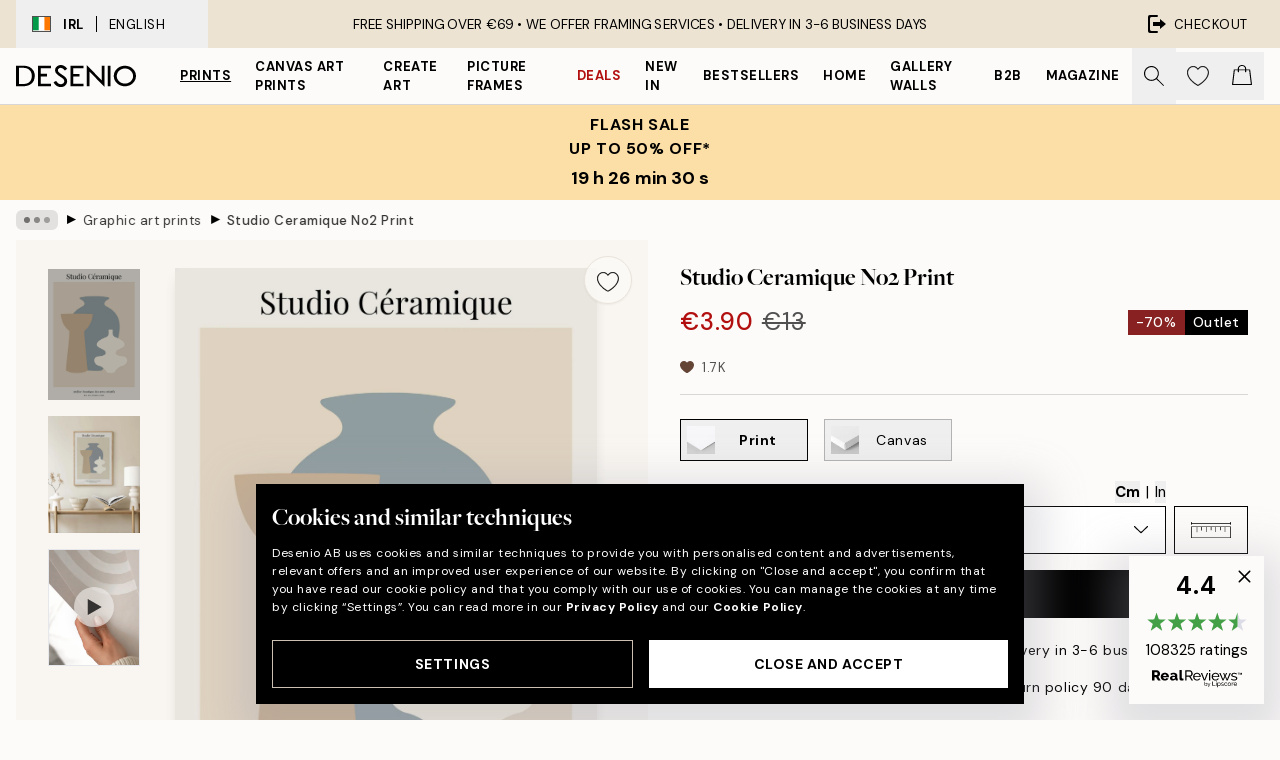

--- FILE ---
content_type: text/html; charset=utf-8
request_url: https://desenio.ie/p/posters-prints/art-prints/graphical/studio-ceramique-no2-print/
body_size: 50783
content:
<!DOCTYPE html><html dir="ltr" lang="en"><head><title>Studio Ceramique No2 Poster - Blue illustrated vases - desenio.ie</title><meta name="description" content="Studio Ceramique No2 Poster – Print of vases on a beige background with text - Desenio.ie"/><meta charSet="utf-8"/><meta name="viewport" content="initial-scale=1.0, width=device-width"/><link rel="canonical" href="https://desenio.ie/p/posters-prints/art-prints/graphical/studio-ceramique-no2-print/"/><link rel="alternate" hrefLang="en-gb" href="https://desenio.co.uk/p/posters-prints/art-prints/graphical/studio-ceramique-no2-print/"/><link rel="alternate" hrefLang="da-dk" href="https://desenio.dk/p/plakater-og-posters/plakater-kunsttryk/grafisk/studio-ceramique-no2-plakat/"/><link rel="alternate" hrefLang="de-de" href="https://desenio.de/p/poster/kunstdrucken/grafik/studio-ceramique-no2-poster/"/><link rel="alternate" hrefLang="de-at" href="https://desenio.at/p/poster/kunstdrucken/grafik/studio-ceramique-no2-poster/"/><link rel="alternate" hrefLang="sv-se" href="https://desenio.se/p/posters/konststilar/grafiskt/studio-ceramique-no2-poster/"/><link rel="alternate" hrefLang="it-it" href="https://desenio.it/p/poster/arte-poster/grafica-poster/studio-ceramique-no2-poster/"/><link rel="alternate" hrefLang="fi-fi" href="https://desenio.fi/p/julisteet-ja-printit/taide/graafiset/studio-ceramique-no2-juliste/"/><link rel="alternate" hrefLang="fr-fr" href="https://desenio.fr/p/affiches/art-et-illustration/art-graphique/studio-ceramique-no2-affiche/"/><link rel="alternate" hrefLang="nl-nl" href="https://desenio.nl/p/posters/kunst-posters/grafische-posters/studio-ceramique-no2-poster/"/><link rel="alternate" hrefLang="no-no" href="https://desenio.no/p/posters-og-plakater/kunsttrykk/grafisk/studio-ceramique-no2-plakat/"/><link rel="alternate" hrefLang="en-ie" href="https://desenio.ie/p/posters-prints/art-prints/graphical/studio-ceramique-no2-print/"/><link rel="alternate" hrefLang="pl-pl" href="https://desenio.pl/p/plakaty/sztuka/grafiki/studio-ceramique-no2-plakat/"/><link rel="alternate" hrefLang="en-hu" href="https://desenio.eu/p/prints/art-prints/graphical/studio-ceramique-no2-print/"/><link rel="alternate" hrefLang="es-es" href="https://desenio.es/p/posters/arte/diseno-grafico/studio-ceramique-no2-poster/"/><link rel="alternate" hrefLang="en-us" href="https://desenio.com/p/posters-prints/art-prints/graphical/studio-ceramique-no2-print/"/><link rel="alternate" hrefLang="en-ca" href="https://desenio.ca/p/posters-prints/art-prints/graphical/studio-ceramique-no2-print/"/><link rel="alternate" hrefLang="en-jp" href="https://desenio.jp/p/posters-prints/art-prints/graphical/studio-ceramique-no2-print/"/><link rel="alternate" hrefLang="ko-kr" href="https://desenio.kr/p/posters-prints/art-prints/graphical/studio-ceramique-no2-print/"/><link rel="alternate" hrefLang="en-au" href="https://desenio.com.au/p/posters-prints/art-prints/graphical/studio-ceramique-no2-print/"/><link rel="alternate" hrefLang="cs-cz" href="https://desenio.cz/p/plakaty/umelecke-motivy/graficke/studio-ceramique-no2-plakat/"/><link rel="alternate" hrefLang="el-gr" href="https://desenio.gr/p/poster/techni/grafistiki/studio-ceramique-no2-poster/"/><link rel="alternate" hrefLang="pt-pt" href="https://desenio.pt/p/posters/arte/graficamente/studio-ceramique-no2-poster/"/><link rel="alternate" hrefLang="sk-sk" href="https://desenio.sk/p/plagaty/umelecke-motivy/graficke-plagaty/studio-ceramique-no2-plagat/"/><link rel="alternate" hrefLang="de-ch" href="https://desenio.ch/de-ch/p/poster/kunstdrucken/grafik/studio-ceramique-no2-poster/"/><link rel="alternate" hrefLang="fr-ch" href="https://desenio.ch/fr-ch/p/affiches/art-et-illustration/art-graphique/studio-ceramique-no2-affiche/"/><link rel="alternate" hrefLang="it-ch" href="https://desenio.ch/it-ch/p/poster/arte-poster/grafica-poster/studio-ceramique-no2-poster/"/><link rel="alternate" hrefLang="de-be" href="https://desenio.be/de-be/p/poster/kunstdrucken/grafik/studio-ceramique-no2-poster/"/><link rel="alternate" hrefLang="nl-be" href="https://desenio.be/nl-be/p/posters/kunst-posters/grafische-posters/studio-ceramique-no2-poster/"/><link rel="alternate" hrefLang="fr-be" href="https://desenio.be/fr-be/p/affiches/art-et-illustration/art-graphique/studio-ceramique-no2-affiche/"/><link rel="alternate" hrefLang="es-us" href="https://desenio.com/es-us/p/posters/arte/diseno-grafico/studio-ceramique-no2-poster/"/><link rel="alternate" hrefLang="fr-ca" href="https://desenio.ca/fr-ca/p/affiches/art-et-illustration/art-graphique/studio-ceramique-no2-affiche/"/><link rel="alternate" hrefLang="x-default" href="https://desenio.com/p/posters-prints/art-prints/graphical/studio-ceramique-no2-print/"/><meta property="og:description" content="Studio Ceramique No2 Poster – Print of vases on a beige background with text - Desenio.ie"/><meta property="og:url" content="https://desenio.ie/p/posters-prints/art-prints/graphical/studio-ceramique-no2-print/"/><meta property="og:site_name" content="Desenio"/><link rel="preload" href="/_next/static/media/logo.9c4c515a.svg" as="image" fetchpriority="high"/><link rel="preload" href="/_next/static/media/search.6ab51709.svg" as="image" fetchpriority="high"/><link rel="preload" href="/_next/static/media/heart-outline.390ce03b.svg" as="image" fetchpriority="high"/><link rel="preload" href="/_next/static/media/bag-outline.2ac31710.svg" as="image" fetchpriority="high"/><meta property="og:title" content="Studio Ceramique No2 Print"/><meta property="og:type" content="product"/><meta property="og:image" content="https://media.desenio.com/site_images/685c7ae3690d8af12d51b912_609814119_17322-8.jpg"/><meta property="og:image" content="https://media.desenio.com/site_images/67f590e3c490e2ae3da6243a_11270448_17322_display_image_DS.jpg"/><link rel="preload" as="image" imageSrcSet="https://media.desenio.com/site_images/685c7add9ba509224c9488be_639226216_17322-4.jpg?auto=compress%2Cformat&amp;fit=max&amp;w=16 16w, https://media.desenio.com/site_images/685c7add9ba509224c9488be_639226216_17322-4.jpg?auto=compress%2Cformat&amp;fit=max&amp;w=32 32w, https://media.desenio.com/site_images/685c7add9ba509224c9488be_639226216_17322-4.jpg?auto=compress%2Cformat&amp;fit=max&amp;w=48 48w, https://media.desenio.com/site_images/685c7add9ba509224c9488be_639226216_17322-4.jpg?auto=compress%2Cformat&amp;fit=max&amp;w=64 64w, https://media.desenio.com/site_images/685c7add9ba509224c9488be_639226216_17322-4.jpg?auto=compress%2Cformat&amp;fit=max&amp;w=96 96w, https://media.desenio.com/site_images/685c7add9ba509224c9488be_639226216_17322-4.jpg?auto=compress%2Cformat&amp;fit=max&amp;w=128 128w, https://media.desenio.com/site_images/685c7add9ba509224c9488be_639226216_17322-4.jpg?auto=compress%2Cformat&amp;fit=max&amp;w=256 256w, https://media.desenio.com/site_images/685c7add9ba509224c9488be_639226216_17322-4.jpg?auto=compress%2Cformat&amp;fit=max&amp;w=384 384w, https://media.desenio.com/site_images/685c7add9ba509224c9488be_639226216_17322-4.jpg?auto=compress%2Cformat&amp;fit=max&amp;w=640 640w, https://media.desenio.com/site_images/685c7add9ba509224c9488be_639226216_17322-4.jpg?auto=compress%2Cformat&amp;fit=max&amp;w=750 750w, https://media.desenio.com/site_images/685c7add9ba509224c9488be_639226216_17322-4.jpg?auto=compress%2Cformat&amp;fit=max&amp;w=828 828w, https://media.desenio.com/site_images/685c7add9ba509224c9488be_639226216_17322-4.jpg?auto=compress%2Cformat&amp;fit=max&amp;w=1080 1080w, https://media.desenio.com/site_images/685c7add9ba509224c9488be_639226216_17322-4.jpg?auto=compress%2Cformat&amp;fit=max&amp;w=1200 1200w, https://media.desenio.com/site_images/685c7add9ba509224c9488be_639226216_17322-4.jpg?auto=compress%2Cformat&amp;fit=max&amp;w=1920 1920w, https://media.desenio.com/site_images/685c7add9ba509224c9488be_639226216_17322-4.jpg?auto=compress%2Cformat&amp;fit=max&amp;w=2048 2048w, https://media.desenio.com/site_images/685c7add9ba509224c9488be_639226216_17322-4.jpg?auto=compress%2Cformat&amp;fit=max&amp;w=3840 3840w" imageSizes="100%" fetchpriority="high"/><meta name="next-head-count" content="49"/><link rel="shortcut icon" href="/favicon.ico" type="image/x-icon"/><link rel="mask-icon" href="/mask-icon.svg" color="black"/><link rel="apple-touch-icon" href="/touch-icon.png"/><meta name="theme-color" content="#eee" media="(prefers-color-scheme: light)"/><meta name="theme-color" content="#000" media="(prefers-color-scheme: dark)"/><meta name="theme-color" content="#eee"/><meta name="google-site-verification" content="GsfW6aLlrMWTqOoEV-e8ZRyLuoPKr94EetmUc6SXYII"/><meta name="google" content="notranslate"/><link rel="preload" href="/_next/static/css/6d1d0b5db35f020f.css" as="style" crossorigin="anonymous"/><link rel="stylesheet" href="/_next/static/css/6d1d0b5db35f020f.css" crossorigin="anonymous" data-n-g=""/><link rel="preload" href="/_next/static/css/833f48369b64c52b.css" as="style" crossorigin="anonymous"/><link rel="stylesheet" href="/_next/static/css/833f48369b64c52b.css" crossorigin="anonymous" data-n-p=""/><noscript data-n-css=""></noscript><script defer="" crossorigin="anonymous" nomodule="" src="/_next/static/chunks/polyfills-42372ed130431b0a.js"></script><script defer="" src="/_next/static/chunks/5667.b29e61275f8108a4.js" crossorigin="anonymous"></script><script defer="" src="/_next/static/chunks/3444.baac915d921c3c13.js" crossorigin="anonymous"></script><script defer="" src="/_next/static/chunks/1899.af33a333efc43a50.js" crossorigin="anonymous"></script><script src="/_next/static/chunks/webpack-27beb21673fc6071.js" defer="" crossorigin="anonymous"></script><script src="/_next/static/chunks/framework-2e93983b0e889e06.js" defer="" crossorigin="anonymous"></script><script src="/_next/static/chunks/main-b0a0f65d9ac069d8.js" defer="" crossorigin="anonymous"></script><script src="/_next/static/chunks/pages/_app-9f1c28828f271eb5.js" defer="" crossorigin="anonymous"></script><script src="/_next/static/chunks/6577-29b08a669c31dea3.js" defer="" crossorigin="anonymous"></script><script src="/_next/static/chunks/9111-627649a45d346422.js" defer="" crossorigin="anonymous"></script><script src="/_next/static/chunks/2120-aafe4bba91c54a60.js" defer="" crossorigin="anonymous"></script><script src="/_next/static/chunks/9107-c3148b6ff11f9806.js" defer="" crossorigin="anonymous"></script><script src="/_next/static/chunks/7765-30918bd330e8bf56.js" defer="" crossorigin="anonymous"></script><script src="/_next/static/chunks/6411-7332d398cfbc49fa.js" defer="" crossorigin="anonymous"></script><script src="/_next/static/chunks/4477-5e95b94d74f78e74.js" defer="" crossorigin="anonymous"></script><script src="/_next/static/chunks/pages/p/%5B...slug%5D-da5a7617b01d16b8.js" defer="" crossorigin="anonymous"></script><script src="/_next/static/iB9oUelTc7SmgNHHbOq_5/_buildManifest.js" defer="" crossorigin="anonymous"></script><script src="/_next/static/iB9oUelTc7SmgNHHbOq_5/_ssgManifest.js" defer="" crossorigin="anonymous"></script></head><body class="notranslate" lang="en"><noscript><iframe title="Google Tag Manager" src="https://www.googletagmanager.com/ns.html?id=GTM-PMNSHMZ" height="0" width="0" style="display:none;visibility:hidden"></iframe></noscript><div id="__loading-indicator"></div><div id="__next"><script>history.scrollRestoration = "manual"</script><div id="app" data-project="DS" class="__variable_6e5d6a __variable_0d9ce4 font-body flex min-h-full flex-col"><a href="#main" class="visually-hidden">Skip to main content.</a><aside id="status" class="relative z-40 h-8 bg-brand-cream px-4 w-content:h-12 z-40"><noscript class="flex-center absolute left-0 top-0 z-max flex h-full w-full bg-urgent text-tiny font-medium text-white w-content:text-sm">Please enable JavaScript to start shopping!</noscript><div class="relative m-auto flex h-full max-w-header items-center justify-between"><button class="hidden h-full w-48 items-center py-1 w-content:flex"><div class="relative flex h-full items-center px-4 text-xs uppercase hover:bg-brand-ivory-900 hover:bg-opacity-10 ltr:-left-4 rtl:-right-4"><div class="relative me-3 flex border border-brand-900" style="min-height:15.4px;min-width:19px"><img alt="Ireland flag icon" aria-hidden="true" loading="lazy" width="640" height="480" decoding="async" data-nimg="1" class="absolute h-full w-full object-cover" style="color:transparent" src="/_next/static/media/ie.5154112a.svg"/></div><div class="flex h-4 items-center"><span class="font-bold" title="Ireland">IRL</span><div role="separator" aria-orientation="vertical" class="mx-3 bg-black h-full" style="width:1px"></div>English</div></div></button><span></span><div role="region" aria-label="Announcements" class="w-full h-full flex-1 relative"><ul class="flex w-full flex-center h-full"><li aria-posinset="1" aria-setsize="1" class="transition-opacity absolute w-full overflow-hidden flex flex-center opacity-100" style="transition-duration:500ms"><p class="truncate w-content:scale-90">FREE SHIPPING OVER €69 • WE OFFER FRAMING SERVICES •    DELIVERY IN 3-6 BUSINESS DAYS</p></li></ul></div><a href="https://checkout.desenio.ie/checkout/" class="hidden h-full w-48 justify-end py-1 w-content:flex"><div class="relative flex items-center px-4 text-xs uppercase hover:bg-brand-ivory-900 hover:bg-opacity-10 ltr:-right-4 rtl:-left-4"><img alt="Checkout icon" aria-hidden="true" loading="lazy" width="18" height="18" decoding="async" data-nimg="1" class="rtl-mirror me-2" style="color:transparent" src="/_next/static/media/exit.97f80cf2.svg"/>Checkout</div></a></div></aside><header role="banner" class="sticky top-0 z-30 border-b border-brand-500/50 bg-brand-white px-2 w-content:px-4" aria-label="Main navigation"><nav class="m-auto flex h-14 max-w-header" role="navigation"><div class="flex flex-1 w-content:hidden"></div><div class="flex min-w-fit items-center justify-center w-content:me-8 w-content:justify-start"><a class="flex items-center transition-opacity duration-300 active:hover:opacity-60 active:hover:transition-none active:hover:delay-0 opacity-100 w-content:delay-600" href="https://desenio.ie/"><img alt="Desenio Logo" fetchpriority="high" width="581" height="116" decoding="async" data-nimg="1" style="color:transparent;height:22.8px;width:120px" src="/_next/static/media/logo.9c4c515a.svg"/></a></div><section id="synapse-popover-group-Rr7b6" aria-label="Site Navigation" class="hide-scrollbar hidden h-full overflow-x-scroll transition-opacity w-content:flex opacity-100 w-content:delay-600"><div class="menu-test-desktop-variant static border-b border-transparent hover:border-black"><a class="popover-button flex-center flex flex-center flex h-full w-full text-nowrap flex items-center justify-center h-full px-3 text-xs font-bold uppercase font-body underline" id="synapse-popover-R6r7b6-button" aria-expanded="false" href="https://desenio.ie/posters-prints/">Prints</a></div><div class="menu-test-desktop-variant static border-b border-transparent hover:border-black"><a class="popover-button flex-center flex flex-center flex h-full w-full text-nowrap flex items-center justify-center h-full px-3 text-xs font-bold uppercase font-body" id="synapse-popover-Rar7b6-button" aria-expanded="false" href="https://desenio.ie/canvas-prints/">Canvas Art Prints</a></div><div class="menu-test-desktop-variant static border-b border-transparent hover:border-black"><a class="popover-button flex-center flex flex-center flex h-full w-full text-nowrap flex items-center justify-center h-full px-3 text-xs font-bold uppercase font-body" id="synapse-popover-Rer7b6-button" aria-expanded="false" href="https://desenio.ie/posters-prints/create-art/">Create Art</a></div><div class="menu-test-desktop-variant static border-b border-transparent hover:border-black"><a class="popover-button flex-center flex flex-center flex h-full w-full text-nowrap flex items-center justify-center h-full px-3 text-xs font-bold uppercase font-body" id="synapse-popover-Rir7b6-button" aria-expanded="false" href="https://desenio.ie/frames/">Picture frames</a></div><div class="menu-test-desktop-variant static border-b border-transparent hover:border-black"><a class="popover-button flex-center flex flex-center flex h-full w-full text-nowrap flex items-center justify-center h-full px-3 text-xs font-bold uppercase font-body text-urgent" id="synapse-popover-Rmr7b6-button" aria-expanded="false" href="https://desenio.ie/sale/">Deals</a></div><div class="menu-test-desktop-variant static border-b border-transparent hover:border-black"><a class="popover-button flex-center flex flex-center flex h-full w-full text-nowrap flex items-center justify-center h-full px-3 text-xs font-bold uppercase font-body" id="synapse-popover-Rqr7b6-button" aria-expanded="false" href="https://desenio.ie/new-in/">New in</a></div><div class="menu-test-desktop-variant static border-b border-transparent hover:border-black"><a class="popover-button flex-center flex flex-center flex h-full w-full text-nowrap flex items-center justify-center h-full px-3 text-xs font-bold uppercase font-body" id="synapse-popover-Rur7b6-button" aria-expanded="false" href="https://desenio.ie/posters-prints/top-list/">Bestsellers</a></div><div class="menu-test-desktop-variant static border-b border-transparent hover:border-black"><a class="popover-button flex-center flex flex-center flex h-full w-full text-nowrap flex items-center justify-center h-full px-3 text-xs font-bold uppercase font-body" id="synapse-popover-R12r7b6-button" aria-expanded="false" href="https://desenio.ie/home/">Home</a></div><div class="menu-test-desktop-variant static border-b border-transparent hover:border-black"><a class="popover-button flex-center flex flex-center flex h-full w-full text-nowrap flex items-center justify-center h-full px-3 text-xs font-bold uppercase font-body" id="synapse-popover-R16r7b6-button" aria-expanded="false" href="https://desenio.ie/gallery-walls/">Gallery walls</a></div><div class="menu-test-desktop-variant static border-b border-transparent hover:border-black"><a class="popover-button flex-center flex flex-center flex h-full w-full text-nowrap flex items-center justify-center h-full px-3 text-xs font-bold uppercase font-body" id="synapse-popover-R1ar7b6-button" aria-expanded="false" href="https://desenio.ie/desenio-b2b/">B2B</a></div><div class="menu-test-desktop-variant static border-b border-transparent hover:border-black"><a class="popover-button flex-center flex flex-center flex h-full w-full text-nowrap flex items-center justify-center h-full px-3 text-xs font-bold uppercase font-body" id="synapse-popover-R1er7b6-button" aria-expanded="false" href="https://desenio.ie/design-magazine/">Magazine</a></div></section><div class="flex flex-1"><div class="ms-auto flex items-center transition-opacity duration-300 opacity-100 delay-600"><div class="relative flex h-full items-center"><button class="group hidden h-full w-11 items-center justify-center transition-opacity duration-300 w-content:flex opacity-100 w-content:delay-600" aria-label="Search"><img alt="Search icon" aria-hidden="true" fetchpriority="high" width="20" height="20" decoding="async" data-nimg="1" class="duration-150 xl:group-hover:opacity-75" style="color:transparent" src="/_next/static/media/search.6ab51709.svg"/></button><div class="relative flex h-full items-center" id="synapse-icons-end-R1b7b6-shopping-menu-wrapper"><button class="flex items-center justify-center relative w-11 h-12 animate" tabindex="0" aria-expanded="false" aria-controls="shopping-menu-container__wishlist" aria-label="Show products in Wishlist"><img alt="Icon ends icon" aria-hidden="true" fetchpriority="high" width="144" height="132" decoding="async" data-nimg="1" style="color:transparent;width:22px;height:20px" src="/_next/static/media/heart-outline.390ce03b.svg"/></button><button class="flex items-center justify-center relative w-11 h-12" tabindex="0" aria-expanded="false" aria-controls="shopping-menu-container__cart" aria-label="Show products in Cart"><img alt="Empty cart icon" aria-hidden="true" fetchpriority="high" width="121" height="140" decoding="async" data-nimg="1" style="color:transparent;width:20px;height:20px;position:relative;top:-1px" src="/_next/static/media/bag-outline.2ac31710.svg"/></button></div></div></div></div></nav></header><a href="https://desenio.ie/promotion/sale/"><aside aria-labelledby="synapse-promotional-banner-Rc7b6-title" class="flex flex-col flex-center py-2 px-4 z-20 text-center group" style="background:#fcdfa6;color:#000"><div class="max-w-header relative w-full"><div class="flex flex-col px-8"><span id="synapse-promotional-banner-Rc7b6-title" class="uppercase font-bold text-md">FLASH SALE <br> Up to 50% off*</span></div><div style="background:#fcdfa6;color:#000"><time dateTime="2026-01-26" class="flex pt-1 font-bold flex-center text-[18px]"><span class="mx-1" aria-hidden="true">0 min <!-- -->0 s</span><span class="visually-hidden">Valid until: 2026-01-26</span></time></div></div></aside></a><span></span><main id="main" class="flex-1"><script type="application/ld+json">{
        "@context": "http://schema.org/",
        "@type": "Product",
        "name": "Studio Ceramique No2 Print",
        "description": "- Print of vases on a beige background with text   Graphical poster of vases in blue, beige and white on a beige background with text above and below. Modern print with earth-toned colours.",
        "sku": "17322",
        "image": "https://media.desenio.com/site_images/685c7ae3690d8af12d51b912_609814119_17322-8.jpg",
        "url": "https://desenio.ie/posters-prints/art-prints/graphical/studio-ceramique-no2-print/",
        "brand": {
          "@type": "Brand",
          "name": "Desenio"
        },
        "offers": [
          {
              "@type": "Offer",
              "sku": "17322-4",
              "name": "Studio Ceramique No2 Print 21x30 cm",
              "url": "https://desenio.ie/posters-prints/art-prints/graphical/studio-ceramique-no2-print/",
              "priceSpecification": [{"@type":"UnitPriceSpecification","price":3.9,"priceCurrency":"EUR"},{"@type":"UnitPriceSpecification","priceType":"https://schema.org/StrikethroughPrice","price":13,"priceCurrency":"EUR"}],
              "itemCondition": "http://schema.org/NewCondition",
              "availability": "http://schema.org/InStock"
              }
        ]
      }</script><div class="relative mx-auto mb-12 bg-brand-ivory-300/50 lg:bg-transparent lg:px-4"><div class="mx-auto max-w-header"><nav id="breadcrumbs" class="flex items-center w-full overflow-x-auto hide-scrollbar mask-x-scroll py-2 px-4 lg:-mx-4" aria-label="Breadcrumb" data-ph="breadcrumbs"><div class="sticky start-0 z-10 flex items-center transition-opacity duration-150 shrink-0 opacity-100 delay-150"><div role="presentation" class="flex flex-center h-5 px-2 bg-black/10 rounded-md me-2"><div class="rounded-full bg-black me-1 last:me-0" style="height:6px;width:6px;opacity:calc(0.5 - 0 * 0.1)"></div><div class="rounded-full bg-black me-1 last:me-0" style="height:6px;width:6px;opacity:calc(0.5 - 1 * 0.1)"></div><div class="rounded-full bg-black me-1 last:me-0" style="height:6px;width:6px;opacity:calc(0.5 - 2 * 0.1)"></div></div><div role="separator" aria-orientation="vertical" class="relative font-bold -top-px text-md start-px rtl-mirror">▸</div></div><ol class="flex flex-nowrap ps-1 ms-2" style="transform:translate3d(0px, 0px, 0px)"><li class="flex flex-nowrap mx-1 transition-opacity group duration-300 ltr:first:-ml-3 rtl:first:-mr-3 opacity-0 pointer-events-none"><a class="flex items-center me-2 group-last:me-0 whitespace-nowrap hover:underline truncate text-black/80 text-xs" tabindex="0" style="max-width:15rem" href="https://desenio.ie/">Desenio</a><div role="separator" aria-orientation="vertical" class="relative font-bold -top-px text-md start-px rtl-mirror">▸</div></li><li class="flex flex-nowrap mx-1 transition-opacity group duration-300 ltr:first:-ml-3 rtl:first:-mr-3 opacity-0 pointer-events-none"><a class="flex items-center me-2 group-last:me-0 whitespace-nowrap hover:underline truncate text-black/80 text-xs" tabindex="0" style="max-width:15rem" href="https://desenio.ie/posters-prints/">Prints</a><div role="separator" aria-orientation="vertical" class="relative font-bold -top-px text-md start-px rtl-mirror">▸</div></li><li class="flex flex-nowrap mx-1 transition-opacity group duration-300 ltr:first:-ml-3 rtl:first:-mr-3 opacity-0 pointer-events-none"><a class="flex items-center me-2 group-last:me-0 whitespace-nowrap hover:underline truncate text-black/80 text-xs" tabindex="0" style="max-width:15rem" href="https://desenio.ie/posters-prints/art-prints/">Art prints</a><div role="separator" aria-orientation="vertical" class="relative font-bold -top-px text-md start-px rtl-mirror">▸</div></li><li class="flex flex-nowrap mx-1 transition-opacity group duration-300 ltr:first:-ml-3 rtl:first:-mr-3 opacity-100"><a class="flex items-center me-2 group-last:me-0 whitespace-nowrap hover:underline truncate text-black/80 text-xs" tabindex="0" style="max-width:15rem" href="https://desenio.ie/posters-prints/art-prints/graphical/">Graphic art prints</a><div role="separator" aria-orientation="vertical" class="relative font-bold -top-px text-md start-px rtl-mirror">▸</div></li><li class="flex flex-nowrap mx-1 transition-opacity group duration-300 ltr:first:-ml-3 rtl:first:-mr-3 opacity-100"><a class="flex items-center me-2 group-last:me-0 whitespace-nowrap hover:underline truncate font-medium pe-3 text-black/80 text-xs" aria-current="page" tabindex="0" style="max-width:15rem" href="https://desenio.ie/p/posters-prints/art-prints/graphical/studio-ceramique-no2-print/">Studio Ceramique No2 Print</a></li></ol></nav></div><div class="relative z-20 m-auto flex h-full max-w-header flex-col items-start lg:flex-row"><div class="h-full w-full min-w-[50%] lg:sticky lg:top-[64px] lg:w-1/2 xl:w-full"><div class="relative hidden h-full bg-brand-ivory-300/50 px-2 py-5 lg:mx-4 lg:ms-0 lg:flex xl:px-8" aria-label="Product images"><div class="absolute right-4 top-0 h-full py-4 xl:right-4"><div class="sticky z-20" style="top:16px"><div class="z-10 me-4 lg:me-0"><button class="flex-center bg-blur group m-auto flex h-12 min-w-[48px] max-w-[48px] flex-1 rounded-full border border-brand-ivory-500 bg-brand-white/80 text-md shadow-sm" aria-label="Remove this product from wishlist"><div class="relative top-0.5 h-5 shrink-0 scale-100 transition duration-300 group-active:scale-90 group-active:duration-0"><img alt="" aria-hidden="true" loading="lazy" width="22" height="20" decoding="async" data-nimg="1" style="color:transparent" src="/_next/static/media/heart-outline.390ce03b.svg"/></div></button></div></div></div><div class="hide-scrollbar me-3 hidden w-24 flex-col overflow-y-auto pe-1 transition-opacity duration-300 ease-in-out xl:py-2 2xl:w-32 xl:flex opacity-0 mask-y-scroll" style="max-height:0"><div class="h-px"></div><button class="relative mb-4 h-0 w-full bg-white last:mb-0" disabled="" aria-label="Show image 1" aria-controls="synapse-product-photoswipe-thumbnail-slider-R9ip9b6-container" aria-owns="synapse-product-photoswipe-thumbnail-slider-R9ip9b6-slide-0" aria-current="true" style="padding-bottom:142.85000000000002%"><img alt="Modern poster with three abstract vases in blue, beige, and white on a light beige background, Studio Céramique text." loading="lazy" decoding="async" data-nimg="fill" style="position:absolute;height:100%;width:100%;left:0;top:0;right:0;bottom:0;color:transparent;max-width:100%;background-size:cover;background-position:50% 50%;background-repeat:no-repeat;background-image:url(&quot;data:image/svg+xml;charset=utf-8,%3Csvg xmlns=&#x27;http://www.w3.org/2000/svg&#x27; %3E%3Cfilter id=&#x27;b&#x27; color-interpolation-filters=&#x27;sRGB&#x27;%3E%3CfeGaussianBlur stdDeviation=&#x27;20&#x27;/%3E%3CfeColorMatrix values=&#x27;1 0 0 0 0 0 1 0 0 0 0 0 1 0 0 0 0 0 100 -1&#x27; result=&#x27;s&#x27;/%3E%3CfeFlood x=&#x27;0&#x27; y=&#x27;0&#x27; width=&#x27;100%25&#x27; height=&#x27;100%25&#x27;/%3E%3CfeComposite operator=&#x27;out&#x27; in=&#x27;s&#x27;/%3E%3CfeComposite in2=&#x27;SourceGraphic&#x27;/%3E%3CfeGaussianBlur stdDeviation=&#x27;20&#x27;/%3E%3C/filter%3E%3Cimage width=&#x27;100%25&#x27; height=&#x27;100%25&#x27; x=&#x27;0&#x27; y=&#x27;0&#x27; preserveAspectRatio=&#x27;none&#x27; style=&#x27;filter: url(%23b);&#x27; href=&#x27;[data-uri]&#x27;/%3E%3C/svg%3E&quot;)" sizes="100%" srcSet="https://media.desenio.com/site_images/685c7add9ba509224c9488be_639226216_17322-4.jpg?auto=compress%2Cformat&amp;fit=max&amp;w=16 16w, https://media.desenio.com/site_images/685c7add9ba509224c9488be_639226216_17322-4.jpg?auto=compress%2Cformat&amp;fit=max&amp;w=32 32w, https://media.desenio.com/site_images/685c7add9ba509224c9488be_639226216_17322-4.jpg?auto=compress%2Cformat&amp;fit=max&amp;w=48 48w, https://media.desenio.com/site_images/685c7add9ba509224c9488be_639226216_17322-4.jpg?auto=compress%2Cformat&amp;fit=max&amp;w=64 64w, https://media.desenio.com/site_images/685c7add9ba509224c9488be_639226216_17322-4.jpg?auto=compress%2Cformat&amp;fit=max&amp;w=96 96w, https://media.desenio.com/site_images/685c7add9ba509224c9488be_639226216_17322-4.jpg?auto=compress%2Cformat&amp;fit=max&amp;w=128 128w, https://media.desenio.com/site_images/685c7add9ba509224c9488be_639226216_17322-4.jpg?auto=compress%2Cformat&amp;fit=max&amp;w=256 256w, https://media.desenio.com/site_images/685c7add9ba509224c9488be_639226216_17322-4.jpg?auto=compress%2Cformat&amp;fit=max&amp;w=384 384w, https://media.desenio.com/site_images/685c7add9ba509224c9488be_639226216_17322-4.jpg?auto=compress%2Cformat&amp;fit=max&amp;w=640 640w, https://media.desenio.com/site_images/685c7add9ba509224c9488be_639226216_17322-4.jpg?auto=compress%2Cformat&amp;fit=max&amp;w=750 750w, https://media.desenio.com/site_images/685c7add9ba509224c9488be_639226216_17322-4.jpg?auto=compress%2Cformat&amp;fit=max&amp;w=828 828w, https://media.desenio.com/site_images/685c7add9ba509224c9488be_639226216_17322-4.jpg?auto=compress%2Cformat&amp;fit=max&amp;w=1080 1080w, https://media.desenio.com/site_images/685c7add9ba509224c9488be_639226216_17322-4.jpg?auto=compress%2Cformat&amp;fit=max&amp;w=1200 1200w, https://media.desenio.com/site_images/685c7add9ba509224c9488be_639226216_17322-4.jpg?auto=compress%2Cformat&amp;fit=max&amp;w=1920 1920w, https://media.desenio.com/site_images/685c7add9ba509224c9488be_639226216_17322-4.jpg?auto=compress%2Cformat&amp;fit=max&amp;w=2048 2048w, https://media.desenio.com/site_images/685c7add9ba509224c9488be_639226216_17322-4.jpg?auto=compress%2Cformat&amp;fit=max&amp;w=3840 3840w" src="https://media.desenio.com/site_images/685c7add9ba509224c9488be_639226216_17322-4.jpg?auto=compress%2Cformat&amp;fit=max&amp;w=3840"/><div class="absolute left-0 top-0 h-full w-full bg-black transition-opacity duration-150 opacity-25"></div></button><button class="relative mb-4 h-0 w-full bg-white last:mb-0" aria-label="Show image 2" aria-controls="synapse-product-photoswipe-thumbnail-slider-R9ip9b6-container" aria-owns="synapse-product-photoswipe-thumbnail-slider-R9ip9b6-slide-1" aria-current="false" style="padding-bottom:126.49999999999999%"><img alt="A print of abstract ceramic vases in blue, beige, and white, hanging above a wooden console table with decor." loading="lazy" decoding="async" data-nimg="fill" style="position:absolute;height:100%;width:100%;left:0;top:0;right:0;bottom:0;color:transparent;max-width:100%;background-size:cover;background-position:50% 50%;background-repeat:no-repeat;background-image:url(&quot;data:image/svg+xml;charset=utf-8,%3Csvg xmlns=&#x27;http://www.w3.org/2000/svg&#x27; %3E%3Cfilter id=&#x27;b&#x27; color-interpolation-filters=&#x27;sRGB&#x27;%3E%3CfeGaussianBlur stdDeviation=&#x27;20&#x27;/%3E%3CfeColorMatrix values=&#x27;1 0 0 0 0 0 1 0 0 0 0 0 1 0 0 0 0 0 100 -1&#x27; result=&#x27;s&#x27;/%3E%3CfeFlood x=&#x27;0&#x27; y=&#x27;0&#x27; width=&#x27;100%25&#x27; height=&#x27;100%25&#x27;/%3E%3CfeComposite operator=&#x27;out&#x27; in=&#x27;s&#x27;/%3E%3CfeComposite in2=&#x27;SourceGraphic&#x27;/%3E%3CfeGaussianBlur stdDeviation=&#x27;20&#x27;/%3E%3C/filter%3E%3Cimage width=&#x27;100%25&#x27; height=&#x27;100%25&#x27; x=&#x27;0&#x27; y=&#x27;0&#x27; preserveAspectRatio=&#x27;none&#x27; style=&#x27;filter: url(%23b);&#x27; href=&#x27;[data-uri]&#x27;/%3E%3C/svg%3E&quot;)" sizes="100%" srcSet="https://media.desenio.com/site_images/67f590e3c490e2ae3da6243a_11270448_17322_display_image_DS.jpg?auto=compress%2Cformat&amp;fit=max&amp;w=16 16w, https://media.desenio.com/site_images/67f590e3c490e2ae3da6243a_11270448_17322_display_image_DS.jpg?auto=compress%2Cformat&amp;fit=max&amp;w=32 32w, https://media.desenio.com/site_images/67f590e3c490e2ae3da6243a_11270448_17322_display_image_DS.jpg?auto=compress%2Cformat&amp;fit=max&amp;w=48 48w, https://media.desenio.com/site_images/67f590e3c490e2ae3da6243a_11270448_17322_display_image_DS.jpg?auto=compress%2Cformat&amp;fit=max&amp;w=64 64w, https://media.desenio.com/site_images/67f590e3c490e2ae3da6243a_11270448_17322_display_image_DS.jpg?auto=compress%2Cformat&amp;fit=max&amp;w=96 96w, https://media.desenio.com/site_images/67f590e3c490e2ae3da6243a_11270448_17322_display_image_DS.jpg?auto=compress%2Cformat&amp;fit=max&amp;w=128 128w, https://media.desenio.com/site_images/67f590e3c490e2ae3da6243a_11270448_17322_display_image_DS.jpg?auto=compress%2Cformat&amp;fit=max&amp;w=256 256w, https://media.desenio.com/site_images/67f590e3c490e2ae3da6243a_11270448_17322_display_image_DS.jpg?auto=compress%2Cformat&amp;fit=max&amp;w=384 384w, https://media.desenio.com/site_images/67f590e3c490e2ae3da6243a_11270448_17322_display_image_DS.jpg?auto=compress%2Cformat&amp;fit=max&amp;w=640 640w, https://media.desenio.com/site_images/67f590e3c490e2ae3da6243a_11270448_17322_display_image_DS.jpg?auto=compress%2Cformat&amp;fit=max&amp;w=750 750w, https://media.desenio.com/site_images/67f590e3c490e2ae3da6243a_11270448_17322_display_image_DS.jpg?auto=compress%2Cformat&amp;fit=max&amp;w=828 828w, https://media.desenio.com/site_images/67f590e3c490e2ae3da6243a_11270448_17322_display_image_DS.jpg?auto=compress%2Cformat&amp;fit=max&amp;w=1080 1080w, https://media.desenio.com/site_images/67f590e3c490e2ae3da6243a_11270448_17322_display_image_DS.jpg?auto=compress%2Cformat&amp;fit=max&amp;w=1200 1200w, https://media.desenio.com/site_images/67f590e3c490e2ae3da6243a_11270448_17322_display_image_DS.jpg?auto=compress%2Cformat&amp;fit=max&amp;w=1920 1920w, https://media.desenio.com/site_images/67f590e3c490e2ae3da6243a_11270448_17322_display_image_DS.jpg?auto=compress%2Cformat&amp;fit=max&amp;w=2048 2048w, https://media.desenio.com/site_images/67f590e3c490e2ae3da6243a_11270448_17322_display_image_DS.jpg?auto=compress%2Cformat&amp;fit=max&amp;w=3840 3840w" src="https://media.desenio.com/site_images/67f590e3c490e2ae3da6243a_11270448_17322_display_image_DS.jpg?auto=compress%2Cformat&amp;fit=max&amp;w=3840"/><div class="absolute left-0 top-0 h-full w-full bg-black transition-opacity duration-150 opacity-0"></div></button><button class="relative mb-4 h-0 w-full border last:mb-0" aria-label="Show video 1" aria-controls="synapse-product-photoswipe-thumbnail-slider-R9ip9b6-container" aria-owns="synapse-product-photoswipe-thumbnail-slider-R9ip9b6-video-slide-0" aria-current="false" style="padding-bottom:125%"><img alt="Video thumbnail" loading="lazy" width="600" height="750" decoding="async" data-nimg="1" class="absolute h-full w-full object-cover" style="color:transparent" srcSet="/_next/image/?url=%2F_next%2Fstatic%2Fmedia%2Fvideo-thumbnail-poster.7a42f419.jpg&amp;w=640&amp;q=75 1x, /_next/image/?url=%2F_next%2Fstatic%2Fmedia%2Fvideo-thumbnail-poster.7a42f419.jpg&amp;w=1200&amp;q=75 2x" src="/_next/image/?url=%2F_next%2Fstatic%2Fmedia%2Fvideo-thumbnail-poster.7a42f419.jpg&amp;w=1200&amp;q=75"/><div class="bg-blur absolute overflow-hidden rounded-full bg-white/50 shadow-lg transition duration-300 ease-out" style="height:40px;width:40px;top:50%;left:50%;transform:translate(-50%, -50%)"><div class="flex-center absolute flex h-full w-full" style="transform:scale(.4)"><img alt="Play" loading="lazy" width="500" height="500" decoding="async" data-nimg="1" class="opacity-75" style="color:transparent;object-fit:contain" src="/_next/static/media/play.64f8cf1a.svg"/></div></div><div class="absolute left-0 top-0 h-full w-full bg-black transition-opacity duration-150 opacity-0"></div></button><div class="h-px"></div></div><div id="synapse-product-photoswipe-thumbnail-slider-R9ip9b6-container" class="w-full flex-1 overflow-hidden"><section aria-label="Product images" class="flex flex-col justify-center"><h2 class="w-full px-4 mb-2 text-center h3 visually-hidden">Product images</h2><div class="flex w-full items-center"><button class="flex flex-center group z-10 xl:hidden opacity-0" aria-hidden="true" style="min-height:2rem;min-width:2rem" aria-label="Previous - Slide" aria-controls="synapse-slider-R6pip9b6"><img alt="Left arrow icon" aria-hidden="true" loading="lazy" width="15" height="15" decoding="async" data-nimg="1" class="transition-opacity duration-300 rtl-mirror group-disabled:opacity-25" style="color:transparent;height:15px;width:15px" src="/_next/static/media/arrow-left-thin.12bd2c75.svg"/></button><ul id="synapse-slider-R6pip9b6" class="flex-1 grid hide-scrollbar no-highlight overscroll-x-contain transition-opacity drag-safe-area duration-300 justify-center overflow-x-auto opacity-0 pointer-events-none" style="gap:16px;grid-auto-flow:column;scroll-padding:0;grid-auto-columns:calc(100% - 0px - 0px)"><li id="synapse-slider-R6pip9b6-slide-1" class="scroll-snap-start flex flex-center" role="tabpanel"><div class="flex flex-1 h-full relative flex-center min-w-0"><a id="synapse-product-photoswipe-thumbnail-slider-R9ip9b6-slide-0" class="flex relative flex-center w-full h-full mx-1 p-2 overflow-hidden lg:max-h-screen lg:min-h-[545px!important] xl:min-h-[600px!important] max-w-[320px] md:max-w-[438px] lg:max-w-[981px] min-w-[160px] lg:min-w-[390px] xl:min-w-[438px] pb-3 md:pb-5" style="width:calc(70.00350017500875vh - 0px)" href="https://media.desenio.com/site_images/685c7add9ba509224c9488be_639226216_17322-4.jpg" data-pswp-width="2000" data-pswp-height="2857" rel="noreferrer" target="_blank" data-photoswipe-item="true"><div class="relative h-0 w-full" style="padding-bottom:142.85000000000002%"><div class="absolute h-full w-full bg-white object-contain shadow-md md:shadow-lg"><img alt="Modern poster with three abstract vases in blue, beige, and white on a light beige background, Studio Céramique text." fetchpriority="high" decoding="async" data-nimg="fill" class="z-10" style="position:absolute;height:100%;width:100%;left:0;top:0;right:0;bottom:0;color:transparent;max-width:100%;background-size:cover;background-position:50% 50%;background-repeat:no-repeat;background-image:url(&quot;data:image/svg+xml;charset=utf-8,%3Csvg xmlns=&#x27;http://www.w3.org/2000/svg&#x27; %3E%3Cfilter id=&#x27;b&#x27; color-interpolation-filters=&#x27;sRGB&#x27;%3E%3CfeGaussianBlur stdDeviation=&#x27;20&#x27;/%3E%3CfeColorMatrix values=&#x27;1 0 0 0 0 0 1 0 0 0 0 0 1 0 0 0 0 0 100 -1&#x27; result=&#x27;s&#x27;/%3E%3CfeFlood x=&#x27;0&#x27; y=&#x27;0&#x27; width=&#x27;100%25&#x27; height=&#x27;100%25&#x27;/%3E%3CfeComposite operator=&#x27;out&#x27; in=&#x27;s&#x27;/%3E%3CfeComposite in2=&#x27;SourceGraphic&#x27;/%3E%3CfeGaussianBlur stdDeviation=&#x27;20&#x27;/%3E%3C/filter%3E%3Cimage width=&#x27;100%25&#x27; height=&#x27;100%25&#x27; x=&#x27;0&#x27; y=&#x27;0&#x27; preserveAspectRatio=&#x27;none&#x27; style=&#x27;filter: url(%23b);&#x27; href=&#x27;[data-uri]&#x27;/%3E%3C/svg%3E&quot;)" sizes="100%" srcSet="https://media.desenio.com/site_images/685c7add9ba509224c9488be_639226216_17322-4.jpg?auto=compress%2Cformat&amp;fit=max&amp;w=16 16w, https://media.desenio.com/site_images/685c7add9ba509224c9488be_639226216_17322-4.jpg?auto=compress%2Cformat&amp;fit=max&amp;w=32 32w, https://media.desenio.com/site_images/685c7add9ba509224c9488be_639226216_17322-4.jpg?auto=compress%2Cformat&amp;fit=max&amp;w=48 48w, https://media.desenio.com/site_images/685c7add9ba509224c9488be_639226216_17322-4.jpg?auto=compress%2Cformat&amp;fit=max&amp;w=64 64w, https://media.desenio.com/site_images/685c7add9ba509224c9488be_639226216_17322-4.jpg?auto=compress%2Cformat&amp;fit=max&amp;w=96 96w, https://media.desenio.com/site_images/685c7add9ba509224c9488be_639226216_17322-4.jpg?auto=compress%2Cformat&amp;fit=max&amp;w=128 128w, https://media.desenio.com/site_images/685c7add9ba509224c9488be_639226216_17322-4.jpg?auto=compress%2Cformat&amp;fit=max&amp;w=256 256w, https://media.desenio.com/site_images/685c7add9ba509224c9488be_639226216_17322-4.jpg?auto=compress%2Cformat&amp;fit=max&amp;w=384 384w, https://media.desenio.com/site_images/685c7add9ba509224c9488be_639226216_17322-4.jpg?auto=compress%2Cformat&amp;fit=max&amp;w=640 640w, https://media.desenio.com/site_images/685c7add9ba509224c9488be_639226216_17322-4.jpg?auto=compress%2Cformat&amp;fit=max&amp;w=750 750w, https://media.desenio.com/site_images/685c7add9ba509224c9488be_639226216_17322-4.jpg?auto=compress%2Cformat&amp;fit=max&amp;w=828 828w, https://media.desenio.com/site_images/685c7add9ba509224c9488be_639226216_17322-4.jpg?auto=compress%2Cformat&amp;fit=max&amp;w=1080 1080w, https://media.desenio.com/site_images/685c7add9ba509224c9488be_639226216_17322-4.jpg?auto=compress%2Cformat&amp;fit=max&amp;w=1200 1200w, https://media.desenio.com/site_images/685c7add9ba509224c9488be_639226216_17322-4.jpg?auto=compress%2Cformat&amp;fit=max&amp;w=1920 1920w, https://media.desenio.com/site_images/685c7add9ba509224c9488be_639226216_17322-4.jpg?auto=compress%2Cformat&amp;fit=max&amp;w=2048 2048w, https://media.desenio.com/site_images/685c7add9ba509224c9488be_639226216_17322-4.jpg?auto=compress%2Cformat&amp;fit=max&amp;w=3840 3840w" src="https://media.desenio.com/site_images/685c7add9ba509224c9488be_639226216_17322-4.jpg?auto=compress%2Cformat&amp;fit=max&amp;w=3840"/></div></div></a></div></li><li id="synapse-slider-R6pip9b6-slide-2" class="scroll-snap-start flex flex-center relative" role="tabpanel"><a id="synapse-product-photoswipe-thumbnail-slider-R9ip9b6-slide-1" class="flex relative flex-center w-full h-full mx-1 p-2 overflow-hidden lg:max-h-screen lg:min-h-[545px!important] xl:min-h-[600px!important] max-w-[320px] md:max-w-[438px] lg:max-w-[981px] min-w-[160px] lg:min-w-[390px] xl:min-w-[438px]" style="width:calc(79.05138339920948vh - 0px)" href="https://media.desenio.com/site_images/67f590e3c490e2ae3da6243a_11270448_17322_display_image_DS.jpg" data-pswp-width="1000" data-pswp-height="1265" rel="noreferrer" target="_blank" data-photoswipe-item="true"><div class="relative h-0 w-full" style="padding-bottom:126.49999999999999%"><div class="absolute h-full w-full bg-white object-contain"><img alt="A print of abstract ceramic vases in blue, beige, and white, hanging above a wooden console table with decor." loading="lazy" decoding="async" data-nimg="fill" class="z-10" style="position:absolute;height:100%;width:100%;left:0;top:0;right:0;bottom:0;color:transparent;max-width:100%;background-size:cover;background-position:50% 50%;background-repeat:no-repeat;background-image:url(&quot;data:image/svg+xml;charset=utf-8,%3Csvg xmlns=&#x27;http://www.w3.org/2000/svg&#x27; %3E%3Cfilter id=&#x27;b&#x27; color-interpolation-filters=&#x27;sRGB&#x27;%3E%3CfeGaussianBlur stdDeviation=&#x27;20&#x27;/%3E%3CfeColorMatrix values=&#x27;1 0 0 0 0 0 1 0 0 0 0 0 1 0 0 0 0 0 100 -1&#x27; result=&#x27;s&#x27;/%3E%3CfeFlood x=&#x27;0&#x27; y=&#x27;0&#x27; width=&#x27;100%25&#x27; height=&#x27;100%25&#x27;/%3E%3CfeComposite operator=&#x27;out&#x27; in=&#x27;s&#x27;/%3E%3CfeComposite in2=&#x27;SourceGraphic&#x27;/%3E%3CfeGaussianBlur stdDeviation=&#x27;20&#x27;/%3E%3C/filter%3E%3Cimage width=&#x27;100%25&#x27; height=&#x27;100%25&#x27; x=&#x27;0&#x27; y=&#x27;0&#x27; preserveAspectRatio=&#x27;none&#x27; style=&#x27;filter: url(%23b);&#x27; href=&#x27;[data-uri]&#x27;/%3E%3C/svg%3E&quot;)" sizes="100%" srcSet="https://media.desenio.com/site_images/67f590e3c490e2ae3da6243a_11270448_17322_display_image_DS.jpg?auto=compress%2Cformat&amp;fit=max&amp;w=16 16w, https://media.desenio.com/site_images/67f590e3c490e2ae3da6243a_11270448_17322_display_image_DS.jpg?auto=compress%2Cformat&amp;fit=max&amp;w=32 32w, https://media.desenio.com/site_images/67f590e3c490e2ae3da6243a_11270448_17322_display_image_DS.jpg?auto=compress%2Cformat&amp;fit=max&amp;w=48 48w, https://media.desenio.com/site_images/67f590e3c490e2ae3da6243a_11270448_17322_display_image_DS.jpg?auto=compress%2Cformat&amp;fit=max&amp;w=64 64w, https://media.desenio.com/site_images/67f590e3c490e2ae3da6243a_11270448_17322_display_image_DS.jpg?auto=compress%2Cformat&amp;fit=max&amp;w=96 96w, https://media.desenio.com/site_images/67f590e3c490e2ae3da6243a_11270448_17322_display_image_DS.jpg?auto=compress%2Cformat&amp;fit=max&amp;w=128 128w, https://media.desenio.com/site_images/67f590e3c490e2ae3da6243a_11270448_17322_display_image_DS.jpg?auto=compress%2Cformat&amp;fit=max&amp;w=256 256w, https://media.desenio.com/site_images/67f590e3c490e2ae3da6243a_11270448_17322_display_image_DS.jpg?auto=compress%2Cformat&amp;fit=max&amp;w=384 384w, https://media.desenio.com/site_images/67f590e3c490e2ae3da6243a_11270448_17322_display_image_DS.jpg?auto=compress%2Cformat&amp;fit=max&amp;w=640 640w, https://media.desenio.com/site_images/67f590e3c490e2ae3da6243a_11270448_17322_display_image_DS.jpg?auto=compress%2Cformat&amp;fit=max&amp;w=750 750w, https://media.desenio.com/site_images/67f590e3c490e2ae3da6243a_11270448_17322_display_image_DS.jpg?auto=compress%2Cformat&amp;fit=max&amp;w=828 828w, https://media.desenio.com/site_images/67f590e3c490e2ae3da6243a_11270448_17322_display_image_DS.jpg?auto=compress%2Cformat&amp;fit=max&amp;w=1080 1080w, https://media.desenio.com/site_images/67f590e3c490e2ae3da6243a_11270448_17322_display_image_DS.jpg?auto=compress%2Cformat&amp;fit=max&amp;w=1200 1200w, https://media.desenio.com/site_images/67f590e3c490e2ae3da6243a_11270448_17322_display_image_DS.jpg?auto=compress%2Cformat&amp;fit=max&amp;w=1920 1920w, https://media.desenio.com/site_images/67f590e3c490e2ae3da6243a_11270448_17322_display_image_DS.jpg?auto=compress%2Cformat&amp;fit=max&amp;w=2048 2048w, https://media.desenio.com/site_images/67f590e3c490e2ae3da6243a_11270448_17322_display_image_DS.jpg?auto=compress%2Cformat&amp;fit=max&amp;w=3840 3840w" src="https://media.desenio.com/site_images/67f590e3c490e2ae3da6243a_11270448_17322_display_image_DS.jpg?auto=compress%2Cformat&amp;fit=max&amp;w=3840"/></div></div></a></li><li id="synapse-slider-R6pip9b6-slide-3" class="scroll-snap-start flex flex-center" role="tabpanel"><div class="flex flex-1 h-full relative flex-center min-w-0"><div class="flex relative flex-center w-full h-full mx-1 p-2 overflow-hidden lg:max-h-screen lg:min-h-[545px!important] xl:min-h-[600px!important] max-w-[320px] md:max-w-[438px] lg:max-w-[981px] min-w-[160px] lg:min-w-[390px] xl:min-w-[438px]"><div class="relative h-full w-full"><img alt="Video thumbnail" loading="lazy" decoding="async" data-nimg="fill" class="absolute object-contain" style="position:absolute;height:100%;width:100%;left:0;top:0;right:0;bottom:0;color:transparent" sizes="100%" srcSet="/_next/image/?url=%2F_next%2Fstatic%2Fmedia%2Fvideo-thumbnail-poster.7a42f419.jpg&amp;w=16&amp;q=75 16w, /_next/image/?url=%2F_next%2Fstatic%2Fmedia%2Fvideo-thumbnail-poster.7a42f419.jpg&amp;w=32&amp;q=75 32w, /_next/image/?url=%2F_next%2Fstatic%2Fmedia%2Fvideo-thumbnail-poster.7a42f419.jpg&amp;w=48&amp;q=75 48w, /_next/image/?url=%2F_next%2Fstatic%2Fmedia%2Fvideo-thumbnail-poster.7a42f419.jpg&amp;w=64&amp;q=75 64w, /_next/image/?url=%2F_next%2Fstatic%2Fmedia%2Fvideo-thumbnail-poster.7a42f419.jpg&amp;w=96&amp;q=75 96w, /_next/image/?url=%2F_next%2Fstatic%2Fmedia%2Fvideo-thumbnail-poster.7a42f419.jpg&amp;w=128&amp;q=75 128w, /_next/image/?url=%2F_next%2Fstatic%2Fmedia%2Fvideo-thumbnail-poster.7a42f419.jpg&amp;w=256&amp;q=75 256w, /_next/image/?url=%2F_next%2Fstatic%2Fmedia%2Fvideo-thumbnail-poster.7a42f419.jpg&amp;w=384&amp;q=75 384w, /_next/image/?url=%2F_next%2Fstatic%2Fmedia%2Fvideo-thumbnail-poster.7a42f419.jpg&amp;w=640&amp;q=75 640w, /_next/image/?url=%2F_next%2Fstatic%2Fmedia%2Fvideo-thumbnail-poster.7a42f419.jpg&amp;w=750&amp;q=75 750w, /_next/image/?url=%2F_next%2Fstatic%2Fmedia%2Fvideo-thumbnail-poster.7a42f419.jpg&amp;w=828&amp;q=75 828w, /_next/image/?url=%2F_next%2Fstatic%2Fmedia%2Fvideo-thumbnail-poster.7a42f419.jpg&amp;w=1080&amp;q=75 1080w, /_next/image/?url=%2F_next%2Fstatic%2Fmedia%2Fvideo-thumbnail-poster.7a42f419.jpg&amp;w=1200&amp;q=75 1200w, /_next/image/?url=%2F_next%2Fstatic%2Fmedia%2Fvideo-thumbnail-poster.7a42f419.jpg&amp;w=1920&amp;q=75 1920w, /_next/image/?url=%2F_next%2Fstatic%2Fmedia%2Fvideo-thumbnail-poster.7a42f419.jpg&amp;w=2048&amp;q=75 2048w, /_next/image/?url=%2F_next%2Fstatic%2Fmedia%2Fvideo-thumbnail-poster.7a42f419.jpg&amp;w=3840&amp;q=75 3840w" src="/_next/image/?url=%2F_next%2Fstatic%2Fmedia%2Fvideo-thumbnail-poster.7a42f419.jpg&amp;w=3840&amp;q=75"/></div><button class="absolute flex flex-center bg-opacity-0 border-none z-10 m-auto w-max h-max"><div class="rounded-full bg-blur transition duration-300 ease-out relative overflow-hidden shadow-lg bg-white/50 hover:bg-white/75" style="height:80px;width:80px"><div class="absolute flex w-full h-full flex-center" style="transform:scale(.4)"><img alt="Play" loading="lazy" width="500" height="500" decoding="async" data-nimg="1" class="object-contain opacity-75" style="color:transparent" src="/_next/static/media/play.64f8cf1a.svg"/></div></div></button></div></div></li></ul><button class="flex flex-center group z-10 xl:hidden opacity-0 -scale-x-100" aria-hidden="true" style="min-height:2rem;min-width:2rem" aria-label="Next - Slide" aria-controls="synapse-slider-R6pip9b6"><img alt="Left arrow icon" aria-hidden="true" loading="lazy" width="15" height="15" decoding="async" data-nimg="1" class="transition-opacity duration-300 rtl-mirror group-disabled:opacity-25" style="color:transparent;height:15px;width:15px" src="/_next/static/media/arrow-left-thin.12bd2c75.svg"/></button></div><div class="absolute left-0 flex  w-full h-4 bottom-0 items-end"><div role="tablist" aria-label="Pagination" class="flex w-full h-full" aria-controls="synapse-slider-R6pip9b6"></div></div></section></div></div></div><section class="relative z-10 flex h-full w-full flex-col bg-brand-white px-4 pt-3 lg:sticky lg:w-1/2 xl:min-w-[600px]" aria-labelledby="synapse-product-R19b6-title" aria-describedby="synapse-product-R19b6-price"><div class="-mx-4 -mt-3 bg-brand-ivory-300/50 lg:hidden"><div class="relative"><div class="absolute right-0 h-full pb-4"><div class="sticky z-20" style="top:16px"><div class="z-10 me-4 lg:me-0"><button class="flex-center bg-blur group m-auto flex h-12 min-w-[48px] max-w-[48px] flex-1 rounded-full border border-brand-ivory-500 bg-brand-white/80 text-md shadow-sm" aria-label="Remove this product from wishlist"><div class="relative top-0.5 h-5 shrink-0 scale-100 transition duration-300 group-active:scale-90 group-active:duration-0"><img alt="" aria-hidden="true" loading="lazy" width="22" height="20" decoding="async" data-nimg="1" style="color:transparent" src="/_next/static/media/heart-outline.390ce03b.svg"/></div></button></div></div></div><div class="px-2 pb-6 pt-2"><div class="hide-scrollbar me-3 hidden w-24 flex-col overflow-y-auto pe-1 transition-opacity duration-300 ease-in-out xl:py-2 2xl:w-32 xl:flex opacity-0 mask-y-scroll" style="max-height:0"><div class="h-px"></div><button class="relative mb-4 h-0 w-full bg-white last:mb-0" disabled="" aria-label="Show image 1" aria-controls="synapse-product-photoswipe-thumbnail-slider-R46ip9b6-container" aria-owns="synapse-product-photoswipe-thumbnail-slider-R46ip9b6-slide-0" aria-current="true" style="padding-bottom:142.85000000000002%"><img alt="Modern poster with three abstract vases in blue, beige, and white on a light beige background, Studio Céramique text." loading="lazy" decoding="async" data-nimg="fill" style="position:absolute;height:100%;width:100%;left:0;top:0;right:0;bottom:0;color:transparent;max-width:100%;background-size:cover;background-position:50% 50%;background-repeat:no-repeat;background-image:url(&quot;data:image/svg+xml;charset=utf-8,%3Csvg xmlns=&#x27;http://www.w3.org/2000/svg&#x27; %3E%3Cfilter id=&#x27;b&#x27; color-interpolation-filters=&#x27;sRGB&#x27;%3E%3CfeGaussianBlur stdDeviation=&#x27;20&#x27;/%3E%3CfeColorMatrix values=&#x27;1 0 0 0 0 0 1 0 0 0 0 0 1 0 0 0 0 0 100 -1&#x27; result=&#x27;s&#x27;/%3E%3CfeFlood x=&#x27;0&#x27; y=&#x27;0&#x27; width=&#x27;100%25&#x27; height=&#x27;100%25&#x27;/%3E%3CfeComposite operator=&#x27;out&#x27; in=&#x27;s&#x27;/%3E%3CfeComposite in2=&#x27;SourceGraphic&#x27;/%3E%3CfeGaussianBlur stdDeviation=&#x27;20&#x27;/%3E%3C/filter%3E%3Cimage width=&#x27;100%25&#x27; height=&#x27;100%25&#x27; x=&#x27;0&#x27; y=&#x27;0&#x27; preserveAspectRatio=&#x27;none&#x27; style=&#x27;filter: url(%23b);&#x27; href=&#x27;[data-uri]&#x27;/%3E%3C/svg%3E&quot;)" sizes="100%" srcSet="https://media.desenio.com/site_images/685c7add9ba509224c9488be_639226216_17322-4.jpg?auto=compress%2Cformat&amp;fit=max&amp;w=16 16w, https://media.desenio.com/site_images/685c7add9ba509224c9488be_639226216_17322-4.jpg?auto=compress%2Cformat&amp;fit=max&amp;w=32 32w, https://media.desenio.com/site_images/685c7add9ba509224c9488be_639226216_17322-4.jpg?auto=compress%2Cformat&amp;fit=max&amp;w=48 48w, https://media.desenio.com/site_images/685c7add9ba509224c9488be_639226216_17322-4.jpg?auto=compress%2Cformat&amp;fit=max&amp;w=64 64w, https://media.desenio.com/site_images/685c7add9ba509224c9488be_639226216_17322-4.jpg?auto=compress%2Cformat&amp;fit=max&amp;w=96 96w, https://media.desenio.com/site_images/685c7add9ba509224c9488be_639226216_17322-4.jpg?auto=compress%2Cformat&amp;fit=max&amp;w=128 128w, https://media.desenio.com/site_images/685c7add9ba509224c9488be_639226216_17322-4.jpg?auto=compress%2Cformat&amp;fit=max&amp;w=256 256w, https://media.desenio.com/site_images/685c7add9ba509224c9488be_639226216_17322-4.jpg?auto=compress%2Cformat&amp;fit=max&amp;w=384 384w, https://media.desenio.com/site_images/685c7add9ba509224c9488be_639226216_17322-4.jpg?auto=compress%2Cformat&amp;fit=max&amp;w=640 640w, https://media.desenio.com/site_images/685c7add9ba509224c9488be_639226216_17322-4.jpg?auto=compress%2Cformat&amp;fit=max&amp;w=750 750w, https://media.desenio.com/site_images/685c7add9ba509224c9488be_639226216_17322-4.jpg?auto=compress%2Cformat&amp;fit=max&amp;w=828 828w, https://media.desenio.com/site_images/685c7add9ba509224c9488be_639226216_17322-4.jpg?auto=compress%2Cformat&amp;fit=max&amp;w=1080 1080w, https://media.desenio.com/site_images/685c7add9ba509224c9488be_639226216_17322-4.jpg?auto=compress%2Cformat&amp;fit=max&amp;w=1200 1200w, https://media.desenio.com/site_images/685c7add9ba509224c9488be_639226216_17322-4.jpg?auto=compress%2Cformat&amp;fit=max&amp;w=1920 1920w, https://media.desenio.com/site_images/685c7add9ba509224c9488be_639226216_17322-4.jpg?auto=compress%2Cformat&amp;fit=max&amp;w=2048 2048w, https://media.desenio.com/site_images/685c7add9ba509224c9488be_639226216_17322-4.jpg?auto=compress%2Cformat&amp;fit=max&amp;w=3840 3840w" src="https://media.desenio.com/site_images/685c7add9ba509224c9488be_639226216_17322-4.jpg?auto=compress%2Cformat&amp;fit=max&amp;w=3840"/><div class="absolute left-0 top-0 h-full w-full bg-black transition-opacity duration-150 opacity-25"></div></button><button class="relative mb-4 h-0 w-full bg-white last:mb-0" aria-label="Show image 2" aria-controls="synapse-product-photoswipe-thumbnail-slider-R46ip9b6-container" aria-owns="synapse-product-photoswipe-thumbnail-slider-R46ip9b6-slide-1" aria-current="false" style="padding-bottom:126.49999999999999%"><img alt="A print of abstract ceramic vases in blue, beige, and white, hanging above a wooden console table with decor." loading="lazy" decoding="async" data-nimg="fill" style="position:absolute;height:100%;width:100%;left:0;top:0;right:0;bottom:0;color:transparent;max-width:100%;background-size:cover;background-position:50% 50%;background-repeat:no-repeat;background-image:url(&quot;data:image/svg+xml;charset=utf-8,%3Csvg xmlns=&#x27;http://www.w3.org/2000/svg&#x27; %3E%3Cfilter id=&#x27;b&#x27; color-interpolation-filters=&#x27;sRGB&#x27;%3E%3CfeGaussianBlur stdDeviation=&#x27;20&#x27;/%3E%3CfeColorMatrix values=&#x27;1 0 0 0 0 0 1 0 0 0 0 0 1 0 0 0 0 0 100 -1&#x27; result=&#x27;s&#x27;/%3E%3CfeFlood x=&#x27;0&#x27; y=&#x27;0&#x27; width=&#x27;100%25&#x27; height=&#x27;100%25&#x27;/%3E%3CfeComposite operator=&#x27;out&#x27; in=&#x27;s&#x27;/%3E%3CfeComposite in2=&#x27;SourceGraphic&#x27;/%3E%3CfeGaussianBlur stdDeviation=&#x27;20&#x27;/%3E%3C/filter%3E%3Cimage width=&#x27;100%25&#x27; height=&#x27;100%25&#x27; x=&#x27;0&#x27; y=&#x27;0&#x27; preserveAspectRatio=&#x27;none&#x27; style=&#x27;filter: url(%23b);&#x27; href=&#x27;[data-uri]&#x27;/%3E%3C/svg%3E&quot;)" sizes="100%" srcSet="https://media.desenio.com/site_images/67f590e3c490e2ae3da6243a_11270448_17322_display_image_DS.jpg?auto=compress%2Cformat&amp;fit=max&amp;w=16 16w, https://media.desenio.com/site_images/67f590e3c490e2ae3da6243a_11270448_17322_display_image_DS.jpg?auto=compress%2Cformat&amp;fit=max&amp;w=32 32w, https://media.desenio.com/site_images/67f590e3c490e2ae3da6243a_11270448_17322_display_image_DS.jpg?auto=compress%2Cformat&amp;fit=max&amp;w=48 48w, https://media.desenio.com/site_images/67f590e3c490e2ae3da6243a_11270448_17322_display_image_DS.jpg?auto=compress%2Cformat&amp;fit=max&amp;w=64 64w, https://media.desenio.com/site_images/67f590e3c490e2ae3da6243a_11270448_17322_display_image_DS.jpg?auto=compress%2Cformat&amp;fit=max&amp;w=96 96w, https://media.desenio.com/site_images/67f590e3c490e2ae3da6243a_11270448_17322_display_image_DS.jpg?auto=compress%2Cformat&amp;fit=max&amp;w=128 128w, https://media.desenio.com/site_images/67f590e3c490e2ae3da6243a_11270448_17322_display_image_DS.jpg?auto=compress%2Cformat&amp;fit=max&amp;w=256 256w, https://media.desenio.com/site_images/67f590e3c490e2ae3da6243a_11270448_17322_display_image_DS.jpg?auto=compress%2Cformat&amp;fit=max&amp;w=384 384w, https://media.desenio.com/site_images/67f590e3c490e2ae3da6243a_11270448_17322_display_image_DS.jpg?auto=compress%2Cformat&amp;fit=max&amp;w=640 640w, https://media.desenio.com/site_images/67f590e3c490e2ae3da6243a_11270448_17322_display_image_DS.jpg?auto=compress%2Cformat&amp;fit=max&amp;w=750 750w, https://media.desenio.com/site_images/67f590e3c490e2ae3da6243a_11270448_17322_display_image_DS.jpg?auto=compress%2Cformat&amp;fit=max&amp;w=828 828w, https://media.desenio.com/site_images/67f590e3c490e2ae3da6243a_11270448_17322_display_image_DS.jpg?auto=compress%2Cformat&amp;fit=max&amp;w=1080 1080w, https://media.desenio.com/site_images/67f590e3c490e2ae3da6243a_11270448_17322_display_image_DS.jpg?auto=compress%2Cformat&amp;fit=max&amp;w=1200 1200w, https://media.desenio.com/site_images/67f590e3c490e2ae3da6243a_11270448_17322_display_image_DS.jpg?auto=compress%2Cformat&amp;fit=max&amp;w=1920 1920w, https://media.desenio.com/site_images/67f590e3c490e2ae3da6243a_11270448_17322_display_image_DS.jpg?auto=compress%2Cformat&amp;fit=max&amp;w=2048 2048w, https://media.desenio.com/site_images/67f590e3c490e2ae3da6243a_11270448_17322_display_image_DS.jpg?auto=compress%2Cformat&amp;fit=max&amp;w=3840 3840w" src="https://media.desenio.com/site_images/67f590e3c490e2ae3da6243a_11270448_17322_display_image_DS.jpg?auto=compress%2Cformat&amp;fit=max&amp;w=3840"/><div class="absolute left-0 top-0 h-full w-full bg-black transition-opacity duration-150 opacity-0"></div></button><button class="relative mb-4 h-0 w-full border last:mb-0" aria-label="Show video 1" aria-controls="synapse-product-photoswipe-thumbnail-slider-R46ip9b6-container" aria-owns="synapse-product-photoswipe-thumbnail-slider-R46ip9b6-video-slide-0" aria-current="false" style="padding-bottom:125%"><img alt="Video thumbnail" loading="lazy" width="600" height="750" decoding="async" data-nimg="1" class="absolute h-full w-full object-cover" style="color:transparent" srcSet="/_next/image/?url=%2F_next%2Fstatic%2Fmedia%2Fvideo-thumbnail-poster.7a42f419.jpg&amp;w=640&amp;q=75 1x, /_next/image/?url=%2F_next%2Fstatic%2Fmedia%2Fvideo-thumbnail-poster.7a42f419.jpg&amp;w=1200&amp;q=75 2x" src="/_next/image/?url=%2F_next%2Fstatic%2Fmedia%2Fvideo-thumbnail-poster.7a42f419.jpg&amp;w=1200&amp;q=75"/><div class="bg-blur absolute overflow-hidden rounded-full bg-white/50 shadow-lg transition duration-300 ease-out" style="height:40px;width:40px;top:50%;left:50%;transform:translate(-50%, -50%)"><div class="flex-center absolute flex h-full w-full" style="transform:scale(.4)"><img alt="Play" loading="lazy" width="500" height="500" decoding="async" data-nimg="1" class="opacity-75" style="color:transparent;object-fit:contain" src="/_next/static/media/play.64f8cf1a.svg"/></div></div><div class="absolute left-0 top-0 h-full w-full bg-black transition-opacity duration-150 opacity-0"></div></button><div class="h-px"></div></div><div id="synapse-product-photoswipe-thumbnail-slider-R46ip9b6-container" class="w-full flex-1 overflow-hidden"><section aria-label="Product images" class="flex flex-col justify-center"><h2 class="w-full px-4 mb-2 text-center h3 visually-hidden">Product images</h2><div class="flex w-full items-center"><button class="flex flex-center group z-10 xl:hidden opacity-0" aria-hidden="true" style="min-height:2rem;min-width:2rem" aria-label="Previous - Slide" aria-controls="synapse-slider-R3c6ip9b6"><img alt="Left arrow icon" aria-hidden="true" loading="lazy" width="15" height="15" decoding="async" data-nimg="1" class="transition-opacity duration-300 rtl-mirror group-disabled:opacity-25" style="color:transparent;height:15px;width:15px" src="/_next/static/media/arrow-left-thin.12bd2c75.svg"/></button><ul id="synapse-slider-R3c6ip9b6" class="flex-1 grid hide-scrollbar no-highlight overscroll-x-contain transition-opacity drag-safe-area duration-300 justify-center overflow-x-auto opacity-0 pointer-events-none" style="gap:16px;grid-auto-flow:column;scroll-padding:0;grid-auto-columns:calc(100% - 0px - 0px)"><li id="synapse-slider-R3c6ip9b6-slide-1" class="scroll-snap-start flex flex-center" role="tabpanel"><div class="flex flex-1 h-full relative flex-center min-w-0"><a id="synapse-product-photoswipe-thumbnail-slider-R46ip9b6-slide-0" class="flex relative flex-center w-full h-full mx-1 p-2 overflow-hidden lg:max-h-screen lg:min-h-[545px!important] xl:min-h-[600px!important] max-w-[320px] md:max-w-[438px] lg:max-w-[981px] min-w-[160px] lg:min-w-[390px] xl:min-w-[438px] pb-3 md:pb-5" style="width:calc(70.00350017500875vh - 0px)" href="https://media.desenio.com/site_images/685c7add9ba509224c9488be_639226216_17322-4.jpg" data-pswp-width="2000" data-pswp-height="2857" rel="noreferrer" target="_blank" data-photoswipe-item="true"><div class="relative h-0 w-full" style="padding-bottom:142.85000000000002%"><div class="absolute h-full w-full bg-white object-contain shadow-md md:shadow-lg"><img alt="Modern poster with three abstract vases in blue, beige, and white on a light beige background, Studio Céramique text." fetchpriority="high" decoding="async" data-nimg="fill" class="z-10" style="position:absolute;height:100%;width:100%;left:0;top:0;right:0;bottom:0;color:transparent;max-width:100%;background-size:cover;background-position:50% 50%;background-repeat:no-repeat;background-image:url(&quot;data:image/svg+xml;charset=utf-8,%3Csvg xmlns=&#x27;http://www.w3.org/2000/svg&#x27; %3E%3Cfilter id=&#x27;b&#x27; color-interpolation-filters=&#x27;sRGB&#x27;%3E%3CfeGaussianBlur stdDeviation=&#x27;20&#x27;/%3E%3CfeColorMatrix values=&#x27;1 0 0 0 0 0 1 0 0 0 0 0 1 0 0 0 0 0 100 -1&#x27; result=&#x27;s&#x27;/%3E%3CfeFlood x=&#x27;0&#x27; y=&#x27;0&#x27; width=&#x27;100%25&#x27; height=&#x27;100%25&#x27;/%3E%3CfeComposite operator=&#x27;out&#x27; in=&#x27;s&#x27;/%3E%3CfeComposite in2=&#x27;SourceGraphic&#x27;/%3E%3CfeGaussianBlur stdDeviation=&#x27;20&#x27;/%3E%3C/filter%3E%3Cimage width=&#x27;100%25&#x27; height=&#x27;100%25&#x27; x=&#x27;0&#x27; y=&#x27;0&#x27; preserveAspectRatio=&#x27;none&#x27; style=&#x27;filter: url(%23b);&#x27; href=&#x27;[data-uri]&#x27;/%3E%3C/svg%3E&quot;)" sizes="100%" srcSet="https://media.desenio.com/site_images/685c7add9ba509224c9488be_639226216_17322-4.jpg?auto=compress%2Cformat&amp;fit=max&amp;w=16 16w, https://media.desenio.com/site_images/685c7add9ba509224c9488be_639226216_17322-4.jpg?auto=compress%2Cformat&amp;fit=max&amp;w=32 32w, https://media.desenio.com/site_images/685c7add9ba509224c9488be_639226216_17322-4.jpg?auto=compress%2Cformat&amp;fit=max&amp;w=48 48w, https://media.desenio.com/site_images/685c7add9ba509224c9488be_639226216_17322-4.jpg?auto=compress%2Cformat&amp;fit=max&amp;w=64 64w, https://media.desenio.com/site_images/685c7add9ba509224c9488be_639226216_17322-4.jpg?auto=compress%2Cformat&amp;fit=max&amp;w=96 96w, https://media.desenio.com/site_images/685c7add9ba509224c9488be_639226216_17322-4.jpg?auto=compress%2Cformat&amp;fit=max&amp;w=128 128w, https://media.desenio.com/site_images/685c7add9ba509224c9488be_639226216_17322-4.jpg?auto=compress%2Cformat&amp;fit=max&amp;w=256 256w, https://media.desenio.com/site_images/685c7add9ba509224c9488be_639226216_17322-4.jpg?auto=compress%2Cformat&amp;fit=max&amp;w=384 384w, https://media.desenio.com/site_images/685c7add9ba509224c9488be_639226216_17322-4.jpg?auto=compress%2Cformat&amp;fit=max&amp;w=640 640w, https://media.desenio.com/site_images/685c7add9ba509224c9488be_639226216_17322-4.jpg?auto=compress%2Cformat&amp;fit=max&amp;w=750 750w, https://media.desenio.com/site_images/685c7add9ba509224c9488be_639226216_17322-4.jpg?auto=compress%2Cformat&amp;fit=max&amp;w=828 828w, https://media.desenio.com/site_images/685c7add9ba509224c9488be_639226216_17322-4.jpg?auto=compress%2Cformat&amp;fit=max&amp;w=1080 1080w, https://media.desenio.com/site_images/685c7add9ba509224c9488be_639226216_17322-4.jpg?auto=compress%2Cformat&amp;fit=max&amp;w=1200 1200w, https://media.desenio.com/site_images/685c7add9ba509224c9488be_639226216_17322-4.jpg?auto=compress%2Cformat&amp;fit=max&amp;w=1920 1920w, https://media.desenio.com/site_images/685c7add9ba509224c9488be_639226216_17322-4.jpg?auto=compress%2Cformat&amp;fit=max&amp;w=2048 2048w, https://media.desenio.com/site_images/685c7add9ba509224c9488be_639226216_17322-4.jpg?auto=compress%2Cformat&amp;fit=max&amp;w=3840 3840w" src="https://media.desenio.com/site_images/685c7add9ba509224c9488be_639226216_17322-4.jpg?auto=compress%2Cformat&amp;fit=max&amp;w=3840"/></div></div></a></div></li><li id="synapse-slider-R3c6ip9b6-slide-2" class="scroll-snap-start flex flex-center relative" role="tabpanel"><a id="synapse-product-photoswipe-thumbnail-slider-R46ip9b6-slide-1" class="flex relative flex-center w-full h-full mx-1 p-2 overflow-hidden lg:max-h-screen lg:min-h-[545px!important] xl:min-h-[600px!important] max-w-[320px] md:max-w-[438px] lg:max-w-[981px] min-w-[160px] lg:min-w-[390px] xl:min-w-[438px]" style="width:calc(79.05138339920948vh - 0px)" href="https://media.desenio.com/site_images/67f590e3c490e2ae3da6243a_11270448_17322_display_image_DS.jpg" data-pswp-width="1000" data-pswp-height="1265" rel="noreferrer" target="_blank" data-photoswipe-item="true"><div class="relative h-0 w-full" style="padding-bottom:126.49999999999999%"><div class="absolute h-full w-full bg-white object-contain"><img alt="A print of abstract ceramic vases in blue, beige, and white, hanging above a wooden console table with decor." loading="lazy" decoding="async" data-nimg="fill" class="z-10" style="position:absolute;height:100%;width:100%;left:0;top:0;right:0;bottom:0;color:transparent;max-width:100%;background-size:cover;background-position:50% 50%;background-repeat:no-repeat;background-image:url(&quot;data:image/svg+xml;charset=utf-8,%3Csvg xmlns=&#x27;http://www.w3.org/2000/svg&#x27; %3E%3Cfilter id=&#x27;b&#x27; color-interpolation-filters=&#x27;sRGB&#x27;%3E%3CfeGaussianBlur stdDeviation=&#x27;20&#x27;/%3E%3CfeColorMatrix values=&#x27;1 0 0 0 0 0 1 0 0 0 0 0 1 0 0 0 0 0 100 -1&#x27; result=&#x27;s&#x27;/%3E%3CfeFlood x=&#x27;0&#x27; y=&#x27;0&#x27; width=&#x27;100%25&#x27; height=&#x27;100%25&#x27;/%3E%3CfeComposite operator=&#x27;out&#x27; in=&#x27;s&#x27;/%3E%3CfeComposite in2=&#x27;SourceGraphic&#x27;/%3E%3CfeGaussianBlur stdDeviation=&#x27;20&#x27;/%3E%3C/filter%3E%3Cimage width=&#x27;100%25&#x27; height=&#x27;100%25&#x27; x=&#x27;0&#x27; y=&#x27;0&#x27; preserveAspectRatio=&#x27;none&#x27; style=&#x27;filter: url(%23b);&#x27; href=&#x27;[data-uri]&#x27;/%3E%3C/svg%3E&quot;)" sizes="100%" srcSet="https://media.desenio.com/site_images/67f590e3c490e2ae3da6243a_11270448_17322_display_image_DS.jpg?auto=compress%2Cformat&amp;fit=max&amp;w=16 16w, https://media.desenio.com/site_images/67f590e3c490e2ae3da6243a_11270448_17322_display_image_DS.jpg?auto=compress%2Cformat&amp;fit=max&amp;w=32 32w, https://media.desenio.com/site_images/67f590e3c490e2ae3da6243a_11270448_17322_display_image_DS.jpg?auto=compress%2Cformat&amp;fit=max&amp;w=48 48w, https://media.desenio.com/site_images/67f590e3c490e2ae3da6243a_11270448_17322_display_image_DS.jpg?auto=compress%2Cformat&amp;fit=max&amp;w=64 64w, https://media.desenio.com/site_images/67f590e3c490e2ae3da6243a_11270448_17322_display_image_DS.jpg?auto=compress%2Cformat&amp;fit=max&amp;w=96 96w, https://media.desenio.com/site_images/67f590e3c490e2ae3da6243a_11270448_17322_display_image_DS.jpg?auto=compress%2Cformat&amp;fit=max&amp;w=128 128w, https://media.desenio.com/site_images/67f590e3c490e2ae3da6243a_11270448_17322_display_image_DS.jpg?auto=compress%2Cformat&amp;fit=max&amp;w=256 256w, https://media.desenio.com/site_images/67f590e3c490e2ae3da6243a_11270448_17322_display_image_DS.jpg?auto=compress%2Cformat&amp;fit=max&amp;w=384 384w, https://media.desenio.com/site_images/67f590e3c490e2ae3da6243a_11270448_17322_display_image_DS.jpg?auto=compress%2Cformat&amp;fit=max&amp;w=640 640w, https://media.desenio.com/site_images/67f590e3c490e2ae3da6243a_11270448_17322_display_image_DS.jpg?auto=compress%2Cformat&amp;fit=max&amp;w=750 750w, https://media.desenio.com/site_images/67f590e3c490e2ae3da6243a_11270448_17322_display_image_DS.jpg?auto=compress%2Cformat&amp;fit=max&amp;w=828 828w, https://media.desenio.com/site_images/67f590e3c490e2ae3da6243a_11270448_17322_display_image_DS.jpg?auto=compress%2Cformat&amp;fit=max&amp;w=1080 1080w, https://media.desenio.com/site_images/67f590e3c490e2ae3da6243a_11270448_17322_display_image_DS.jpg?auto=compress%2Cformat&amp;fit=max&amp;w=1200 1200w, https://media.desenio.com/site_images/67f590e3c490e2ae3da6243a_11270448_17322_display_image_DS.jpg?auto=compress%2Cformat&amp;fit=max&amp;w=1920 1920w, https://media.desenio.com/site_images/67f590e3c490e2ae3da6243a_11270448_17322_display_image_DS.jpg?auto=compress%2Cformat&amp;fit=max&amp;w=2048 2048w, https://media.desenio.com/site_images/67f590e3c490e2ae3da6243a_11270448_17322_display_image_DS.jpg?auto=compress%2Cformat&amp;fit=max&amp;w=3840 3840w" src="https://media.desenio.com/site_images/67f590e3c490e2ae3da6243a_11270448_17322_display_image_DS.jpg?auto=compress%2Cformat&amp;fit=max&amp;w=3840"/></div></div></a></li><li id="synapse-slider-R3c6ip9b6-slide-3" class="scroll-snap-start flex flex-center" role="tabpanel"><div class="flex flex-1 h-full relative flex-center min-w-0"><div class="flex relative flex-center w-full h-full mx-1 p-2 overflow-hidden lg:max-h-screen lg:min-h-[545px!important] xl:min-h-[600px!important] max-w-[320px] md:max-w-[438px] lg:max-w-[981px] min-w-[160px] lg:min-w-[390px] xl:min-w-[438px]"><div class="relative h-full w-full"><img alt="Video thumbnail" loading="lazy" decoding="async" data-nimg="fill" class="absolute object-contain" style="position:absolute;height:100%;width:100%;left:0;top:0;right:0;bottom:0;color:transparent" sizes="100%" srcSet="/_next/image/?url=%2F_next%2Fstatic%2Fmedia%2Fvideo-thumbnail-poster.7a42f419.jpg&amp;w=16&amp;q=75 16w, /_next/image/?url=%2F_next%2Fstatic%2Fmedia%2Fvideo-thumbnail-poster.7a42f419.jpg&amp;w=32&amp;q=75 32w, /_next/image/?url=%2F_next%2Fstatic%2Fmedia%2Fvideo-thumbnail-poster.7a42f419.jpg&amp;w=48&amp;q=75 48w, /_next/image/?url=%2F_next%2Fstatic%2Fmedia%2Fvideo-thumbnail-poster.7a42f419.jpg&amp;w=64&amp;q=75 64w, /_next/image/?url=%2F_next%2Fstatic%2Fmedia%2Fvideo-thumbnail-poster.7a42f419.jpg&amp;w=96&amp;q=75 96w, /_next/image/?url=%2F_next%2Fstatic%2Fmedia%2Fvideo-thumbnail-poster.7a42f419.jpg&amp;w=128&amp;q=75 128w, /_next/image/?url=%2F_next%2Fstatic%2Fmedia%2Fvideo-thumbnail-poster.7a42f419.jpg&amp;w=256&amp;q=75 256w, /_next/image/?url=%2F_next%2Fstatic%2Fmedia%2Fvideo-thumbnail-poster.7a42f419.jpg&amp;w=384&amp;q=75 384w, /_next/image/?url=%2F_next%2Fstatic%2Fmedia%2Fvideo-thumbnail-poster.7a42f419.jpg&amp;w=640&amp;q=75 640w, /_next/image/?url=%2F_next%2Fstatic%2Fmedia%2Fvideo-thumbnail-poster.7a42f419.jpg&amp;w=750&amp;q=75 750w, /_next/image/?url=%2F_next%2Fstatic%2Fmedia%2Fvideo-thumbnail-poster.7a42f419.jpg&amp;w=828&amp;q=75 828w, /_next/image/?url=%2F_next%2Fstatic%2Fmedia%2Fvideo-thumbnail-poster.7a42f419.jpg&amp;w=1080&amp;q=75 1080w, /_next/image/?url=%2F_next%2Fstatic%2Fmedia%2Fvideo-thumbnail-poster.7a42f419.jpg&amp;w=1200&amp;q=75 1200w, /_next/image/?url=%2F_next%2Fstatic%2Fmedia%2Fvideo-thumbnail-poster.7a42f419.jpg&amp;w=1920&amp;q=75 1920w, /_next/image/?url=%2F_next%2Fstatic%2Fmedia%2Fvideo-thumbnail-poster.7a42f419.jpg&amp;w=2048&amp;q=75 2048w, /_next/image/?url=%2F_next%2Fstatic%2Fmedia%2Fvideo-thumbnail-poster.7a42f419.jpg&amp;w=3840&amp;q=75 3840w" src="/_next/image/?url=%2F_next%2Fstatic%2Fmedia%2Fvideo-thumbnail-poster.7a42f419.jpg&amp;w=3840&amp;q=75"/></div><button class="absolute flex flex-center bg-opacity-0 border-none z-10 m-auto w-max h-max"><div class="rounded-full bg-blur transition duration-300 ease-out relative overflow-hidden shadow-lg bg-white/50 hover:bg-white/75" style="height:80px;width:80px"><div class="absolute flex w-full h-full flex-center" style="transform:scale(.4)"><img alt="Play" loading="lazy" width="500" height="500" decoding="async" data-nimg="1" class="object-contain opacity-75" style="color:transparent" src="/_next/static/media/play.64f8cf1a.svg"/></div></div></button></div></div></li></ul><button class="flex flex-center group z-10 xl:hidden opacity-0 -scale-x-100" aria-hidden="true" style="min-height:2rem;min-width:2rem" aria-label="Next - Slide" aria-controls="synapse-slider-R3c6ip9b6"><img alt="Left arrow icon" aria-hidden="true" loading="lazy" width="15" height="15" decoding="async" data-nimg="1" class="transition-opacity duration-300 rtl-mirror group-disabled:opacity-25" style="color:transparent;height:15px;width:15px" src="/_next/static/media/arrow-left-thin.12bd2c75.svg"/></button></div><div class="absolute left-0 flex  w-full h-4 bottom-0 items-end"><div role="tablist" aria-label="Pagination" class="flex w-full h-full" aria-controls="synapse-slider-R3c6ip9b6"></div></div></section></div></div></div></div><div class="relative pt-3 lg:-mt-3 lg:pt-2"><h1 id="synapse-product-R19b6-title" class="mb-2 font-display text-lg font-bold capitalize sm:text-xl mt-1 w-content:mt-3">Studio Ceramique No2 Print</h1></div><div class="mb-4 border-b border-brand-500/50"><div class="mb-2"><div class="flex items-center justify-between"><span id="synapse-product-R19b6-price" class="font-medium text-xs whitespace-nowrap"><ins class="sm:text-xl text-lg font-medium text-urgent font-body me-2" aria-label="Sale price: €3.90">€3.90</ins><del class="sm:text-xl text-lg text-brand-900 font-body font-normal" aria-label="Original price: €13">€13</del></span><div class="flex flex-wrap items-baseline gap-2"><span class="text-center font-medium text-sm py-0.5 px-2" style="background-color:#882222;color:#fff">-70%</span><span class="text-center font-medium text-sm py-0.5 px-2" style="background-color:#000;color:#fff">Outlet</span></div></div></div><div class="my-4 flex flex-row items-center gap-4"><div class="mt-0.5 flex flex-row"><div class="flex-center -mt-px flex h-5"><img alt="Heart icon" aria-hidden="true" loading="lazy" width="14" height="13" decoding="async" data-nimg="1" style="color:transparent" src="/_next/static/media/heart.a367ca44.svg"/></div><div class="ms-2 h-5 text-xs text-brand-900">0</div></div></div></div><div class="mb-2 mt-2 flex text-center sm:mb-3" aria-label="Select a type for Studio Ceramique No2 Print"><button aria-label="Select Print" class="relative flex min-h-[42px] min-w-[128px] items-center border p-1.5 text-sm capitalize pointer-events-none border-black font-semibold me-4"><div class="left-1.5 h-7 min-w-[28px] max-w-[28px] bg-brand-300"><img alt="Print thumbnail" loading="lazy" width="141" height="100" decoding="async" data-nimg="1" class="h-full w-full object-cover" style="color:transparent" srcSet="/_next/image/?url=%2F_next%2Fstatic%2Fmedia%2Fproduct-type-poster.78ca675d.jpg&amp;w=256&amp;q=75 1x, /_next/image/?url=%2F_next%2Fstatic%2Fmedia%2Fproduct-type-poster.78ca675d.jpg&amp;w=384&amp;q=75 2x" src="/_next/image/?url=%2F_next%2Fstatic%2Fmedia%2Fproduct-type-poster.78ca675d.jpg&amp;w=384&amp;q=75"/></div><div class="flex-center flex w-full"><span class="mx-4">Print</span></div></button><button aria-label="Select Canvas" class="relative flex min-h-[42px] min-w-[128px] items-center border p-1.5 text-sm capitalize border-brand-500 me-0"><div class="left-1.5 h-7 min-w-[28px] max-w-[28px] bg-brand-300"><img alt="Canvas thumbnail" loading="lazy" width="141" height="100" decoding="async" data-nimg="1" class="h-full w-full object-cover" style="color:transparent" srcSet="/_next/image/?url=%2F_next%2Fstatic%2Fmedia%2Fproduct-type-canvas.bae4a0af.jpg&amp;w=256&amp;q=75 1x, /_next/image/?url=%2F_next%2Fstatic%2Fmedia%2Fproduct-type-canvas.bae4a0af.jpg&amp;w=384&amp;q=75 2x" src="/_next/image/?url=%2F_next%2Fstatic%2Fmedia%2Fproduct-type-canvas.bae4a0af.jpg&amp;w=384&amp;q=75"/></div><div class="flex-center flex w-full"><span class="mx-4">Canvas</span></div></button></div><div class="mt-2 flex flex-col sm:flex-row"><div class="relative flex flex-1 flex-col"><div role="radiogroup" class="absolute hidden sm:block top-0 end-0 z-10" aria-label="Measurement system"><button type="button" class="font-bold" name="measurement-system" role="radio" aria-checked="true" value="Cm">Cm</button><span role="separator" aria-orientation="vertical" class="mx-0.5"> | </span><button type="button" name="measurement-system" role="radio" aria-checked="false" value="In">In</button></div><div class="relative flex flex-col w-full relative flex flex-col w-full mb-4 last:mb-0"><label id="synapse-select-R5imip9b6-label" class="text-sm w-max mb-1" for="synapse-select-R5imip9b6-expander">Select size</label><div class="relative"><button type="button" id="synapse-select-R5imip9b6-expander" class="hide-price text-md h-12 w-full bg-white ps-4 disabled:border-gray-400 flex items-center border z-20 border-black" aria-haspopup="listbox" aria-expanded="false" aria-labelledby="synapse-select-R5imip9b6-label"><div class="flex items-center justify-between flex-1 w-full min-w-0 overflow-hidden text-start"><span id="synapse-select-R5imip9b6-placeholder" class="me-2 text-gray-500">Select an option...</span></div><div class="flex h-full flex-center w-12"><img alt="Down arrow icon" aria-hidden="true" loading="lazy" width="1000" height="535" decoding="async" data-nimg="1" style="color:transparent;height:calc(14 / 1.67);width:14px" src="/_next/static/media/arrow-down-thin.1cbf503a.svg"/></div></button><ul id="synapse-select-R5imip9b6" role="listbox" tabindex="-1" aria-labelledby="synapse-select-R5imip9b6-label" aria-describedby="synapse-select-R5imip9b6-value" aria-hidden="true" class="flex flex-col min-w-full sm:absolute !opacity-0" style="top:calc(100% - 1px)"><li id="synapse-select-R5imip9b6-option-1" role="option" aria-labelledby="synapse-select-R5imip9b6-option-1-value" aria-selected="true" aria-posinset="1" aria-setsize="1" aria-hidden="true" class="border-b border-brand-ivory-300/50 sm:border-none last:mb-8 sm:last:mb-0 last:border-none flex items-center"><button type="button" class="flex items-center justify-between min-w-0 text-start font-bold bg-brand-ivory-300 disabled:hover:bg-transparent hover:bg-brand-ivory-300/25 text-black text-md sm:h-10 active:bg-brand-ivory-300/50 disabled:active:bg-transparent min-h-[3rem] gap-2 flex-1 px-4" disabled="">21x30 cm<div class="selected-option-price flex"><span class="text-md flex flex-col font-normal"><ins class="-mb-1 text-urgent text-end" aria-label="Sale price: €3.90">€3.90</ins><del class="text-gray-600 ms-1 text-tiny text-end" aria-label="Original price: €13">€13</del></span></div></button><div class="absolute flex border pointer-events-none flex-center border-black hidden" style="margin-inline-end:2px"><div class="" style="background-color:black"></div></div></li></ul></div></div></div><span></span><button class="relative mt-4 mb-safe button button-primary hidden" id="add-basket">Add to<img alt="Bag icon" loading="lazy" width="121" height="140" decoding="async" data-nimg="1" class="-mt-0.5 ms-3 invert" style="color:transparent;height:16px;width:16px" src="/_next/static/media/bag-outline.2ac31710.svg"/></button><div class="hidden items-end sm:flex"><div role="button" aria-hidden="true" class="cursor-pointer modal-close flex-center group ms-2 flex h-12 border border-black px-4"><img alt="Ruler icon" aria-hidden="true" loading="lazy" width="40" height="16" decoding="async" data-nimg="1" class="min-w-[40px]" style="color:transparent" src="/_next/static/media/ruler.8bee80a3.svg"/></div></div></div><div class="sticky bottom-0 left-0 z-10 -mx-4 px-4 pb-4 lg:static lg:z-auto lg:mx-0 lg:w-full lg:px-0 h-xs:static"><button class="relative mt-4 mb-safe button button-primary" id="add-basket">Add to<img alt="Bag icon" loading="lazy" width="121" height="140" decoding="async" data-nimg="1" class="-mt-0.5 ms-3 invert" style="color:transparent;height:16px;width:16px" src="/_next/static/media/bag-outline.2ac31710.svg"/></button><span></span></div><div class="mt-compensate-safe"><div class="pointer-events-none z-10 grid grid-cols-1 gap-1 border-brand-500/50 pb-4 sm:grid-cols-2"><div class="my-1.5 flex items-center text-sm text-confirm"><span class="flex-center me-2 flex h-5 w-5 rounded-full bg-confirm"><img alt="Check icon" aria-hidden="true" loading="lazy" width="10" height="10" decoding="async" data-nimg="1" class="invert" style="color:transparent" src="/_next/static/media/check.1b437f68.svg"/></span>In stock</div><div class="my-1.5 flex items-center text-sm"><span class="flex-center me-2 flex h-5 w-5 rounded-full bg-brand-ivory-300"><img alt="Check icon" aria-hidden="true" loading="lazy" width="10" height="10" decoding="async" data-nimg="1" style="color:transparent" src="/_next/static/media/check.1b437f68.svg"/></span>Delivery in 3-6 business days</div><div class="my-1.5 flex items-center text-sm"><span class="flex-center me-2 flex h-5 w-5 rounded-full bg-brand-ivory-300"><img alt="Check icon" aria-hidden="true" loading="lazy" width="10" height="10" decoding="async" data-nimg="1" style="color:transparent" src="/_next/static/media/check.1b437f68.svg"/></span>Free delivery over €69</div><div class="my-1.5 flex items-center text-sm"><span class="flex-center me-2 flex h-5 w-5 rounded-full bg-brand-ivory-300"><img alt="Check icon" aria-hidden="true" loading="lazy" width="10" height="10" decoding="async" data-nimg="1" style="color:transparent" src="/_next/static/media/check.1b437f68.svg"/></span>Return policy 90 days</div></div></div><div><div role="separator" aria-orientation="horizontal" class="mb-2 bg-brand-500/50 w-full" style="height:1px"></div><div class="product-description"><strong class="mb-3 block text-sm uppercase w-content:hidden">Product description</strong><h2 class="mb-2 text-sm font-medium text-brand-900">Blue illustrated vases</h2><div><p><span> Print of vases on a beige background with text</span></p><p>Graphical poster of vases in blue, beige and white on a beige background with text above and below. Modern print with earth-toned colours.</p></div><small>17322-4</small></div><div class="my-4 mt-auto flex flex-col justify-between text-xs sm:flex-row"><a class="mb-3 underline last:mb-0 last:me-0 sm:mb-0 sm:me-3" href="https://desenio.ie/info/about-our-products/">Learn more about our products</a></div></div></section></div></div><div class="mx-auto mb-12 flex flex-col px-4"><div class="mx-auto w-full max-w-header"><section class="mb-2 bg-brand-ivory-300/50 py-3 last:mb-0" aria-label="Product features"><ul class="flex flex-col justify-center px-4 w-content:flex-row w-content:justify-around w-content:px-0"><li class="flex flex-1 items-center py-1 w-content:justify-center w-content:py-0"><img alt="Checkmark" loading="lazy" width="15" height="15" decoding="async" data-nimg="1" class="me-4" style="color:transparent" src="/_next/static/media/check.1b437f68.svg"/>Matte premium paper</li><li class="flex flex-1 items-center py-1 w-content:justify-center w-content:py-0"><img alt="Checkmark" loading="lazy" width="15" height="15" decoding="async" data-nimg="1" class="me-4" style="color:transparent" src="/_next/static/media/check.1b437f68.svg"/>Produced in Sweden</li><li class="flex flex-1 items-center py-1 w-content:justify-center w-content:py-0"><img alt="Checkmark" loading="lazy" width="15" height="15" decoding="async" data-nimg="1" class="me-4" style="color:transparent" src="/_next/static/media/check.1b437f68.svg"/>Age-resistant paper</li></ul></section></div></div><aside class="mb-12 flex justify-center px-4"><a href="https://gwt.desenio.ie" class="button button-primary me-6 hidden w-96 lg:flex">GALLERY WALL TOOL</a><a class="button button-secondary w-96 lg:ms-6" href="https://desenio.ie/frames/">GO TO FRAMES</a></aside><section aria-label="Others also bought" class="relative mb-12 mx-auto w-content:w-[calc(100%-4rem)] max-w-header"><h2 class="w-full px-4 mb-2 text-center h3">Others also bought</h2><div class="flex w-full items-center"><button class="flex flex-center group z-10 absolute bg-brand-white/90 bg-blur w-12 h-12 shadow-sm border border-brand-ivory-500 ltr:-left-6 rtl:-right-6 opacity-0" aria-hidden="true" style="min-height:2rem;min-width:2rem" aria-label="Previous - Slide" aria-controls="synapse-slider-Rd99b6"><img alt="Left arrow icon" aria-hidden="true" loading="lazy" width="20" height="20" decoding="async" data-nimg="1" class="transition-opacity duration-300 rtl-mirror group-disabled:opacity-25" style="color:transparent;height:20px;width:20px" src="/_next/static/media/arrow-left-thin.12bd2c75.svg"/></button><ul id="synapse-slider-Rd99b6" class="flex-1 grid hide-scrollbar no-highlight overscroll-x-contain transition-opacity drag-safe-area duration-300 items-start transition-opacity duration-150 pt-1 opacity-0 justify-center overflow-x-auto opacity-0 pointer-events-none" style="gap:16px;grid-auto-flow:column;scroll-padding:16px;grid-auto-columns:calc(100% - 0px - 0px)"><li id="synapse-slider-Rd99b6-slide-1" class="scroll-snap-start flex flex-center"><div class="flex flex-1 h-full relative flex-center min-w-0"><article id="synapse-product-card-R134t99b6" aria-labelledby="synapse-product-card-R134t99b6-title" aria-describedby="synapse-product-card-R134t99b6-price" class="w-full"><a class="block pinterest-enabled flex h-full flex-1 flex-col" href="https://desenio.ie/p/posters-prints/art-prints/paintings/on-the-rocks-print/"><div class="relative overflow-hidden"><div class="group relative h-0 w-full bg-brand-ivory-300" style="padding-bottom:132%"><div class="absolute w-full transition-opacity transform-center px-[20%] sm:px-[17%] opacity-100"><img alt="Hand-painted perfume bottle and cocktail glass with cherries, vibrant pink and red art print." loading="lazy" width="154" height="215.6" decoding="async" data-nimg="1" class="h-full w-full shadow-md md:shadow-lg" style="color:transparent;max-width:100%;background-size:cover;background-position:50% 50%;background-repeat:no-repeat;background-image:url(&quot;data:image/svg+xml;charset=utf-8,%3Csvg xmlns=&#x27;http://www.w3.org/2000/svg&#x27; viewBox=&#x27;0 0 154 215.6&#x27;%3E%3Cfilter id=&#x27;b&#x27; color-interpolation-filters=&#x27;sRGB&#x27;%3E%3CfeGaussianBlur stdDeviation=&#x27;20&#x27;/%3E%3CfeColorMatrix values=&#x27;1 0 0 0 0 0 1 0 0 0 0 0 1 0 0 0 0 0 100 -1&#x27; result=&#x27;s&#x27;/%3E%3CfeFlood x=&#x27;0&#x27; y=&#x27;0&#x27; width=&#x27;100%25&#x27; height=&#x27;100%25&#x27;/%3E%3CfeComposite operator=&#x27;out&#x27; in=&#x27;s&#x27;/%3E%3CfeComposite in2=&#x27;SourceGraphic&#x27;/%3E%3CfeGaussianBlur stdDeviation=&#x27;20&#x27;/%3E%3C/filter%3E%3Cimage width=&#x27;100%25&#x27; height=&#x27;100%25&#x27; x=&#x27;0&#x27; y=&#x27;0&#x27; preserveAspectRatio=&#x27;none&#x27; style=&#x27;filter: url(%23b);&#x27; href=&#x27;[data-uri]&#x27;/%3E%3C/svg%3E&quot;)" sizes="25vw" srcSet="https://media.desenio.com/site_images/685d97e08fdef2fa155e0e5d_1304597205_19280-8.jpg?auto=compress%2Cformat&amp;fit=max&amp;w=256 256w, https://media.desenio.com/site_images/685d97e08fdef2fa155e0e5d_1304597205_19280-8.jpg?auto=compress%2Cformat&amp;fit=max&amp;w=384 384w, https://media.desenio.com/site_images/685d97e08fdef2fa155e0e5d_1304597205_19280-8.jpg?auto=compress%2Cformat&amp;fit=max&amp;w=640 640w, https://media.desenio.com/site_images/685d97e08fdef2fa155e0e5d_1304597205_19280-8.jpg?auto=compress%2Cformat&amp;fit=max&amp;w=750 750w, https://media.desenio.com/site_images/685d97e08fdef2fa155e0e5d_1304597205_19280-8.jpg?auto=compress%2Cformat&amp;fit=max&amp;w=828 828w, https://media.desenio.com/site_images/685d97e08fdef2fa155e0e5d_1304597205_19280-8.jpg?auto=compress%2Cformat&amp;fit=max&amp;w=1080 1080w, https://media.desenio.com/site_images/685d97e08fdef2fa155e0e5d_1304597205_19280-8.jpg?auto=compress%2Cformat&amp;fit=max&amp;w=1200 1200w, https://media.desenio.com/site_images/685d97e08fdef2fa155e0e5d_1304597205_19280-8.jpg?auto=compress%2Cformat&amp;fit=max&amp;w=1920 1920w, https://media.desenio.com/site_images/685d97e08fdef2fa155e0e5d_1304597205_19280-8.jpg?auto=compress%2Cformat&amp;fit=max&amp;w=2048 2048w, https://media.desenio.com/site_images/685d97e08fdef2fa155e0e5d_1304597205_19280-8.jpg?auto=compress%2Cformat&amp;fit=max&amp;w=3840 3840w" src="https://media.desenio.com/site_images/685d97e08fdef2fa155e0e5d_1304597205_19280-8.jpg?auto=compress%2Cformat&amp;fit=max&amp;w=3840"/></div></div><div class="flex flex-wrap items-baseline gap-2 absolute top-2 start-2 md:top-3 md:start-3"><span class="text-center font-medium py-1 px-2 text-tiny" style="background-color:#fcdfa6;color:#000">50%*</span></div><button aria-label="Remove this product from wishlist" class="absolute p-3 md:p-4 end-0 bottom-0 transition duration-300 active:duration-0 active:scale-90 scale-100" style="min-height:20px;min-width:20px"><img alt="Heart icon" aria-hidden="true" loading="lazy" width="22" height="20" decoding="async" data-nimg="1" style="color:transparent;width:22px;height:20px" src="/_next/static/media/heart-outline.390ce03b.svg"/></button></div><span class="mt-2 block truncate text-tiny uppercase text-brand-900"> </span><div class="relative flex h-full flex-1 items-start"><section class="flex h-full flex-1 flex-col overflow-hidden"><p id="synapse-product-card-R134t99b6-title" class="truncate font-display text-md font-medium lg:text-lg">On the Rocks Print</p><span id="synapse-product-card-R134t99b6-price" class="mb-1 font-medium lg:text-md text-sm whitespace-nowrap"><ins class="text-urgent" aria-label="Sale price: From €7.50">From €7.50</ins><del class="text-gray-600 ms-1" aria-label="Original price: €15">€15</del></span></section></div></a></article></div></li><li id="synapse-slider-Rd99b6-slide-2" class="scroll-snap-start flex flex-center relative"><article id="synapse-product-card-R454t99b6" aria-labelledby="synapse-product-card-R454t99b6-title" aria-describedby="synapse-product-card-R454t99b6-price" class="w-full"><a class="block pinterest-enabled flex h-full flex-1 flex-col" href="https://desenio.ie/p/posters-prints/art-prints/watercolour-paintings/abstract-seashell-print/"><div class="relative overflow-hidden"><div class="group relative h-0 w-full bg-brand-ivory-300" style="padding-bottom:132%"><div class="absolute w-full transition-opacity transform-center px-[20%] sm:px-[17%] opacity-100"><img alt="Abstract seashell art print in tranquil blue and green watercolour, featuring a central pearl design" loading="lazy" width="154" height="215.6" decoding="async" data-nimg="1" class="h-full w-full shadow-md md:shadow-lg" style="color:transparent;max-width:100%;background-size:cover;background-position:50% 50%;background-repeat:no-repeat;background-image:url(&quot;data:image/svg+xml;charset=utf-8,%3Csvg xmlns=&#x27;http://www.w3.org/2000/svg&#x27; viewBox=&#x27;0 0 154 215.6&#x27;%3E%3Cfilter id=&#x27;b&#x27; color-interpolation-filters=&#x27;sRGB&#x27;%3E%3CfeGaussianBlur stdDeviation=&#x27;20&#x27;/%3E%3CfeColorMatrix values=&#x27;1 0 0 0 0 0 1 0 0 0 0 0 1 0 0 0 0 0 100 -1&#x27; result=&#x27;s&#x27;/%3E%3CfeFlood x=&#x27;0&#x27; y=&#x27;0&#x27; width=&#x27;100%25&#x27; height=&#x27;100%25&#x27;/%3E%3CfeComposite operator=&#x27;out&#x27; in=&#x27;s&#x27;/%3E%3CfeComposite in2=&#x27;SourceGraphic&#x27;/%3E%3CfeGaussianBlur stdDeviation=&#x27;20&#x27;/%3E%3C/filter%3E%3Cimage width=&#x27;100%25&#x27; height=&#x27;100%25&#x27; x=&#x27;0&#x27; y=&#x27;0&#x27; preserveAspectRatio=&#x27;none&#x27; style=&#x27;filter: url(%23b);&#x27; href=&#x27;[data-uri]&#x27;/%3E%3C/svg%3E&quot;)" sizes="25vw" srcSet="https://media.desenio.com/site_images/685d78e29ba509224c94c0ab_505532721_18319-8.jpg?auto=compress%2Cformat&amp;fit=max&amp;w=256 256w, https://media.desenio.com/site_images/685d78e29ba509224c94c0ab_505532721_18319-8.jpg?auto=compress%2Cformat&amp;fit=max&amp;w=384 384w, https://media.desenio.com/site_images/685d78e29ba509224c94c0ab_505532721_18319-8.jpg?auto=compress%2Cformat&amp;fit=max&amp;w=640 640w, https://media.desenio.com/site_images/685d78e29ba509224c94c0ab_505532721_18319-8.jpg?auto=compress%2Cformat&amp;fit=max&amp;w=750 750w, https://media.desenio.com/site_images/685d78e29ba509224c94c0ab_505532721_18319-8.jpg?auto=compress%2Cformat&amp;fit=max&amp;w=828 828w, https://media.desenio.com/site_images/685d78e29ba509224c94c0ab_505532721_18319-8.jpg?auto=compress%2Cformat&amp;fit=max&amp;w=1080 1080w, https://media.desenio.com/site_images/685d78e29ba509224c94c0ab_505532721_18319-8.jpg?auto=compress%2Cformat&amp;fit=max&amp;w=1200 1200w, https://media.desenio.com/site_images/685d78e29ba509224c94c0ab_505532721_18319-8.jpg?auto=compress%2Cformat&amp;fit=max&amp;w=1920 1920w, https://media.desenio.com/site_images/685d78e29ba509224c94c0ab_505532721_18319-8.jpg?auto=compress%2Cformat&amp;fit=max&amp;w=2048 2048w, https://media.desenio.com/site_images/685d78e29ba509224c94c0ab_505532721_18319-8.jpg?auto=compress%2Cformat&amp;fit=max&amp;w=3840 3840w" src="https://media.desenio.com/site_images/685d78e29ba509224c94c0ab_505532721_18319-8.jpg?auto=compress%2Cformat&amp;fit=max&amp;w=3840"/></div></div><div class="flex flex-wrap items-baseline gap-2 absolute top-2 start-2 md:top-3 md:start-3"><span class="text-center font-medium py-1 px-2 text-tiny" style="background-color:#fcdfa6;color:#000">50%*</span></div><button aria-label="Remove this product from wishlist" class="absolute p-3 md:p-4 end-0 bottom-0 transition duration-300 active:duration-0 active:scale-90 scale-100" style="min-height:20px;min-width:20px"><img alt="Heart icon" aria-hidden="true" loading="lazy" width="22" height="20" decoding="async" data-nimg="1" style="color:transparent;width:22px;height:20px" src="/_next/static/media/heart-outline.390ce03b.svg"/></button></div><span class="mt-2 block truncate text-tiny uppercase text-brand-900"> </span><div class="relative flex h-full flex-1 items-start"><section class="flex h-full flex-1 flex-col overflow-hidden"><p id="synapse-product-card-R454t99b6-title" class="truncate font-display text-md font-medium lg:text-lg">Abstract Seashell Print</p><span id="synapse-product-card-R454t99b6-price" class="mb-1 font-medium lg:text-md text-sm whitespace-nowrap"><ins class="text-urgent" aria-label="Sale price: From €9.98">From €9.98</ins><del class="text-gray-600 ms-1" aria-label="Original price: €19.95">€19.95</del></span></section></div></a></article></li><li id="synapse-slider-Rd99b6-slide-3" class="scroll-snap-start flex flex-center relative"><article id="synapse-product-card-R474t99b6" aria-labelledby="synapse-product-card-R474t99b6-title" aria-describedby="synapse-product-card-R474t99b6-price" class="w-full"><a class="block pinterest-enabled flex h-full flex-1 flex-col" href="https://desenio.ie/p/posters-prints/seasonal-holiday-posters/winter-market-print/"><div class="relative overflow-hidden"><div class="group relative h-0 w-full bg-brand-ivory-300" style="padding-bottom:132%"><div class="absolute w-full transition-opacity transform-center px-[20%] sm:px-[17%] opacity-100"><img alt="Abstract red floral winter market print, vibrant Parisian holiday poster with brushstrokes of green and white." loading="lazy" width="154" height="215.6" decoding="async" data-nimg="1" class="h-full w-full shadow-md md:shadow-lg" style="color:transparent;max-width:100%;background-size:cover;background-position:50% 50%;background-repeat:no-repeat;background-image:url(&quot;data:image/svg+xml;charset=utf-8,%3Csvg xmlns=&#x27;http://www.w3.org/2000/svg&#x27; viewBox=&#x27;0 0 154 215.6&#x27;%3E%3Cfilter id=&#x27;b&#x27; color-interpolation-filters=&#x27;sRGB&#x27;%3E%3CfeGaussianBlur stdDeviation=&#x27;20&#x27;/%3E%3CfeColorMatrix values=&#x27;1 0 0 0 0 0 1 0 0 0 0 0 1 0 0 0 0 0 100 -1&#x27; result=&#x27;s&#x27;/%3E%3CfeFlood x=&#x27;0&#x27; y=&#x27;0&#x27; width=&#x27;100%25&#x27; height=&#x27;100%25&#x27;/%3E%3CfeComposite operator=&#x27;out&#x27; in=&#x27;s&#x27;/%3E%3CfeComposite in2=&#x27;SourceGraphic&#x27;/%3E%3CfeGaussianBlur stdDeviation=&#x27;20&#x27;/%3E%3C/filter%3E%3Cimage width=&#x27;100%25&#x27; height=&#x27;100%25&#x27; x=&#x27;0&#x27; y=&#x27;0&#x27; preserveAspectRatio=&#x27;none&#x27; style=&#x27;filter: url(%23b);&#x27; href=&#x27;[data-uri]&#x27;/%3E%3C/svg%3E&quot;)" sizes="25vw" srcSet="https://media.desenio.com/site_images/685d83b067fd6077b6f2e45f_1797589702_18652-8.jpg?auto=compress%2Cformat&amp;fit=max&amp;w=256 256w, https://media.desenio.com/site_images/685d83b067fd6077b6f2e45f_1797589702_18652-8.jpg?auto=compress%2Cformat&amp;fit=max&amp;w=384 384w, https://media.desenio.com/site_images/685d83b067fd6077b6f2e45f_1797589702_18652-8.jpg?auto=compress%2Cformat&amp;fit=max&amp;w=640 640w, https://media.desenio.com/site_images/685d83b067fd6077b6f2e45f_1797589702_18652-8.jpg?auto=compress%2Cformat&amp;fit=max&amp;w=750 750w, https://media.desenio.com/site_images/685d83b067fd6077b6f2e45f_1797589702_18652-8.jpg?auto=compress%2Cformat&amp;fit=max&amp;w=828 828w, https://media.desenio.com/site_images/685d83b067fd6077b6f2e45f_1797589702_18652-8.jpg?auto=compress%2Cformat&amp;fit=max&amp;w=1080 1080w, https://media.desenio.com/site_images/685d83b067fd6077b6f2e45f_1797589702_18652-8.jpg?auto=compress%2Cformat&amp;fit=max&amp;w=1200 1200w, https://media.desenio.com/site_images/685d83b067fd6077b6f2e45f_1797589702_18652-8.jpg?auto=compress%2Cformat&amp;fit=max&amp;w=1920 1920w, https://media.desenio.com/site_images/685d83b067fd6077b6f2e45f_1797589702_18652-8.jpg?auto=compress%2Cformat&amp;fit=max&amp;w=2048 2048w, https://media.desenio.com/site_images/685d83b067fd6077b6f2e45f_1797589702_18652-8.jpg?auto=compress%2Cformat&amp;fit=max&amp;w=3840 3840w" src="https://media.desenio.com/site_images/685d83b067fd6077b6f2e45f_1797589702_18652-8.jpg?auto=compress%2Cformat&amp;fit=max&amp;w=3840"/></div></div><div class="flex flex-wrap items-baseline gap-2 absolute top-2 start-2 md:top-3 md:start-3"><span class="text-center font-medium py-1 px-2 text-tiny" style="background-color:#fcdfa6;color:#000">50%*</span></div><button aria-label="Remove this product from wishlist" class="absolute p-3 md:p-4 end-0 bottom-0 transition duration-300 active:duration-0 active:scale-90 scale-100" style="min-height:20px;min-width:20px"><img alt="Heart icon" aria-hidden="true" loading="lazy" width="22" height="20" decoding="async" data-nimg="1" style="color:transparent;width:22px;height:20px" src="/_next/static/media/heart-outline.390ce03b.svg"/></button></div><span class="mt-2 block truncate text-tiny uppercase text-brand-900"> </span><div class="relative flex h-full flex-1 items-start"><section class="flex h-full flex-1 flex-col overflow-hidden"><p id="synapse-product-card-R474t99b6-title" class="truncate font-display text-md font-medium lg:text-lg">Winter Market Print</p><span id="synapse-product-card-R474t99b6-price" class="mb-1 font-medium lg:text-md text-sm whitespace-nowrap"><ins class="text-urgent" aria-label="Sale price: From €3.98">From €3.98</ins><del class="text-gray-600 ms-1" aria-label="Original price: €7.95">€7.95</del></span></section></div></a></article></li><li id="synapse-slider-Rd99b6-slide-4" class="scroll-snap-start flex flex-center relative"><article id="synapse-product-card-R494t99b6" aria-labelledby="synapse-product-card-R494t99b6-title" aria-describedby="synapse-product-card-R494t99b6-price" class="w-full"><a class="block pinterest-enabled flex h-full flex-1 flex-col" href="https://desenio.ie/p/posters-prints/art-prints/paintings/female-with-apricot-print/"><div class="relative overflow-hidden"><div class="group relative h-0 w-full bg-brand-ivory-300" style="padding-bottom:132%"><div class="absolute w-full transition-opacity transform-center px-[20%] sm:px-[17%] opacity-100"><img alt="Art print of a confident woman in a yellow floral dress holding an apricot, elegant poster design." loading="lazy" width="154" height="215.6" decoding="async" data-nimg="1" class="h-full w-full shadow-md md:shadow-lg" style="color:transparent;max-width:100%;background-size:cover;background-position:50% 50%;background-repeat:no-repeat;background-image:url(&quot;data:image/svg+xml;charset=utf-8,%3Csvg xmlns=&#x27;http://www.w3.org/2000/svg&#x27; viewBox=&#x27;0 0 154 215.6&#x27;%3E%3Cfilter id=&#x27;b&#x27; color-interpolation-filters=&#x27;sRGB&#x27;%3E%3CfeGaussianBlur stdDeviation=&#x27;20&#x27;/%3E%3CfeColorMatrix values=&#x27;1 0 0 0 0 0 1 0 0 0 0 0 1 0 0 0 0 0 100 -1&#x27; result=&#x27;s&#x27;/%3E%3CfeFlood x=&#x27;0&#x27; y=&#x27;0&#x27; width=&#x27;100%25&#x27; height=&#x27;100%25&#x27;/%3E%3CfeComposite operator=&#x27;out&#x27; in=&#x27;s&#x27;/%3E%3CfeComposite in2=&#x27;SourceGraphic&#x27;/%3E%3CfeGaussianBlur stdDeviation=&#x27;20&#x27;/%3E%3C/filter%3E%3Cimage width=&#x27;100%25&#x27; height=&#x27;100%25&#x27; x=&#x27;0&#x27; y=&#x27;0&#x27; preserveAspectRatio=&#x27;none&#x27; style=&#x27;filter: url(%23b);&#x27; href=&#x27;[data-uri]&#x27;/%3E%3C/svg%3E&quot;)" sizes="25vw" srcSet="https://media.desenio.com/site_images/685d8574caacebb10a60c3bf_943325333_18690-8.jpg?auto=compress%2Cformat&amp;fit=max&amp;w=256 256w, https://media.desenio.com/site_images/685d8574caacebb10a60c3bf_943325333_18690-8.jpg?auto=compress%2Cformat&amp;fit=max&amp;w=384 384w, https://media.desenio.com/site_images/685d8574caacebb10a60c3bf_943325333_18690-8.jpg?auto=compress%2Cformat&amp;fit=max&amp;w=640 640w, https://media.desenio.com/site_images/685d8574caacebb10a60c3bf_943325333_18690-8.jpg?auto=compress%2Cformat&amp;fit=max&amp;w=750 750w, https://media.desenio.com/site_images/685d8574caacebb10a60c3bf_943325333_18690-8.jpg?auto=compress%2Cformat&amp;fit=max&amp;w=828 828w, https://media.desenio.com/site_images/685d8574caacebb10a60c3bf_943325333_18690-8.jpg?auto=compress%2Cformat&amp;fit=max&amp;w=1080 1080w, https://media.desenio.com/site_images/685d8574caacebb10a60c3bf_943325333_18690-8.jpg?auto=compress%2Cformat&amp;fit=max&amp;w=1200 1200w, https://media.desenio.com/site_images/685d8574caacebb10a60c3bf_943325333_18690-8.jpg?auto=compress%2Cformat&amp;fit=max&amp;w=1920 1920w, https://media.desenio.com/site_images/685d8574caacebb10a60c3bf_943325333_18690-8.jpg?auto=compress%2Cformat&amp;fit=max&amp;w=2048 2048w, https://media.desenio.com/site_images/685d8574caacebb10a60c3bf_943325333_18690-8.jpg?auto=compress%2Cformat&amp;fit=max&amp;w=3840 3840w" src="https://media.desenio.com/site_images/685d8574caacebb10a60c3bf_943325333_18690-8.jpg?auto=compress%2Cformat&amp;fit=max&amp;w=3840"/></div></div><div class="flex flex-wrap items-baseline gap-2 absolute top-2 start-2 md:top-3 md:start-3"><span class="text-center font-medium py-1 px-2 text-tiny" style="background-color:#fcdfa6;color:#000">50%*</span></div><button aria-label="Remove this product from wishlist" class="absolute p-3 md:p-4 end-0 bottom-0 transition duration-300 active:duration-0 active:scale-90 scale-100" style="min-height:20px;min-width:20px"><img alt="Heart icon" aria-hidden="true" loading="lazy" width="22" height="20" decoding="async" data-nimg="1" style="color:transparent;width:22px;height:20px" src="/_next/static/media/heart-outline.390ce03b.svg"/></button></div><span class="mt-2 block truncate text-tiny uppercase text-brand-900"> </span><div class="relative flex h-full flex-1 items-start"><section class="flex h-full flex-1 flex-col overflow-hidden"><p id="synapse-product-card-R494t99b6-title" class="truncate font-display text-md font-medium lg:text-lg">Female with Apricot Print</p><span id="synapse-product-card-R494t99b6-price" class="mb-1 font-medium lg:text-md text-sm whitespace-nowrap"><ins class="text-urgent" aria-label="Sale price: From €7.50">From €7.50</ins><del class="text-gray-600 ms-1" aria-label="Original price: €15">€15</del></span></section></div></a></article></li><li id="synapse-slider-Rd99b6-slide-5" class="scroll-snap-start flex flex-center relative"><article id="synapse-product-card-R4b4t99b6" aria-labelledby="synapse-product-card-R4b4t99b6-title" aria-describedby="synapse-product-card-R4b4t99b6-price" class="w-full"><a class="block pinterest-enabled flex h-full flex-1 flex-col" href="https://desenio.ie/p/posters-prints/featured-artists/sylvia-takken/sylvia-takken-touch-of-sun-print/"><div class="relative overflow-hidden"><div class="group relative h-0 w-full bg-brand-ivory-300" style="padding-bottom:132%"><div class="absolute w-full transition-opacity transform-center px-[20%] sm:px-[17%] opacity-100"><img alt="Sylvia Takkens Touch of Sun graphic art print featuring botanical shapes in pink, orange, white, and yellow on a beige backgroun" loading="lazy" width="154" height="215.6" decoding="async" data-nimg="1" class="h-full w-full shadow-md md:shadow-lg" style="color:transparent;max-width:100%;background-size:cover;background-position:50% 50%;background-repeat:no-repeat;background-image:url(&quot;data:image/svg+xml;charset=utf-8,%3Csvg xmlns=&#x27;http://www.w3.org/2000/svg&#x27; viewBox=&#x27;0 0 154 215.6&#x27;%3E%3Cfilter id=&#x27;b&#x27; color-interpolation-filters=&#x27;sRGB&#x27;%3E%3CfeGaussianBlur stdDeviation=&#x27;20&#x27;/%3E%3CfeColorMatrix values=&#x27;1 0 0 0 0 0 1 0 0 0 0 0 1 0 0 0 0 0 100 -1&#x27; result=&#x27;s&#x27;/%3E%3CfeFlood x=&#x27;0&#x27; y=&#x27;0&#x27; width=&#x27;100%25&#x27; height=&#x27;100%25&#x27;/%3E%3CfeComposite operator=&#x27;out&#x27; in=&#x27;s&#x27;/%3E%3CfeComposite in2=&#x27;SourceGraphic&#x27;/%3E%3CfeGaussianBlur stdDeviation=&#x27;20&#x27;/%3E%3C/filter%3E%3Cimage width=&#x27;100%25&#x27; height=&#x27;100%25&#x27; x=&#x27;0&#x27; y=&#x27;0&#x27; preserveAspectRatio=&#x27;none&#x27; style=&#x27;filter: url(%23b);&#x27; href=&#x27;[data-uri]&#x27;/%3E%3C/svg%3E&quot;)" sizes="25vw" srcSet="https://media.desenio.com/site_images/685dbbac8b7ca77dcb8af482_669996860_PRE0285-8.jpg?auto=compress%2Cformat&amp;fit=max&amp;w=256 256w, https://media.desenio.com/site_images/685dbbac8b7ca77dcb8af482_669996860_PRE0285-8.jpg?auto=compress%2Cformat&amp;fit=max&amp;w=384 384w, https://media.desenio.com/site_images/685dbbac8b7ca77dcb8af482_669996860_PRE0285-8.jpg?auto=compress%2Cformat&amp;fit=max&amp;w=640 640w, https://media.desenio.com/site_images/685dbbac8b7ca77dcb8af482_669996860_PRE0285-8.jpg?auto=compress%2Cformat&amp;fit=max&amp;w=750 750w, https://media.desenio.com/site_images/685dbbac8b7ca77dcb8af482_669996860_PRE0285-8.jpg?auto=compress%2Cformat&amp;fit=max&amp;w=828 828w, https://media.desenio.com/site_images/685dbbac8b7ca77dcb8af482_669996860_PRE0285-8.jpg?auto=compress%2Cformat&amp;fit=max&amp;w=1080 1080w, https://media.desenio.com/site_images/685dbbac8b7ca77dcb8af482_669996860_PRE0285-8.jpg?auto=compress%2Cformat&amp;fit=max&amp;w=1200 1200w, https://media.desenio.com/site_images/685dbbac8b7ca77dcb8af482_669996860_PRE0285-8.jpg?auto=compress%2Cformat&amp;fit=max&amp;w=1920 1920w, https://media.desenio.com/site_images/685dbbac8b7ca77dcb8af482_669996860_PRE0285-8.jpg?auto=compress%2Cformat&amp;fit=max&amp;w=2048 2048w, https://media.desenio.com/site_images/685dbbac8b7ca77dcb8af482_669996860_PRE0285-8.jpg?auto=compress%2Cformat&amp;fit=max&amp;w=3840 3840w" src="https://media.desenio.com/site_images/685dbbac8b7ca77dcb8af482_669996860_PRE0285-8.jpg?auto=compress%2Cformat&amp;fit=max&amp;w=3840"/></div></div><button aria-label="Remove this product from wishlist" class="absolute p-3 md:p-4 end-0 bottom-0 transition duration-300 active:duration-0 active:scale-90 scale-100" style="min-height:20px;min-width:20px"><img alt="Heart icon" aria-hidden="true" loading="lazy" width="22" height="20" decoding="async" data-nimg="1" style="color:transparent;width:22px;height:20px" src="/_next/static/media/heart-outline.390ce03b.svg"/></button></div><span class="mt-2 block truncate text-tiny uppercase text-brand-900">FEATURED ARTISTS<!-- --> </span><div class="relative flex h-full flex-1 items-start"><section class="flex h-full flex-1 flex-col overflow-hidden"><p id="synapse-product-card-R4b4t99b6-title" class="truncate font-display text-md font-medium lg:text-lg">Sylvia Takken - Touch of Sun Print</p><span id="synapse-product-card-R4b4t99b6-price" class="mb-1 font-medium lg:text-md text-sm whitespace-nowrap"><span aria-label="Price: From €21.95">From €21.95</span></span></section></div></a></article></li><li id="synapse-slider-Rd99b6-slide-6" class="scroll-snap-start flex flex-center relative"><article id="synapse-product-card-R4d4t99b6" aria-labelledby="synapse-product-card-R4d4t99b6-title" aria-describedby="synapse-product-card-R4d4t99b6-price" class="w-full"><a class="block pinterest-enabled flex h-full flex-1 flex-col" href="https://desenio.ie/p/posters-prints/art-prints/paintings/aquarelle-chart-print/"><div class="relative overflow-hidden"><div class="group relative h-0 w-full bg-brand-ivory-300" style="padding-bottom:132%"><div class="absolute w-full transition-opacity transform-center px-[20%] sm:px-[17%] opacity-100"><img alt="Aquarelle chart poster with abstract blue and turquoise watercolour panels on a white background." loading="lazy" width="154" height="215.6" decoding="async" data-nimg="1" class="h-full w-full shadow-md md:shadow-lg" style="color:transparent;max-width:100%;background-size:cover;background-position:50% 50%;background-repeat:no-repeat;background-image:url(&quot;data:image/svg+xml;charset=utf-8,%3Csvg xmlns=&#x27;http://www.w3.org/2000/svg&#x27; viewBox=&#x27;0 0 154 215.6&#x27;%3E%3Cfilter id=&#x27;b&#x27; color-interpolation-filters=&#x27;sRGB&#x27;%3E%3CfeGaussianBlur stdDeviation=&#x27;20&#x27;/%3E%3CfeColorMatrix values=&#x27;1 0 0 0 0 0 1 0 0 0 0 0 1 0 0 0 0 0 100 -1&#x27; result=&#x27;s&#x27;/%3E%3CfeFlood x=&#x27;0&#x27; y=&#x27;0&#x27; width=&#x27;100%25&#x27; height=&#x27;100%25&#x27;/%3E%3CfeComposite operator=&#x27;out&#x27; in=&#x27;s&#x27;/%3E%3CfeComposite in2=&#x27;SourceGraphic&#x27;/%3E%3CfeGaussianBlur stdDeviation=&#x27;20&#x27;/%3E%3C/filter%3E%3Cimage width=&#x27;100%25&#x27; height=&#x27;100%25&#x27; x=&#x27;0&#x27; y=&#x27;0&#x27; preserveAspectRatio=&#x27;none&#x27; style=&#x27;filter: url(%23b);&#x27; href=&#x27;[data-uri]&#x27;/%3E%3C/svg%3E&quot;)" sizes="25vw" srcSet="https://media.desenio.com/site_images/685d897ecaacebb10a60c495_1764120075_18828-8.jpg?auto=compress%2Cformat&amp;fit=max&amp;w=256 256w, https://media.desenio.com/site_images/685d897ecaacebb10a60c495_1764120075_18828-8.jpg?auto=compress%2Cformat&amp;fit=max&amp;w=384 384w, https://media.desenio.com/site_images/685d897ecaacebb10a60c495_1764120075_18828-8.jpg?auto=compress%2Cformat&amp;fit=max&amp;w=640 640w, https://media.desenio.com/site_images/685d897ecaacebb10a60c495_1764120075_18828-8.jpg?auto=compress%2Cformat&amp;fit=max&amp;w=750 750w, https://media.desenio.com/site_images/685d897ecaacebb10a60c495_1764120075_18828-8.jpg?auto=compress%2Cformat&amp;fit=max&amp;w=828 828w, https://media.desenio.com/site_images/685d897ecaacebb10a60c495_1764120075_18828-8.jpg?auto=compress%2Cformat&amp;fit=max&amp;w=1080 1080w, https://media.desenio.com/site_images/685d897ecaacebb10a60c495_1764120075_18828-8.jpg?auto=compress%2Cformat&amp;fit=max&amp;w=1200 1200w, https://media.desenio.com/site_images/685d897ecaacebb10a60c495_1764120075_18828-8.jpg?auto=compress%2Cformat&amp;fit=max&amp;w=1920 1920w, https://media.desenio.com/site_images/685d897ecaacebb10a60c495_1764120075_18828-8.jpg?auto=compress%2Cformat&amp;fit=max&amp;w=2048 2048w, https://media.desenio.com/site_images/685d897ecaacebb10a60c495_1764120075_18828-8.jpg?auto=compress%2Cformat&amp;fit=max&amp;w=3840 3840w" src="https://media.desenio.com/site_images/685d897ecaacebb10a60c495_1764120075_18828-8.jpg?auto=compress%2Cformat&amp;fit=max&amp;w=3840"/></div></div><div class="flex flex-wrap items-baseline gap-2 absolute top-2 start-2 md:top-3 md:start-3"><span class="text-center font-medium py-1 px-2 text-tiny" style="background-color:#882222;color:#fff">-70%</span><span class="text-center font-medium py-1 px-2 text-tiny" style="background-color:#000;color:#fff">Outlet</span></div><button aria-label="Remove this product from wishlist" class="absolute p-3 md:p-4 end-0 bottom-0 transition duration-300 active:duration-0 active:scale-90 scale-100" style="min-height:20px;min-width:20px"><img alt="Heart icon" aria-hidden="true" loading="lazy" width="22" height="20" decoding="async" data-nimg="1" style="color:transparent;width:22px;height:20px" src="/_next/static/media/heart-outline.390ce03b.svg"/></button></div><span class="mt-2 block truncate text-tiny uppercase text-brand-900"> </span><div class="relative flex h-full flex-1 items-start"><section class="flex h-full flex-1 flex-col overflow-hidden"><p id="synapse-product-card-R4d4t99b6-title" class="truncate font-display text-md font-medium lg:text-lg">Aquarelle Chart Print</p><span id="synapse-product-card-R4d4t99b6-price" class="mb-1 font-medium lg:text-md text-sm whitespace-nowrap"><ins class="text-urgent" aria-label="Sale price: From €6.58">From €6.58</ins><del class="text-gray-600 ms-1" aria-label="Original price: €21.95">€21.95</del></span></section></div></a></article></li><li id="synapse-slider-Rd99b6-slide-7" class="scroll-snap-start flex flex-center relative"><article id="synapse-product-card-R4f4t99b6" aria-labelledby="synapse-product-card-R4f4t99b6-title" aria-describedby="synapse-product-card-R4f4t99b6-price" class="w-full"><a class="block pinterest-enabled flex h-full flex-1 flex-col" href="https://desenio.ie/p/posters-prints/art-prints/graphical/studio-ceramique-no1-print/"><div class="relative overflow-hidden"><div class="group relative h-0 w-full bg-brand-ivory-300" style="padding-bottom:132%"><div class="absolute w-full transition-opacity transform-center px-[20%] sm:px-[17%] opacity-100"><img alt="Studio Ceramique No1 poster: two blue graphic vases on a beige background with text" loading="lazy" width="154" height="215.6" decoding="async" data-nimg="1" class="h-full w-full shadow-md md:shadow-lg" style="color:transparent;max-width:100%;background-size:cover;background-position:50% 50%;background-repeat:no-repeat;background-image:url(&quot;data:image/svg+xml;charset=utf-8,%3Csvg xmlns=&#x27;http://www.w3.org/2000/svg&#x27; viewBox=&#x27;0 0 154 215.6&#x27;%3E%3Cfilter id=&#x27;b&#x27; color-interpolation-filters=&#x27;sRGB&#x27;%3E%3CfeGaussianBlur stdDeviation=&#x27;20&#x27;/%3E%3CfeColorMatrix values=&#x27;1 0 0 0 0 0 1 0 0 0 0 0 1 0 0 0 0 0 100 -1&#x27; result=&#x27;s&#x27;/%3E%3CfeFlood x=&#x27;0&#x27; y=&#x27;0&#x27; width=&#x27;100%25&#x27; height=&#x27;100%25&#x27;/%3E%3CfeComposite operator=&#x27;out&#x27; in=&#x27;s&#x27;/%3E%3CfeComposite in2=&#x27;SourceGraphic&#x27;/%3E%3CfeGaussianBlur stdDeviation=&#x27;20&#x27;/%3E%3C/filter%3E%3Cimage width=&#x27;100%25&#x27; height=&#x27;100%25&#x27; x=&#x27;0&#x27; y=&#x27;0&#x27; preserveAspectRatio=&#x27;none&#x27; style=&#x27;filter: url(%23b);&#x27; href=&#x27;[data-uri]&#x27;/%3E%3C/svg%3E&quot;)" sizes="25vw" srcSet="https://media.desenio.com/site_images/685c7ad9690d8af12d51b911_57808339_17321-8.jpg?auto=compress%2Cformat&amp;fit=max&amp;w=256 256w, https://media.desenio.com/site_images/685c7ad9690d8af12d51b911_57808339_17321-8.jpg?auto=compress%2Cformat&amp;fit=max&amp;w=384 384w, https://media.desenio.com/site_images/685c7ad9690d8af12d51b911_57808339_17321-8.jpg?auto=compress%2Cformat&amp;fit=max&amp;w=640 640w, https://media.desenio.com/site_images/685c7ad9690d8af12d51b911_57808339_17321-8.jpg?auto=compress%2Cformat&amp;fit=max&amp;w=750 750w, https://media.desenio.com/site_images/685c7ad9690d8af12d51b911_57808339_17321-8.jpg?auto=compress%2Cformat&amp;fit=max&amp;w=828 828w, https://media.desenio.com/site_images/685c7ad9690d8af12d51b911_57808339_17321-8.jpg?auto=compress%2Cformat&amp;fit=max&amp;w=1080 1080w, https://media.desenio.com/site_images/685c7ad9690d8af12d51b911_57808339_17321-8.jpg?auto=compress%2Cformat&amp;fit=max&amp;w=1200 1200w, https://media.desenio.com/site_images/685c7ad9690d8af12d51b911_57808339_17321-8.jpg?auto=compress%2Cformat&amp;fit=max&amp;w=1920 1920w, https://media.desenio.com/site_images/685c7ad9690d8af12d51b911_57808339_17321-8.jpg?auto=compress%2Cformat&amp;fit=max&amp;w=2048 2048w, https://media.desenio.com/site_images/685c7ad9690d8af12d51b911_57808339_17321-8.jpg?auto=compress%2Cformat&amp;fit=max&amp;w=3840 3840w" src="https://media.desenio.com/site_images/685c7ad9690d8af12d51b911_57808339_17321-8.jpg?auto=compress%2Cformat&amp;fit=max&amp;w=3840"/></div></div><div class="flex flex-wrap items-baseline gap-2 absolute top-2 start-2 md:top-3 md:start-3"><span class="text-center font-medium py-1 px-2 text-tiny" style="background-color:#882222;color:#fff">-70%</span><span class="text-center font-medium py-1 px-2 text-tiny" style="background-color:#000;color:#fff">Outlet</span></div><button aria-label="Remove this product from wishlist" class="absolute p-3 md:p-4 end-0 bottom-0 transition duration-300 active:duration-0 active:scale-90 scale-100" style="min-height:20px;min-width:20px"><img alt="Heart icon" aria-hidden="true" loading="lazy" width="22" height="20" decoding="async" data-nimg="1" style="color:transparent;width:22px;height:20px" src="/_next/static/media/heart-outline.390ce03b.svg"/></button></div><span class="mt-2 block truncate text-tiny uppercase text-brand-900"> </span><div class="relative flex h-full flex-1 items-start"><section class="flex h-full flex-1 flex-col overflow-hidden"><p id="synapse-product-card-R4f4t99b6-title" class="truncate font-display text-md font-medium lg:text-lg">Studio Ceramique No1 Print</p><span id="synapse-product-card-R4f4t99b6-price" class="mb-1 font-medium lg:text-md text-sm whitespace-nowrap"><ins class="text-urgent" aria-label="Sale price: From €3.90">From €3.90</ins><del class="text-gray-600 ms-1" aria-label="Original price: €13">€13</del></span></section></div></a></article></li><li id="synapse-slider-Rd99b6-slide-8" class="scroll-snap-start flex flex-center relative"><article id="synapse-product-card-R4h4t99b6" aria-labelledby="synapse-product-card-R4h4t99b6-title" aria-describedby="synapse-product-card-R4h4t99b6-price" class="w-full"><a class="block pinterest-enabled flex h-full flex-1 flex-col" href="https://desenio.ie/p/posters-prints/art-prints/abstract-art/abstract-green-shapes-no1-print/"><div class="relative overflow-hidden"><div class="group relative h-0 w-full bg-brand-ivory-300" style="padding-bottom:132%"><div class="absolute w-full transition-opacity transform-center px-[20%] sm:px-[17%] opacity-100"><img alt="Abstract Green Shapes No1 poster with organic green and beige shapes, bold white lines, and subtle watercolor texture." loading="lazy" width="154" height="215.6" decoding="async" data-nimg="1" class="h-full w-full shadow-md md:shadow-lg" style="color:transparent;max-width:100%;background-size:cover;background-position:50% 50%;background-repeat:no-repeat;background-image:url(&quot;data:image/svg+xml;charset=utf-8,%3Csvg xmlns=&#x27;http://www.w3.org/2000/svg&#x27; viewBox=&#x27;0 0 154 215.6&#x27;%3E%3Cfilter id=&#x27;b&#x27; color-interpolation-filters=&#x27;sRGB&#x27;%3E%3CfeGaussianBlur stdDeviation=&#x27;20&#x27;/%3E%3CfeColorMatrix values=&#x27;1 0 0 0 0 0 1 0 0 0 0 0 1 0 0 0 0 0 100 -1&#x27; result=&#x27;s&#x27;/%3E%3CfeFlood x=&#x27;0&#x27; y=&#x27;0&#x27; width=&#x27;100%25&#x27; height=&#x27;100%25&#x27;/%3E%3CfeComposite operator=&#x27;out&#x27; in=&#x27;s&#x27;/%3E%3CfeComposite in2=&#x27;SourceGraphic&#x27;/%3E%3CfeGaussianBlur stdDeviation=&#x27;20&#x27;/%3E%3C/filter%3E%3Cimage width=&#x27;100%25&#x27; height=&#x27;100%25&#x27; x=&#x27;0&#x27; y=&#x27;0&#x27; preserveAspectRatio=&#x27;none&#x27; style=&#x27;filter: url(%23b);&#x27; href=&#x27;[data-uri]&#x27;/%3E%3C/svg%3E&quot;)" sizes="25vw" srcSet="https://media.desenio.com/site_images/685c628d8b7ca77dcb8aa852_420474983_16753-8.jpg?auto=compress%2Cformat&amp;fit=max&amp;w=256 256w, https://media.desenio.com/site_images/685c628d8b7ca77dcb8aa852_420474983_16753-8.jpg?auto=compress%2Cformat&amp;fit=max&amp;w=384 384w, https://media.desenio.com/site_images/685c628d8b7ca77dcb8aa852_420474983_16753-8.jpg?auto=compress%2Cformat&amp;fit=max&amp;w=640 640w, https://media.desenio.com/site_images/685c628d8b7ca77dcb8aa852_420474983_16753-8.jpg?auto=compress%2Cformat&amp;fit=max&amp;w=750 750w, https://media.desenio.com/site_images/685c628d8b7ca77dcb8aa852_420474983_16753-8.jpg?auto=compress%2Cformat&amp;fit=max&amp;w=828 828w, https://media.desenio.com/site_images/685c628d8b7ca77dcb8aa852_420474983_16753-8.jpg?auto=compress%2Cformat&amp;fit=max&amp;w=1080 1080w, https://media.desenio.com/site_images/685c628d8b7ca77dcb8aa852_420474983_16753-8.jpg?auto=compress%2Cformat&amp;fit=max&amp;w=1200 1200w, https://media.desenio.com/site_images/685c628d8b7ca77dcb8aa852_420474983_16753-8.jpg?auto=compress%2Cformat&amp;fit=max&amp;w=1920 1920w, https://media.desenio.com/site_images/685c628d8b7ca77dcb8aa852_420474983_16753-8.jpg?auto=compress%2Cformat&amp;fit=max&amp;w=2048 2048w, https://media.desenio.com/site_images/685c628d8b7ca77dcb8aa852_420474983_16753-8.jpg?auto=compress%2Cformat&amp;fit=max&amp;w=3840 3840w" src="https://media.desenio.com/site_images/685c628d8b7ca77dcb8aa852_420474983_16753-8.jpg?auto=compress%2Cformat&amp;fit=max&amp;w=3840"/></div></div><div class="flex flex-wrap items-baseline gap-2 absolute top-2 start-2 md:top-3 md:start-3"><span class="text-center font-medium py-1 px-2 text-tiny" style="background-color:#fcdfa6;color:#000">50%*</span></div><button aria-label="Remove this product from wishlist" class="absolute p-3 md:p-4 end-0 bottom-0 transition duration-300 active:duration-0 active:scale-90 scale-100" style="min-height:20px;min-width:20px"><img alt="Heart icon" aria-hidden="true" loading="lazy" width="22" height="20" decoding="async" data-nimg="1" style="color:transparent;width:22px;height:20px" src="/_next/static/media/heart-outline.390ce03b.svg"/></button></div><span class="mt-2 block truncate text-tiny uppercase text-brand-900"> </span><div class="relative flex h-full flex-1 items-start"><section class="flex h-full flex-1 flex-col overflow-hidden"><p id="synapse-product-card-R4h4t99b6-title" class="truncate font-display text-md font-medium lg:text-lg">Abstract Green Shapes No1 Print</p><span id="synapse-product-card-R4h4t99b6-price" class="mb-1 font-medium lg:text-md text-sm whitespace-nowrap"><ins class="text-urgent" aria-label="Sale price: From €6.50">From €6.50</ins><del class="text-gray-600 ms-1" aria-label="Original price: €13">€13</del></span></section></div></a></article></li><li id="synapse-slider-Rd99b6-slide-9" class="scroll-snap-start flex flex-center relative"><article id="synapse-product-card-R4j4t99b6" aria-labelledby="synapse-product-card-R4j4t99b6-title" aria-describedby="synapse-product-card-R4j4t99b6-price" class="w-full"><a class="block pinterest-enabled flex h-full flex-1 flex-col" href="https://desenio.ie/p/posters-prints/art-prints/botanical-pattern-no1-print/"><div class="relative overflow-hidden"><div class="group relative h-0 w-full bg-brand-ivory-300" style="padding-bottom:132%"><div class="absolute w-full transition-opacity transform-center px-[20%] sm:px-[17%] opacity-100"><img alt="Botanical pattern poster with lush green leaves, white orchids, and pink tropical flowers." loading="lazy" width="154" height="215.6" decoding="async" data-nimg="1" class="h-full w-full shadow-md md:shadow-lg" style="color:transparent;max-width:100%;background-size:cover;background-position:50% 50%;background-repeat:no-repeat;background-image:url(&quot;data:image/svg+xml;charset=utf-8,%3Csvg xmlns=&#x27;http://www.w3.org/2000/svg&#x27; viewBox=&#x27;0 0 154 215.6&#x27;%3E%3Cfilter id=&#x27;b&#x27; color-interpolation-filters=&#x27;sRGB&#x27;%3E%3CfeGaussianBlur stdDeviation=&#x27;20&#x27;/%3E%3CfeColorMatrix values=&#x27;1 0 0 0 0 0 1 0 0 0 0 0 1 0 0 0 0 0 100 -1&#x27; result=&#x27;s&#x27;/%3E%3CfeFlood x=&#x27;0&#x27; y=&#x27;0&#x27; width=&#x27;100%25&#x27; height=&#x27;100%25&#x27;/%3E%3CfeComposite operator=&#x27;out&#x27; in=&#x27;s&#x27;/%3E%3CfeComposite in2=&#x27;SourceGraphic&#x27;/%3E%3CfeGaussianBlur stdDeviation=&#x27;20&#x27;/%3E%3C/filter%3E%3Cimage width=&#x27;100%25&#x27; height=&#x27;100%25&#x27; x=&#x27;0&#x27; y=&#x27;0&#x27; preserveAspectRatio=&#x27;none&#x27; style=&#x27;filter: url(%23b);&#x27; href=&#x27;[data-uri]&#x27;/%3E%3C/svg%3E&quot;)" sizes="25vw" srcSet="https://media.desenio.com/site_images/685ac7f801a18ab3773eb72a_296712781_12086-8.jpg?auto=compress%2Cformat&amp;fit=max&amp;w=256 256w, https://media.desenio.com/site_images/685ac7f801a18ab3773eb72a_296712781_12086-8.jpg?auto=compress%2Cformat&amp;fit=max&amp;w=384 384w, https://media.desenio.com/site_images/685ac7f801a18ab3773eb72a_296712781_12086-8.jpg?auto=compress%2Cformat&amp;fit=max&amp;w=640 640w, https://media.desenio.com/site_images/685ac7f801a18ab3773eb72a_296712781_12086-8.jpg?auto=compress%2Cformat&amp;fit=max&amp;w=750 750w, https://media.desenio.com/site_images/685ac7f801a18ab3773eb72a_296712781_12086-8.jpg?auto=compress%2Cformat&amp;fit=max&amp;w=828 828w, https://media.desenio.com/site_images/685ac7f801a18ab3773eb72a_296712781_12086-8.jpg?auto=compress%2Cformat&amp;fit=max&amp;w=1080 1080w, https://media.desenio.com/site_images/685ac7f801a18ab3773eb72a_296712781_12086-8.jpg?auto=compress%2Cformat&amp;fit=max&amp;w=1200 1200w, https://media.desenio.com/site_images/685ac7f801a18ab3773eb72a_296712781_12086-8.jpg?auto=compress%2Cformat&amp;fit=max&amp;w=1920 1920w, https://media.desenio.com/site_images/685ac7f801a18ab3773eb72a_296712781_12086-8.jpg?auto=compress%2Cformat&amp;fit=max&amp;w=2048 2048w, https://media.desenio.com/site_images/685ac7f801a18ab3773eb72a_296712781_12086-8.jpg?auto=compress%2Cformat&amp;fit=max&amp;w=3840 3840w" src="https://media.desenio.com/site_images/685ac7f801a18ab3773eb72a_296712781_12086-8.jpg?auto=compress%2Cformat&amp;fit=max&amp;w=3840"/></div></div><div class="flex flex-wrap items-baseline gap-2 absolute top-2 start-2 md:top-3 md:start-3"><span class="text-center font-medium py-1 px-2 text-tiny" style="background-color:#882222;color:#fff">-70%</span><span class="text-center font-medium py-1 px-2 text-tiny" style="background-color:#000;color:#fff">Outlet</span></div><button aria-label="Remove this product from wishlist" class="absolute p-3 md:p-4 end-0 bottom-0 transition duration-300 active:duration-0 active:scale-90 scale-100" style="min-height:20px;min-width:20px"><img alt="Heart icon" aria-hidden="true" loading="lazy" width="22" height="20" decoding="async" data-nimg="1" style="color:transparent;width:22px;height:20px" src="/_next/static/media/heart-outline.390ce03b.svg"/></button></div><span class="mt-2 block truncate text-tiny uppercase text-brand-900"> </span><div class="relative flex h-full flex-1 items-start"><section class="flex h-full flex-1 flex-col overflow-hidden"><p id="synapse-product-card-R4j4t99b6-title" class="truncate font-display text-md font-medium lg:text-lg">Botanical Pattern No1 Print</p><span id="synapse-product-card-R4j4t99b6-price" class="mb-1 font-medium lg:text-md text-sm whitespace-nowrap"><ins class="text-urgent" aria-label="Sale price: From €5.98">From €5.98</ins><del class="text-gray-600 ms-1" aria-label="Original price: €19.95">€19.95</del></span></section></div></a></article></li><li id="synapse-slider-Rd99b6-slide-10" class="scroll-snap-start flex flex-center relative"><article id="synapse-product-card-R4l4t99b6" aria-labelledby="synapse-product-card-R4l4t99b6-title" aria-describedby="synapse-product-card-R4l4t99b6-price" class="w-full"><a class="block pinterest-enabled flex h-full flex-1 flex-col" href="https://desenio.ie/p/posters-prints/text-posters/coffee-drinks-print/"><div class="relative overflow-hidden"><div class="group relative h-0 w-full bg-brand-ivory-300" style="padding-bottom:132%"><div class="absolute w-full transition-opacity transform-center px-[20%] sm:px-[17%] opacity-100"><img alt="Coffee drinks poster with illustrations of espresso, cappuccino, latte, and iced coffee, perfect for a coffee lovers kitchen." loading="lazy" width="154" height="215.6" decoding="async" data-nimg="1" class="h-full w-full shadow-md md:shadow-lg" style="color:transparent;max-width:100%;background-size:cover;background-position:50% 50%;background-repeat:no-repeat;background-image:url(&quot;data:image/svg+xml;charset=utf-8,%3Csvg xmlns=&#x27;http://www.w3.org/2000/svg&#x27; viewBox=&#x27;0 0 154 215.6&#x27;%3E%3Cfilter id=&#x27;b&#x27; color-interpolation-filters=&#x27;sRGB&#x27;%3E%3CfeGaussianBlur stdDeviation=&#x27;20&#x27;/%3E%3CfeColorMatrix values=&#x27;1 0 0 0 0 0 1 0 0 0 0 0 1 0 0 0 0 0 100 -1&#x27; result=&#x27;s&#x27;/%3E%3CfeFlood x=&#x27;0&#x27; y=&#x27;0&#x27; width=&#x27;100%25&#x27; height=&#x27;100%25&#x27;/%3E%3CfeComposite operator=&#x27;out&#x27; in=&#x27;s&#x27;/%3E%3CfeComposite in2=&#x27;SourceGraphic&#x27;/%3E%3CfeGaussianBlur stdDeviation=&#x27;20&#x27;/%3E%3C/filter%3E%3Cimage width=&#x27;100%25&#x27; height=&#x27;100%25&#x27; x=&#x27;0&#x27; y=&#x27;0&#x27; preserveAspectRatio=&#x27;none&#x27; style=&#x27;filter: url(%23b);&#x27; href=&#x27;[data-uri]&#x27;/%3E%3C/svg%3E&quot;)" sizes="25vw" srcSet="https://media.desenio.com/site_images/685ae0ea67a76f972c741791_865248345_12667-8.jpg?auto=compress%2Cformat&amp;fit=max&amp;w=256 256w, https://media.desenio.com/site_images/685ae0ea67a76f972c741791_865248345_12667-8.jpg?auto=compress%2Cformat&amp;fit=max&amp;w=384 384w, https://media.desenio.com/site_images/685ae0ea67a76f972c741791_865248345_12667-8.jpg?auto=compress%2Cformat&amp;fit=max&amp;w=640 640w, https://media.desenio.com/site_images/685ae0ea67a76f972c741791_865248345_12667-8.jpg?auto=compress%2Cformat&amp;fit=max&amp;w=750 750w, https://media.desenio.com/site_images/685ae0ea67a76f972c741791_865248345_12667-8.jpg?auto=compress%2Cformat&amp;fit=max&amp;w=828 828w, https://media.desenio.com/site_images/685ae0ea67a76f972c741791_865248345_12667-8.jpg?auto=compress%2Cformat&amp;fit=max&amp;w=1080 1080w, https://media.desenio.com/site_images/685ae0ea67a76f972c741791_865248345_12667-8.jpg?auto=compress%2Cformat&amp;fit=max&amp;w=1200 1200w, https://media.desenio.com/site_images/685ae0ea67a76f972c741791_865248345_12667-8.jpg?auto=compress%2Cformat&amp;fit=max&amp;w=1920 1920w, https://media.desenio.com/site_images/685ae0ea67a76f972c741791_865248345_12667-8.jpg?auto=compress%2Cformat&amp;fit=max&amp;w=2048 2048w, https://media.desenio.com/site_images/685ae0ea67a76f972c741791_865248345_12667-8.jpg?auto=compress%2Cformat&amp;fit=max&amp;w=3840 3840w" src="https://media.desenio.com/site_images/685ae0ea67a76f972c741791_865248345_12667-8.jpg?auto=compress%2Cformat&amp;fit=max&amp;w=3840"/></div></div><div class="flex flex-wrap items-baseline gap-2 absolute top-2 start-2 md:top-3 md:start-3"><span class="text-center font-medium py-1 px-2 text-tiny" style="background-color:#fcdfa6;color:#000">50%*</span></div><button aria-label="Remove this product from wishlist" class="absolute p-3 md:p-4 end-0 bottom-0 transition duration-300 active:duration-0 active:scale-90 scale-100" style="min-height:20px;min-width:20px"><img alt="Heart icon" aria-hidden="true" loading="lazy" width="22" height="20" decoding="async" data-nimg="1" style="color:transparent;width:22px;height:20px" src="/_next/static/media/heart-outline.390ce03b.svg"/></button></div><span class="mt-2 block truncate text-tiny uppercase text-brand-900"> </span><div class="relative flex h-full flex-1 items-start"><section class="flex h-full flex-1 flex-col overflow-hidden"><p id="synapse-product-card-R4l4t99b6-title" class="truncate font-display text-md font-medium lg:text-lg">Coffee Drinks Print</p><span id="synapse-product-card-R4l4t99b6-price" class="mb-1 font-medium lg:text-md text-sm whitespace-nowrap"><ins class="text-urgent" aria-label="Sale price: From €6.50">From €6.50</ins><del class="text-gray-600 ms-1" aria-label="Original price: €13">€13</del></span></section></div></a></article></li><li id="synapse-slider-Rd99b6-slide-11" class="scroll-snap-start flex flex-center relative"><article id="synapse-product-card-R4n4t99b6" aria-labelledby="synapse-product-card-R4n4t99b6-title" aria-describedby="synapse-product-card-R4n4t99b6-price" class="w-full"><a class="block pinterest-enabled flex h-full flex-1 flex-col" href="https://desenio.ie/p/posters-prints/art-prints/fruit-for-thought-print/"><div class="relative overflow-hidden"><div class="group relative h-0 w-full bg-brand-ivory-300" style="padding-bottom:132%"><div class="absolute w-full transition-opacity transform-center px-[20%] sm:px-[17%] opacity-100"><img alt="A print of a woman with dark hair in a pink top, holding a green apple to her face, resting on an orange surface." loading="lazy" width="154" height="215.6" decoding="async" data-nimg="1" class="h-full w-full shadow-md md:shadow-lg" style="color:transparent;max-width:100%;background-size:cover;background-position:50% 50%;background-repeat:no-repeat;background-image:url(&quot;data:image/svg+xml;charset=utf-8,%3Csvg xmlns=&#x27;http://www.w3.org/2000/svg&#x27; viewBox=&#x27;0 0 154 215.6&#x27;%3E%3Cfilter id=&#x27;b&#x27; color-interpolation-filters=&#x27;sRGB&#x27;%3E%3CfeGaussianBlur stdDeviation=&#x27;20&#x27;/%3E%3CfeColorMatrix values=&#x27;1 0 0 0 0 0 1 0 0 0 0 0 1 0 0 0 0 0 100 -1&#x27; result=&#x27;s&#x27;/%3E%3CfeFlood x=&#x27;0&#x27; y=&#x27;0&#x27; width=&#x27;100%25&#x27; height=&#x27;100%25&#x27;/%3E%3CfeComposite operator=&#x27;out&#x27; in=&#x27;s&#x27;/%3E%3CfeComposite in2=&#x27;SourceGraphic&#x27;/%3E%3CfeGaussianBlur stdDeviation=&#x27;20&#x27;/%3E%3C/filter%3E%3Cimage width=&#x27;100%25&#x27; height=&#x27;100%25&#x27; x=&#x27;0&#x27; y=&#x27;0&#x27; preserveAspectRatio=&#x27;none&#x27; style=&#x27;filter: url(%23b);&#x27; href=&#x27;[data-uri]&#x27;/%3E%3C/svg%3E&quot;)" sizes="25vw" srcSet="https://media.desenio.com/site_images/685db1c1caacebb10a60ce0b_1536793455_19744-8.jpg?auto=compress%2Cformat&amp;fit=max&amp;w=256 256w, https://media.desenio.com/site_images/685db1c1caacebb10a60ce0b_1536793455_19744-8.jpg?auto=compress%2Cformat&amp;fit=max&amp;w=384 384w, https://media.desenio.com/site_images/685db1c1caacebb10a60ce0b_1536793455_19744-8.jpg?auto=compress%2Cformat&amp;fit=max&amp;w=640 640w, https://media.desenio.com/site_images/685db1c1caacebb10a60ce0b_1536793455_19744-8.jpg?auto=compress%2Cformat&amp;fit=max&amp;w=750 750w, https://media.desenio.com/site_images/685db1c1caacebb10a60ce0b_1536793455_19744-8.jpg?auto=compress%2Cformat&amp;fit=max&amp;w=828 828w, https://media.desenio.com/site_images/685db1c1caacebb10a60ce0b_1536793455_19744-8.jpg?auto=compress%2Cformat&amp;fit=max&amp;w=1080 1080w, https://media.desenio.com/site_images/685db1c1caacebb10a60ce0b_1536793455_19744-8.jpg?auto=compress%2Cformat&amp;fit=max&amp;w=1200 1200w, https://media.desenio.com/site_images/685db1c1caacebb10a60ce0b_1536793455_19744-8.jpg?auto=compress%2Cformat&amp;fit=max&amp;w=1920 1920w, https://media.desenio.com/site_images/685db1c1caacebb10a60ce0b_1536793455_19744-8.jpg?auto=compress%2Cformat&amp;fit=max&amp;w=2048 2048w, https://media.desenio.com/site_images/685db1c1caacebb10a60ce0b_1536793455_19744-8.jpg?auto=compress%2Cformat&amp;fit=max&amp;w=3840 3840w" src="https://media.desenio.com/site_images/685db1c1caacebb10a60ce0b_1536793455_19744-8.jpg?auto=compress%2Cformat&amp;fit=max&amp;w=3840"/></div></div><div class="flex flex-wrap items-baseline gap-2 absolute top-2 start-2 md:top-3 md:start-3"><span class="text-center font-medium py-1 px-2 text-tiny" style="background-color:#fcdfa6;color:#000">50%*</span></div><button aria-label="Remove this product from wishlist" class="absolute p-3 md:p-4 end-0 bottom-0 transition duration-300 active:duration-0 active:scale-90 scale-100" style="min-height:20px;min-width:20px"><img alt="Heart icon" aria-hidden="true" loading="lazy" width="22" height="20" decoding="async" data-nimg="1" style="color:transparent;width:22px;height:20px" src="/_next/static/media/heart-outline.390ce03b.svg"/></button></div><span class="mt-2 block truncate text-tiny uppercase text-brand-900">THE STYLIST COLLECTION<!-- --> </span><div class="relative flex h-full flex-1 items-start"><section class="flex h-full flex-1 flex-col overflow-hidden"><p id="synapse-product-card-R4n4t99b6-title" class="truncate font-display text-md font-medium lg:text-lg">Fruit for Thought Print</p><span id="synapse-product-card-R4n4t99b6-price" class="mb-1 font-medium lg:text-md text-sm whitespace-nowrap"><ins class="text-urgent" aria-label="Sale price: From €10.98">From €10.98</ins><del class="text-gray-600 ms-1" aria-label="Original price: €21.95">€21.95</del></span></section></div></a></article></li><li id="synapse-slider-Rd99b6-slide-12" class="scroll-snap-start flex flex-center"><div class="flex flex-1 h-full relative flex-center min-w-0"><article id="synapse-product-card-R2p4t99b6" aria-labelledby="synapse-product-card-R2p4t99b6-title" aria-describedby="synapse-product-card-R2p4t99b6-price" class="w-full"><a class="block pinterest-enabled flex h-full flex-1 flex-col" href="https://desenio.ie/p/posters-prints/art-prints/paintings/chequer-no1-print/"><div class="relative overflow-hidden"><div class="group relative h-0 w-full bg-brand-ivory-300" style="padding-bottom:132%"><div class="absolute w-full transition-opacity transform-center px-[20%] sm:px-[17%] opacity-100"><img alt="Blue vase on a black and white checkered background, cream top, Chequer No1 Print poster." loading="lazy" width="154" height="215.6" decoding="async" data-nimg="1" class="h-full w-full shadow-md md:shadow-lg" style="color:transparent;max-width:100%;background-size:cover;background-position:50% 50%;background-repeat:no-repeat;background-image:url(&quot;data:image/svg+xml;charset=utf-8,%3Csvg xmlns=&#x27;http://www.w3.org/2000/svg&#x27; viewBox=&#x27;0 0 154 215.6&#x27;%3E%3Cfilter id=&#x27;b&#x27; color-interpolation-filters=&#x27;sRGB&#x27;%3E%3CfeGaussianBlur stdDeviation=&#x27;20&#x27;/%3E%3CfeColorMatrix values=&#x27;1 0 0 0 0 0 1 0 0 0 0 0 1 0 0 0 0 0 100 -1&#x27; result=&#x27;s&#x27;/%3E%3CfeFlood x=&#x27;0&#x27; y=&#x27;0&#x27; width=&#x27;100%25&#x27; height=&#x27;100%25&#x27;/%3E%3CfeComposite operator=&#x27;out&#x27; in=&#x27;s&#x27;/%3E%3CfeComposite in2=&#x27;SourceGraphic&#x27;/%3E%3CfeGaussianBlur stdDeviation=&#x27;20&#x27;/%3E%3C/filter%3E%3Cimage width=&#x27;100%25&#x27; height=&#x27;100%25&#x27; x=&#x27;0&#x27; y=&#x27;0&#x27; preserveAspectRatio=&#x27;none&#x27; style=&#x27;filter: url(%23b);&#x27; href=&#x27;[data-uri]&#x27;/%3E%3C/svg%3E&quot;)" sizes="25vw" srcSet="https://media.desenio.com/site_images/685c7aff9ba509224c9488c0_1540226931_17325-8.jpg?auto=compress%2Cformat&amp;fit=max&amp;w=256 256w, https://media.desenio.com/site_images/685c7aff9ba509224c9488c0_1540226931_17325-8.jpg?auto=compress%2Cformat&amp;fit=max&amp;w=384 384w, https://media.desenio.com/site_images/685c7aff9ba509224c9488c0_1540226931_17325-8.jpg?auto=compress%2Cformat&amp;fit=max&amp;w=640 640w, https://media.desenio.com/site_images/685c7aff9ba509224c9488c0_1540226931_17325-8.jpg?auto=compress%2Cformat&amp;fit=max&amp;w=750 750w, https://media.desenio.com/site_images/685c7aff9ba509224c9488c0_1540226931_17325-8.jpg?auto=compress%2Cformat&amp;fit=max&amp;w=828 828w, https://media.desenio.com/site_images/685c7aff9ba509224c9488c0_1540226931_17325-8.jpg?auto=compress%2Cformat&amp;fit=max&amp;w=1080 1080w, https://media.desenio.com/site_images/685c7aff9ba509224c9488c0_1540226931_17325-8.jpg?auto=compress%2Cformat&amp;fit=max&amp;w=1200 1200w, https://media.desenio.com/site_images/685c7aff9ba509224c9488c0_1540226931_17325-8.jpg?auto=compress%2Cformat&amp;fit=max&amp;w=1920 1920w, https://media.desenio.com/site_images/685c7aff9ba509224c9488c0_1540226931_17325-8.jpg?auto=compress%2Cformat&amp;fit=max&amp;w=2048 2048w, https://media.desenio.com/site_images/685c7aff9ba509224c9488c0_1540226931_17325-8.jpg?auto=compress%2Cformat&amp;fit=max&amp;w=3840 3840w" src="https://media.desenio.com/site_images/685c7aff9ba509224c9488c0_1540226931_17325-8.jpg?auto=compress%2Cformat&amp;fit=max&amp;w=3840"/></div></div><div class="flex flex-wrap items-baseline gap-2 absolute top-2 start-2 md:top-3 md:start-3"><span class="text-center font-medium py-1 px-2 text-tiny" style="background-color:#882222;color:#fff">-70%</span><span class="text-center font-medium py-1 px-2 text-tiny" style="background-color:#000;color:#fff">Outlet</span></div><button aria-label="Remove this product from wishlist" class="absolute p-3 md:p-4 end-0 bottom-0 transition duration-300 active:duration-0 active:scale-90 scale-100" style="min-height:20px;min-width:20px"><img alt="Heart icon" aria-hidden="true" loading="lazy" width="22" height="20" decoding="async" data-nimg="1" style="color:transparent;width:22px;height:20px" src="/_next/static/media/heart-outline.390ce03b.svg"/></button></div><span class="mt-2 block truncate text-tiny uppercase text-brand-900"> </span><div class="relative flex h-full flex-1 items-start"><section class="flex h-full flex-1 flex-col overflow-hidden"><p id="synapse-product-card-R2p4t99b6-title" class="truncate font-display text-md font-medium lg:text-lg">Chequer No1 Print</p><span id="synapse-product-card-R2p4t99b6-price" class="mb-1 font-medium lg:text-md text-sm whitespace-nowrap"><ins class="text-urgent" aria-label="Sale price: From €3.90">From €3.90</ins><del class="text-gray-600 ms-1" aria-label="Original price: €13">€13</del></span></section></div></a></article></div></li></ul><button class="flex flex-center group z-10 absolute bg-brand-white/90 bg-blur w-12 h-12 shadow-sm border border-brand-ivory-500 ltr:-right-6 rtl:-left-6 opacity-0 -scale-x-100" aria-hidden="true" style="min-height:2rem;min-width:2rem" aria-label="Next - Slide" aria-controls="synapse-slider-Rd99b6"><img alt="Left arrow icon" aria-hidden="true" loading="lazy" width="20" height="20" decoding="async" data-nimg="1" class="transition-opacity duration-300 rtl-mirror group-disabled:opacity-25" style="color:transparent;height:20px;width:20px" src="/_next/static/media/arrow-left-thin.12bd2c75.svg"/></button></div></section><div class="mx-auto max-w-header w-content:w-[calc(100%-4rem)]"><section aria-label="Gallery wall inspiration" class="mb-12 relative"><h2 class="w-full px-4 mb-2 text-center h3">Gallery wall inspiration</h2><div class="flex w-full items-center"><button class="flex flex-center group z-10 absolute bg-brand-white/90 bg-blur w-12 h-12 shadow-sm border border-brand-ivory-500 ltr:-left-6 rtl:-right-6 opacity-0" aria-hidden="true" style="min-height:2rem;min-width:2rem" aria-label="Previous - Slide" aria-controls="synapse-slider-Rtp9b6"><img alt="Left arrow icon" aria-hidden="true" loading="lazy" width="20" height="20" decoding="async" data-nimg="1" class="transition-opacity duration-300 rtl-mirror group-disabled:opacity-25" style="color:transparent;height:20px;width:20px" src="/_next/static/media/arrow-left-thin.12bd2c75.svg"/></button><ul id="synapse-slider-Rtp9b6" class="flex-1 grid hide-scrollbar no-highlight overscroll-x-contain transition-opacity drag-safe-area duration-300 items-start transition-opacity duration-150 opacity-0 justify-center overflow-x-auto opacity-0 pointer-events-none" style="gap:16px;grid-auto-flow:column;scroll-padding:16px;grid-auto-columns:calc(100% - 0px - 0px)"><li id="synapse-slider-Rtp9b6-slide-1" class="scroll-snap-start flex flex-center"><div class="flex flex-1 h-full relative flex-center min-w-0"><article title="Peachy bedroom gallery wall" id="synapse-product-image-slider-Rdp9b6-0" class="w-full"><a class="block pinterest-enabled relative flex flex-col h-full" title="Peachy bedroom gallery wall" href="https://desenio.ie/g/p/gallery-walls/bedroom/peachy-bedroom-gallery-wall/"><div class="group relative h-0 w-full" style="padding-bottom:100%"><img alt="A gallery wall above a bed features four prints, including a person sitting, abstract flowers, and happy hour text." aria-hidden="true" loading="lazy" decoding="async" data-nimg="fill" class="object-center object-cover max-h-full" style="position:absolute;height:100%;width:100%;left:0;top:0;right:0;bottom:0;color:transparent;max-width:100%;background-size:cover;background-position:50% 50%;background-repeat:no-repeat;background-image:url(&quot;data:image/svg+xml;charset=utf-8,%3Csvg xmlns=&#x27;http://www.w3.org/2000/svg&#x27; %3E%3Cfilter id=&#x27;b&#x27; color-interpolation-filters=&#x27;sRGB&#x27;%3E%3CfeGaussianBlur stdDeviation=&#x27;20&#x27;/%3E%3CfeColorMatrix values=&#x27;1 0 0 0 0 0 1 0 0 0 0 0 1 0 0 0 0 0 100 -1&#x27; result=&#x27;s&#x27;/%3E%3CfeFlood x=&#x27;0&#x27; y=&#x27;0&#x27; width=&#x27;100%25&#x27; height=&#x27;100%25&#x27;/%3E%3CfeComposite operator=&#x27;out&#x27; in=&#x27;s&#x27;/%3E%3CfeComposite in2=&#x27;SourceGraphic&#x27;/%3E%3CfeGaussianBlur stdDeviation=&#x27;20&#x27;/%3E%3C/filter%3E%3Cimage width=&#x27;100%25&#x27; height=&#x27;100%25&#x27; x=&#x27;0&#x27; y=&#x27;0&#x27; preserveAspectRatio=&#x27;none&#x27; style=&#x27;filter: url(%23b);&#x27; href=&#x27;[data-uri]&#x27;/%3E%3C/svg%3E&quot;)" sizes="100%" srcSet="https://media.desenio.com/site_images/67f869b65d339427fa9a95a3_1415123209_INSP11112_main_image_DS.jpg?auto=compress%2Cformat&amp;fit=max&amp;w=16 16w, https://media.desenio.com/site_images/67f869b65d339427fa9a95a3_1415123209_INSP11112_main_image_DS.jpg?auto=compress%2Cformat&amp;fit=max&amp;w=32 32w, https://media.desenio.com/site_images/67f869b65d339427fa9a95a3_1415123209_INSP11112_main_image_DS.jpg?auto=compress%2Cformat&amp;fit=max&amp;w=48 48w, https://media.desenio.com/site_images/67f869b65d339427fa9a95a3_1415123209_INSP11112_main_image_DS.jpg?auto=compress%2Cformat&amp;fit=max&amp;w=64 64w, https://media.desenio.com/site_images/67f869b65d339427fa9a95a3_1415123209_INSP11112_main_image_DS.jpg?auto=compress%2Cformat&amp;fit=max&amp;w=96 96w, https://media.desenio.com/site_images/67f869b65d339427fa9a95a3_1415123209_INSP11112_main_image_DS.jpg?auto=compress%2Cformat&amp;fit=max&amp;w=128 128w, https://media.desenio.com/site_images/67f869b65d339427fa9a95a3_1415123209_INSP11112_main_image_DS.jpg?auto=compress%2Cformat&amp;fit=max&amp;w=256 256w, https://media.desenio.com/site_images/67f869b65d339427fa9a95a3_1415123209_INSP11112_main_image_DS.jpg?auto=compress%2Cformat&amp;fit=max&amp;w=384 384w, https://media.desenio.com/site_images/67f869b65d339427fa9a95a3_1415123209_INSP11112_main_image_DS.jpg?auto=compress%2Cformat&amp;fit=max&amp;w=640 640w, https://media.desenio.com/site_images/67f869b65d339427fa9a95a3_1415123209_INSP11112_main_image_DS.jpg?auto=compress%2Cformat&amp;fit=max&amp;w=750 750w, https://media.desenio.com/site_images/67f869b65d339427fa9a95a3_1415123209_INSP11112_main_image_DS.jpg?auto=compress%2Cformat&amp;fit=max&amp;w=828 828w, https://media.desenio.com/site_images/67f869b65d339427fa9a95a3_1415123209_INSP11112_main_image_DS.jpg?auto=compress%2Cformat&amp;fit=max&amp;w=1080 1080w, https://media.desenio.com/site_images/67f869b65d339427fa9a95a3_1415123209_INSP11112_main_image_DS.jpg?auto=compress%2Cformat&amp;fit=max&amp;w=1200 1200w, https://media.desenio.com/site_images/67f869b65d339427fa9a95a3_1415123209_INSP11112_main_image_DS.jpg?auto=compress%2Cformat&amp;fit=max&amp;w=1920 1920w, https://media.desenio.com/site_images/67f869b65d339427fa9a95a3_1415123209_INSP11112_main_image_DS.jpg?auto=compress%2Cformat&amp;fit=max&amp;w=2048 2048w, https://media.desenio.com/site_images/67f869b65d339427fa9a95a3_1415123209_INSP11112_main_image_DS.jpg?auto=compress%2Cformat&amp;fit=max&amp;w=3840 3840w" src="https://media.desenio.com/site_images/67f869b65d339427fa9a95a3_1415123209_INSP11112_main_image_DS.jpg?auto=compress%2Cformat&amp;fit=max&amp;w=3840"/></div></a></article></div></li><li id="synapse-slider-Rtp9b6-slide-2" class="scroll-snap-start flex flex-center relative"><article title="Artsy Bedroom gallery wall" id="synapse-product-image-slider-Rdp9b6-1" class="w-full"><a class="block pinterest-enabled relative flex flex-col h-full" title="Artsy Bedroom gallery wall" href="https://desenio.ie/g/p/gallery-walls/artsy-bedroom-gallery-wall/"><div class="group relative h-0 w-full" style="padding-bottom:100%"><img alt="A gallery wall with five diverse prints above a bed with a green striped duvet. Includes abstract, floral, and text art." aria-hidden="true" loading="lazy" decoding="async" data-nimg="fill" class="object-center object-cover max-h-full" style="position:absolute;height:100%;width:100%;left:0;top:0;right:0;bottom:0;color:transparent;max-width:100%;background-size:cover;background-position:50% 50%;background-repeat:no-repeat;background-image:url(&quot;data:image/svg+xml;charset=utf-8,%3Csvg xmlns=&#x27;http://www.w3.org/2000/svg&#x27; %3E%3Cfilter id=&#x27;b&#x27; color-interpolation-filters=&#x27;sRGB&#x27;%3E%3CfeGaussianBlur stdDeviation=&#x27;20&#x27;/%3E%3CfeColorMatrix values=&#x27;1 0 0 0 0 0 1 0 0 0 0 0 1 0 0 0 0 0 100 -1&#x27; result=&#x27;s&#x27;/%3E%3CfeFlood x=&#x27;0&#x27; y=&#x27;0&#x27; width=&#x27;100%25&#x27; height=&#x27;100%25&#x27;/%3E%3CfeComposite operator=&#x27;out&#x27; in=&#x27;s&#x27;/%3E%3CfeComposite in2=&#x27;SourceGraphic&#x27;/%3E%3CfeGaussianBlur stdDeviation=&#x27;20&#x27;/%3E%3C/filter%3E%3Cimage width=&#x27;100%25&#x27; height=&#x27;100%25&#x27; x=&#x27;0&#x27; y=&#x27;0&#x27; preserveAspectRatio=&#x27;none&#x27; style=&#x27;filter: url(%23b);&#x27; href=&#x27;[data-uri]&#x27;/%3E%3C/svg%3E&quot;)" sizes="100%" srcSet="https://media.desenio.com/site_images/67e6d0afa1102066e0cf0e07_17615-8%2C%20pre0285-5%2C%2019488-5%2C%2018458-5%2C%2018460-8.jpg?auto=compress%2Cformat&amp;fit=max&amp;w=16 16w, https://media.desenio.com/site_images/67e6d0afa1102066e0cf0e07_17615-8%2C%20pre0285-5%2C%2019488-5%2C%2018458-5%2C%2018460-8.jpg?auto=compress%2Cformat&amp;fit=max&amp;w=32 32w, https://media.desenio.com/site_images/67e6d0afa1102066e0cf0e07_17615-8%2C%20pre0285-5%2C%2019488-5%2C%2018458-5%2C%2018460-8.jpg?auto=compress%2Cformat&amp;fit=max&amp;w=48 48w, https://media.desenio.com/site_images/67e6d0afa1102066e0cf0e07_17615-8%2C%20pre0285-5%2C%2019488-5%2C%2018458-5%2C%2018460-8.jpg?auto=compress%2Cformat&amp;fit=max&amp;w=64 64w, https://media.desenio.com/site_images/67e6d0afa1102066e0cf0e07_17615-8%2C%20pre0285-5%2C%2019488-5%2C%2018458-5%2C%2018460-8.jpg?auto=compress%2Cformat&amp;fit=max&amp;w=96 96w, https://media.desenio.com/site_images/67e6d0afa1102066e0cf0e07_17615-8%2C%20pre0285-5%2C%2019488-5%2C%2018458-5%2C%2018460-8.jpg?auto=compress%2Cformat&amp;fit=max&amp;w=128 128w, https://media.desenio.com/site_images/67e6d0afa1102066e0cf0e07_17615-8%2C%20pre0285-5%2C%2019488-5%2C%2018458-5%2C%2018460-8.jpg?auto=compress%2Cformat&amp;fit=max&amp;w=256 256w, https://media.desenio.com/site_images/67e6d0afa1102066e0cf0e07_17615-8%2C%20pre0285-5%2C%2019488-5%2C%2018458-5%2C%2018460-8.jpg?auto=compress%2Cformat&amp;fit=max&amp;w=384 384w, https://media.desenio.com/site_images/67e6d0afa1102066e0cf0e07_17615-8%2C%20pre0285-5%2C%2019488-5%2C%2018458-5%2C%2018460-8.jpg?auto=compress%2Cformat&amp;fit=max&amp;w=640 640w, https://media.desenio.com/site_images/67e6d0afa1102066e0cf0e07_17615-8%2C%20pre0285-5%2C%2019488-5%2C%2018458-5%2C%2018460-8.jpg?auto=compress%2Cformat&amp;fit=max&amp;w=750 750w, https://media.desenio.com/site_images/67e6d0afa1102066e0cf0e07_17615-8%2C%20pre0285-5%2C%2019488-5%2C%2018458-5%2C%2018460-8.jpg?auto=compress%2Cformat&amp;fit=max&amp;w=828 828w, https://media.desenio.com/site_images/67e6d0afa1102066e0cf0e07_17615-8%2C%20pre0285-5%2C%2019488-5%2C%2018458-5%2C%2018460-8.jpg?auto=compress%2Cformat&amp;fit=max&amp;w=1080 1080w, https://media.desenio.com/site_images/67e6d0afa1102066e0cf0e07_17615-8%2C%20pre0285-5%2C%2019488-5%2C%2018458-5%2C%2018460-8.jpg?auto=compress%2Cformat&amp;fit=max&amp;w=1200 1200w, https://media.desenio.com/site_images/67e6d0afa1102066e0cf0e07_17615-8%2C%20pre0285-5%2C%2019488-5%2C%2018458-5%2C%2018460-8.jpg?auto=compress%2Cformat&amp;fit=max&amp;w=1920 1920w, https://media.desenio.com/site_images/67e6d0afa1102066e0cf0e07_17615-8%2C%20pre0285-5%2C%2019488-5%2C%2018458-5%2C%2018460-8.jpg?auto=compress%2Cformat&amp;fit=max&amp;w=2048 2048w, https://media.desenio.com/site_images/67e6d0afa1102066e0cf0e07_17615-8%2C%20pre0285-5%2C%2019488-5%2C%2018458-5%2C%2018460-8.jpg?auto=compress%2Cformat&amp;fit=max&amp;w=3840 3840w" src="https://media.desenio.com/site_images/67e6d0afa1102066e0cf0e07_17615-8%2C%20pre0285-5%2C%2019488-5%2C%2018458-5%2C%2018460-8.jpg?auto=compress%2Cformat&amp;fit=max&amp;w=3840"/></div></a></article></li><li id="synapse-slider-Rtp9b6-slide-3" class="scroll-snap-start flex flex-center relative"><article title="Soft yellow hues gallery wall" id="synapse-product-image-slider-Rdp9b6-2" class="w-full"><a class="block pinterest-enabled relative flex flex-col h-full" title="Soft yellow hues gallery wall" href="https://desenio.ie/g/p/gallery-walls/living-room/soft-yellow-hues-gallery-wall/"><div class="group relative h-0 w-full" style="padding-bottom:100%"><img alt="A gallery wall with abstract art, botanical illustrations, and vibrant fruit prints in a bright living room." aria-hidden="true" loading="lazy" decoding="async" data-nimg="fill" class="object-center object-cover max-h-full" style="position:absolute;height:100%;width:100%;left:0;top:0;right:0;bottom:0;color:transparent;max-width:100%;background-size:cover;background-position:50% 50%;background-repeat:no-repeat;background-image:url(&quot;data:image/svg+xml;charset=utf-8,%3Csvg xmlns=&#x27;http://www.w3.org/2000/svg&#x27; %3E%3Cfilter id=&#x27;b&#x27; color-interpolation-filters=&#x27;sRGB&#x27;%3E%3CfeGaussianBlur stdDeviation=&#x27;20&#x27;/%3E%3CfeColorMatrix values=&#x27;1 0 0 0 0 0 1 0 0 0 0 0 1 0 0 0 0 0 100 -1&#x27; result=&#x27;s&#x27;/%3E%3CfeFlood x=&#x27;0&#x27; y=&#x27;0&#x27; width=&#x27;100%25&#x27; height=&#x27;100%25&#x27;/%3E%3CfeComposite operator=&#x27;out&#x27; in=&#x27;s&#x27;/%3E%3CfeComposite in2=&#x27;SourceGraphic&#x27;/%3E%3CfeGaussianBlur stdDeviation=&#x27;20&#x27;/%3E%3C/filter%3E%3Cimage width=&#x27;100%25&#x27; height=&#x27;100%25&#x27; x=&#x27;0&#x27; y=&#x27;0&#x27; preserveAspectRatio=&#x27;none&#x27; style=&#x27;filter: url(%23b);&#x27; href=&#x27;[data-uri]&#x27;/%3E%3C/svg%3E&quot;)" sizes="100%" srcSet="https://media.desenio.com/site_images/67f869a2640a92c19e12d639_129244887_INSP11104_main_image_DS.jpg?auto=compress%2Cformat&amp;fit=max&amp;w=16 16w, https://media.desenio.com/site_images/67f869a2640a92c19e12d639_129244887_INSP11104_main_image_DS.jpg?auto=compress%2Cformat&amp;fit=max&amp;w=32 32w, https://media.desenio.com/site_images/67f869a2640a92c19e12d639_129244887_INSP11104_main_image_DS.jpg?auto=compress%2Cformat&amp;fit=max&amp;w=48 48w, https://media.desenio.com/site_images/67f869a2640a92c19e12d639_129244887_INSP11104_main_image_DS.jpg?auto=compress%2Cformat&amp;fit=max&amp;w=64 64w, https://media.desenio.com/site_images/67f869a2640a92c19e12d639_129244887_INSP11104_main_image_DS.jpg?auto=compress%2Cformat&amp;fit=max&amp;w=96 96w, https://media.desenio.com/site_images/67f869a2640a92c19e12d639_129244887_INSP11104_main_image_DS.jpg?auto=compress%2Cformat&amp;fit=max&amp;w=128 128w, https://media.desenio.com/site_images/67f869a2640a92c19e12d639_129244887_INSP11104_main_image_DS.jpg?auto=compress%2Cformat&amp;fit=max&amp;w=256 256w, https://media.desenio.com/site_images/67f869a2640a92c19e12d639_129244887_INSP11104_main_image_DS.jpg?auto=compress%2Cformat&amp;fit=max&amp;w=384 384w, https://media.desenio.com/site_images/67f869a2640a92c19e12d639_129244887_INSP11104_main_image_DS.jpg?auto=compress%2Cformat&amp;fit=max&amp;w=640 640w, https://media.desenio.com/site_images/67f869a2640a92c19e12d639_129244887_INSP11104_main_image_DS.jpg?auto=compress%2Cformat&amp;fit=max&amp;w=750 750w, https://media.desenio.com/site_images/67f869a2640a92c19e12d639_129244887_INSP11104_main_image_DS.jpg?auto=compress%2Cformat&amp;fit=max&amp;w=828 828w, https://media.desenio.com/site_images/67f869a2640a92c19e12d639_129244887_INSP11104_main_image_DS.jpg?auto=compress%2Cformat&amp;fit=max&amp;w=1080 1080w, https://media.desenio.com/site_images/67f869a2640a92c19e12d639_129244887_INSP11104_main_image_DS.jpg?auto=compress%2Cformat&amp;fit=max&amp;w=1200 1200w, https://media.desenio.com/site_images/67f869a2640a92c19e12d639_129244887_INSP11104_main_image_DS.jpg?auto=compress%2Cformat&amp;fit=max&amp;w=1920 1920w, https://media.desenio.com/site_images/67f869a2640a92c19e12d639_129244887_INSP11104_main_image_DS.jpg?auto=compress%2Cformat&amp;fit=max&amp;w=2048 2048w, https://media.desenio.com/site_images/67f869a2640a92c19e12d639_129244887_INSP11104_main_image_DS.jpg?auto=compress%2Cformat&amp;fit=max&amp;w=3840 3840w" src="https://media.desenio.com/site_images/67f869a2640a92c19e12d639_129244887_INSP11104_main_image_DS.jpg?auto=compress%2Cformat&amp;fit=max&amp;w=3840"/></div></a></article></li><li id="synapse-slider-Rtp9b6-slide-4" class="scroll-snap-start flex flex-center relative"><article title="Bold Elegance gallery wall" id="synapse-product-image-slider-Rdp9b6-3" class="w-full"><a class="block pinterest-enabled relative flex flex-col h-full" title="Bold Elegance gallery wall" href="https://desenio.ie/g/p/gallery-walls/bold-elegance-gallery-wall/"><div class="group relative h-0 w-full" style="padding-bottom:100%"><img alt="A gallery wall featuring a woman with light purple hair and white birds, an abstract plant, and geometric shapes in a pink room." aria-hidden="true" loading="lazy" decoding="async" data-nimg="fill" class="object-center object-cover max-h-full" style="position:absolute;height:100%;width:100%;left:0;top:0;right:0;bottom:0;color:transparent;max-width:100%;background-size:cover;background-position:50% 50%;background-repeat:no-repeat;background-image:url(&quot;data:image/svg+xml;charset=utf-8,%3Csvg xmlns=&#x27;http://www.w3.org/2000/svg&#x27; %3E%3Cfilter id=&#x27;b&#x27; color-interpolation-filters=&#x27;sRGB&#x27;%3E%3CfeGaussianBlur stdDeviation=&#x27;20&#x27;/%3E%3CfeColorMatrix values=&#x27;1 0 0 0 0 0 1 0 0 0 0 0 1 0 0 0 0 0 100 -1&#x27; result=&#x27;s&#x27;/%3E%3CfeFlood x=&#x27;0&#x27; y=&#x27;0&#x27; width=&#x27;100%25&#x27; height=&#x27;100%25&#x27;/%3E%3CfeComposite operator=&#x27;out&#x27; in=&#x27;s&#x27;/%3E%3CfeComposite in2=&#x27;SourceGraphic&#x27;/%3E%3CfeGaussianBlur stdDeviation=&#x27;20&#x27;/%3E%3C/filter%3E%3Cimage width=&#x27;100%25&#x27; height=&#x27;100%25&#x27; x=&#x27;0&#x27; y=&#x27;0&#x27; preserveAspectRatio=&#x27;none&#x27; style=&#x27;filter: url(%23b);&#x27; href=&#x27;[data-uri]&#x27;/%3E%3C/svg%3E&quot;)" sizes="100%" srcSet="https://media.desenio.com/site_images/67f86a29dce54ccd7f769ff3_303664221_INSP11152_main_image_DS.jpg?auto=compress%2Cformat&amp;fit=max&amp;w=16 16w, https://media.desenio.com/site_images/67f86a29dce54ccd7f769ff3_303664221_INSP11152_main_image_DS.jpg?auto=compress%2Cformat&amp;fit=max&amp;w=32 32w, https://media.desenio.com/site_images/67f86a29dce54ccd7f769ff3_303664221_INSP11152_main_image_DS.jpg?auto=compress%2Cformat&amp;fit=max&amp;w=48 48w, https://media.desenio.com/site_images/67f86a29dce54ccd7f769ff3_303664221_INSP11152_main_image_DS.jpg?auto=compress%2Cformat&amp;fit=max&amp;w=64 64w, https://media.desenio.com/site_images/67f86a29dce54ccd7f769ff3_303664221_INSP11152_main_image_DS.jpg?auto=compress%2Cformat&amp;fit=max&amp;w=96 96w, https://media.desenio.com/site_images/67f86a29dce54ccd7f769ff3_303664221_INSP11152_main_image_DS.jpg?auto=compress%2Cformat&amp;fit=max&amp;w=128 128w, https://media.desenio.com/site_images/67f86a29dce54ccd7f769ff3_303664221_INSP11152_main_image_DS.jpg?auto=compress%2Cformat&amp;fit=max&amp;w=256 256w, https://media.desenio.com/site_images/67f86a29dce54ccd7f769ff3_303664221_INSP11152_main_image_DS.jpg?auto=compress%2Cformat&amp;fit=max&amp;w=384 384w, https://media.desenio.com/site_images/67f86a29dce54ccd7f769ff3_303664221_INSP11152_main_image_DS.jpg?auto=compress%2Cformat&amp;fit=max&amp;w=640 640w, https://media.desenio.com/site_images/67f86a29dce54ccd7f769ff3_303664221_INSP11152_main_image_DS.jpg?auto=compress%2Cformat&amp;fit=max&amp;w=750 750w, https://media.desenio.com/site_images/67f86a29dce54ccd7f769ff3_303664221_INSP11152_main_image_DS.jpg?auto=compress%2Cformat&amp;fit=max&amp;w=828 828w, https://media.desenio.com/site_images/67f86a29dce54ccd7f769ff3_303664221_INSP11152_main_image_DS.jpg?auto=compress%2Cformat&amp;fit=max&amp;w=1080 1080w, https://media.desenio.com/site_images/67f86a29dce54ccd7f769ff3_303664221_INSP11152_main_image_DS.jpg?auto=compress%2Cformat&amp;fit=max&amp;w=1200 1200w, https://media.desenio.com/site_images/67f86a29dce54ccd7f769ff3_303664221_INSP11152_main_image_DS.jpg?auto=compress%2Cformat&amp;fit=max&amp;w=1920 1920w, https://media.desenio.com/site_images/67f86a29dce54ccd7f769ff3_303664221_INSP11152_main_image_DS.jpg?auto=compress%2Cformat&amp;fit=max&amp;w=2048 2048w, https://media.desenio.com/site_images/67f86a29dce54ccd7f769ff3_303664221_INSP11152_main_image_DS.jpg?auto=compress%2Cformat&amp;fit=max&amp;w=3840 3840w" src="https://media.desenio.com/site_images/67f86a29dce54ccd7f769ff3_303664221_INSP11152_main_image_DS.jpg?auto=compress%2Cformat&amp;fit=max&amp;w=3840"/></div></a></article></li><li id="synapse-slider-Rtp9b6-slide-5" class="scroll-snap-start flex flex-center relative"><article title="Breakfast club gallery wall" id="synapse-product-image-slider-Rdp9b6-4" class="w-full"><a class="block pinterest-enabled relative flex flex-col h-full" title="Breakfast club gallery wall" href="https://desenio.ie/g/p/gallery-walls/breakfast-club-gallery-wall/"><div class="group relative h-0 w-full" style="padding-bottom:100%"><img alt="A gallery wall with abstract floral and graphic prints, including a Ravioli poster, on a pink wall in a dining room." aria-hidden="true" loading="lazy" decoding="async" data-nimg="fill" class="object-center object-cover max-h-full" style="position:absolute;height:100%;width:100%;left:0;top:0;right:0;bottom:0;color:transparent;max-width:100%;background-size:cover;background-position:50% 50%;background-repeat:no-repeat;background-image:url(&quot;data:image/svg+xml;charset=utf-8,%3Csvg xmlns=&#x27;http://www.w3.org/2000/svg&#x27; %3E%3Cfilter id=&#x27;b&#x27; color-interpolation-filters=&#x27;sRGB&#x27;%3E%3CfeGaussianBlur stdDeviation=&#x27;20&#x27;/%3E%3CfeColorMatrix values=&#x27;1 0 0 0 0 0 1 0 0 0 0 0 1 0 0 0 0 0 100 -1&#x27; result=&#x27;s&#x27;/%3E%3CfeFlood x=&#x27;0&#x27; y=&#x27;0&#x27; width=&#x27;100%25&#x27; height=&#x27;100%25&#x27;/%3E%3CfeComposite operator=&#x27;out&#x27; in=&#x27;s&#x27;/%3E%3CfeComposite in2=&#x27;SourceGraphic&#x27;/%3E%3CfeGaussianBlur stdDeviation=&#x27;20&#x27;/%3E%3C/filter%3E%3Cimage width=&#x27;100%25&#x27; height=&#x27;100%25&#x27; x=&#x27;0&#x27; y=&#x27;0&#x27; preserveAspectRatio=&#x27;none&#x27; style=&#x27;filter: url(%23b);&#x27; href=&#x27;[data-uri]&#x27;/%3E%3C/svg%3E&quot;)" sizes="100%" srcSet="https://media.desenio.com/site_images/67f8694bc018756761c83848_354266787_INSP11072_main_image_DS.jpg?auto=compress%2Cformat&amp;fit=max&amp;w=16 16w, https://media.desenio.com/site_images/67f8694bc018756761c83848_354266787_INSP11072_main_image_DS.jpg?auto=compress%2Cformat&amp;fit=max&amp;w=32 32w, https://media.desenio.com/site_images/67f8694bc018756761c83848_354266787_INSP11072_main_image_DS.jpg?auto=compress%2Cformat&amp;fit=max&amp;w=48 48w, https://media.desenio.com/site_images/67f8694bc018756761c83848_354266787_INSP11072_main_image_DS.jpg?auto=compress%2Cformat&amp;fit=max&amp;w=64 64w, https://media.desenio.com/site_images/67f8694bc018756761c83848_354266787_INSP11072_main_image_DS.jpg?auto=compress%2Cformat&amp;fit=max&amp;w=96 96w, https://media.desenio.com/site_images/67f8694bc018756761c83848_354266787_INSP11072_main_image_DS.jpg?auto=compress%2Cformat&amp;fit=max&amp;w=128 128w, https://media.desenio.com/site_images/67f8694bc018756761c83848_354266787_INSP11072_main_image_DS.jpg?auto=compress%2Cformat&amp;fit=max&amp;w=256 256w, https://media.desenio.com/site_images/67f8694bc018756761c83848_354266787_INSP11072_main_image_DS.jpg?auto=compress%2Cformat&amp;fit=max&amp;w=384 384w, https://media.desenio.com/site_images/67f8694bc018756761c83848_354266787_INSP11072_main_image_DS.jpg?auto=compress%2Cformat&amp;fit=max&amp;w=640 640w, https://media.desenio.com/site_images/67f8694bc018756761c83848_354266787_INSP11072_main_image_DS.jpg?auto=compress%2Cformat&amp;fit=max&amp;w=750 750w, https://media.desenio.com/site_images/67f8694bc018756761c83848_354266787_INSP11072_main_image_DS.jpg?auto=compress%2Cformat&amp;fit=max&amp;w=828 828w, https://media.desenio.com/site_images/67f8694bc018756761c83848_354266787_INSP11072_main_image_DS.jpg?auto=compress%2Cformat&amp;fit=max&amp;w=1080 1080w, https://media.desenio.com/site_images/67f8694bc018756761c83848_354266787_INSP11072_main_image_DS.jpg?auto=compress%2Cformat&amp;fit=max&amp;w=1200 1200w, https://media.desenio.com/site_images/67f8694bc018756761c83848_354266787_INSP11072_main_image_DS.jpg?auto=compress%2Cformat&amp;fit=max&amp;w=1920 1920w, https://media.desenio.com/site_images/67f8694bc018756761c83848_354266787_INSP11072_main_image_DS.jpg?auto=compress%2Cformat&amp;fit=max&amp;w=2048 2048w, https://media.desenio.com/site_images/67f8694bc018756761c83848_354266787_INSP11072_main_image_DS.jpg?auto=compress%2Cformat&amp;fit=max&amp;w=3840 3840w" src="https://media.desenio.com/site_images/67f8694bc018756761c83848_354266787_INSP11072_main_image_DS.jpg?auto=compress%2Cformat&amp;fit=max&amp;w=3840"/></div></a></article></li><li id="synapse-slider-Rtp9b6-slide-6" class="scroll-snap-start flex flex-center"><div class="flex flex-1 h-full relative flex-center min-w-0"><article title="Inspirational neutrals gallery wall" id="synapse-product-image-slider-Rdp9b6-5" class="w-full"><a class="block pinterest-enabled relative flex flex-col h-full" title="Inspirational neutrals gallery wall" href="https://desenio.ie/g/p/gallery-walls/inspirational-neutrals-gallery-wall/"><div class="group relative h-0 w-full" style="padding-bottom:100%"><img alt="A gallery wall with various framed prints, including still life, abstract, and portrait art, in a styled interior." aria-hidden="true" loading="lazy" decoding="async" data-nimg="fill" class="object-center object-cover max-h-full" style="position:absolute;height:100%;width:100%;left:0;top:0;right:0;bottom:0;color:transparent;max-width:100%;background-size:cover;background-position:50% 50%;background-repeat:no-repeat;background-image:url(&quot;data:image/svg+xml;charset=utf-8,%3Csvg xmlns=&#x27;http://www.w3.org/2000/svg&#x27; %3E%3Cfilter id=&#x27;b&#x27; color-interpolation-filters=&#x27;sRGB&#x27;%3E%3CfeGaussianBlur stdDeviation=&#x27;20&#x27;/%3E%3CfeColorMatrix values=&#x27;1 0 0 0 0 0 1 0 0 0 0 0 1 0 0 0 0 0 100 -1&#x27; result=&#x27;s&#x27;/%3E%3CfeFlood x=&#x27;0&#x27; y=&#x27;0&#x27; width=&#x27;100%25&#x27; height=&#x27;100%25&#x27;/%3E%3CfeComposite operator=&#x27;out&#x27; in=&#x27;s&#x27;/%3E%3CfeComposite in2=&#x27;SourceGraphic&#x27;/%3E%3CfeGaussianBlur stdDeviation=&#x27;20&#x27;/%3E%3C/filter%3E%3Cimage width=&#x27;100%25&#x27; height=&#x27;100%25&#x27; x=&#x27;0&#x27; y=&#x27;0&#x27; preserveAspectRatio=&#x27;none&#x27; style=&#x27;filter: url(%23b);&#x27; href=&#x27;[data-uri]&#x27;/%3E%3C/svg%3E&quot;)" sizes="100%" srcSet="https://media.desenio.com/site_images/67f869355d339427fa9a9574_926615294_INSP11064_main_image_DS.jpg?auto=compress%2Cformat&amp;fit=max&amp;w=16 16w, https://media.desenio.com/site_images/67f869355d339427fa9a9574_926615294_INSP11064_main_image_DS.jpg?auto=compress%2Cformat&amp;fit=max&amp;w=32 32w, https://media.desenio.com/site_images/67f869355d339427fa9a9574_926615294_INSP11064_main_image_DS.jpg?auto=compress%2Cformat&amp;fit=max&amp;w=48 48w, https://media.desenio.com/site_images/67f869355d339427fa9a9574_926615294_INSP11064_main_image_DS.jpg?auto=compress%2Cformat&amp;fit=max&amp;w=64 64w, https://media.desenio.com/site_images/67f869355d339427fa9a9574_926615294_INSP11064_main_image_DS.jpg?auto=compress%2Cformat&amp;fit=max&amp;w=96 96w, https://media.desenio.com/site_images/67f869355d339427fa9a9574_926615294_INSP11064_main_image_DS.jpg?auto=compress%2Cformat&amp;fit=max&amp;w=128 128w, https://media.desenio.com/site_images/67f869355d339427fa9a9574_926615294_INSP11064_main_image_DS.jpg?auto=compress%2Cformat&amp;fit=max&amp;w=256 256w, https://media.desenio.com/site_images/67f869355d339427fa9a9574_926615294_INSP11064_main_image_DS.jpg?auto=compress%2Cformat&amp;fit=max&amp;w=384 384w, https://media.desenio.com/site_images/67f869355d339427fa9a9574_926615294_INSP11064_main_image_DS.jpg?auto=compress%2Cformat&amp;fit=max&amp;w=640 640w, https://media.desenio.com/site_images/67f869355d339427fa9a9574_926615294_INSP11064_main_image_DS.jpg?auto=compress%2Cformat&amp;fit=max&amp;w=750 750w, https://media.desenio.com/site_images/67f869355d339427fa9a9574_926615294_INSP11064_main_image_DS.jpg?auto=compress%2Cformat&amp;fit=max&amp;w=828 828w, https://media.desenio.com/site_images/67f869355d339427fa9a9574_926615294_INSP11064_main_image_DS.jpg?auto=compress%2Cformat&amp;fit=max&amp;w=1080 1080w, https://media.desenio.com/site_images/67f869355d339427fa9a9574_926615294_INSP11064_main_image_DS.jpg?auto=compress%2Cformat&amp;fit=max&amp;w=1200 1200w, https://media.desenio.com/site_images/67f869355d339427fa9a9574_926615294_INSP11064_main_image_DS.jpg?auto=compress%2Cformat&amp;fit=max&amp;w=1920 1920w, https://media.desenio.com/site_images/67f869355d339427fa9a9574_926615294_INSP11064_main_image_DS.jpg?auto=compress%2Cformat&amp;fit=max&amp;w=2048 2048w, https://media.desenio.com/site_images/67f869355d339427fa9a9574_926615294_INSP11064_main_image_DS.jpg?auto=compress%2Cformat&amp;fit=max&amp;w=3840 3840w" src="https://media.desenio.com/site_images/67f869355d339427fa9a9574_926615294_INSP11064_main_image_DS.jpg?auto=compress%2Cformat&amp;fit=max&amp;w=3840"/></div></a></article></div></li></ul><button class="flex flex-center group z-10 absolute bg-brand-white/90 bg-blur w-12 h-12 shadow-sm border border-brand-ivory-500 ltr:-right-6 rtl:-left-6 opacity-0 -scale-x-100" aria-hidden="true" style="min-height:2rem;min-width:2rem" aria-label="Next - Slide" aria-controls="synapse-slider-Rtp9b6"><img alt="Left arrow icon" aria-hidden="true" loading="lazy" width="20" height="20" decoding="async" data-nimg="1" class="transition-opacity duration-300 rtl-mirror group-disabled:opacity-25" style="color:transparent;height:20px;width:20px" src="/_next/static/media/arrow-left-thin.12bd2c75.svg"/></button></div></section></div><div role="separator" aria-orientation="horizontal" class="relative mx-auto my-16 max-w-content bg-brand-500 w-full" style="height:1px"></div><span></span><aside class="relative mb-12" id="lipscoreReviews"><h2 class="h3 mb-6 w-full text-center">Customer Reviews</h2><div class="w-content:items-start max-w-content relative mx-auto items-center md:flex md:flex-row md:items-center"><section aria-label="Summary" class="mb-4 ms-0 flex flex-col items-center md:mx-4 md:mb-0"><p class="relative -mt-2 hidden text-xl font-medium md:block"><strong>4.4</strong></p><p class="mb-2 text-sm font-bold uppercase">Excellent</p><img alt="4.5 out of 5 stars" loading="lazy" width="135" height="25" decoding="async" data-nimg="1" style="color:transparent" src="/_next/static/media/star4.5.39282e0c.svg"/><p class="text-tiny w-content:flex-1 mb-2 mt-3 flex flex-col justify-center text-center"><span><span class="md:hidden"><strong>4.4 out of 5 stars</strong> </span><span>Based on 108325 ratings.<br>See some of the reviews here.</span></span></p><div class="relative"><img alt="Lipscore logo" loading="lazy" width="90" height="19" decoding="async" data-nimg="1" style="color:transparent" src="/_next/static/media/lipscore.974bc772.svg"/></div></section><aside aria-label="Ratings" class="relative h-full flex-1 md:w-2/3 lg:w-3/4"><section aria-label="Customer Reviews" class="relative"><h2 class="w-full px-4 mb-2 text-center h3 visually-hidden">Customer Reviews</h2><div class="flex w-full items-center"><button class="flex flex-center group z-10 me-2 opacity-0" aria-hidden="true" style="min-height:2rem;min-width:2rem" aria-label="Previous - Slide" aria-controls="synapse-slider-Rat9b6"><img alt="Left arrow icon" aria-hidden="true" loading="lazy" width="15" height="15" decoding="async" data-nimg="1" class="transition-opacity duration-300 rtl-mirror group-disabled:opacity-25" style="color:transparent;height:15px;width:15px" src="/_next/static/media/arrow-left-thin.12bd2c75.svg"/></button><ul id="synapse-slider-Rat9b6" class="flex-1 grid hide-scrollbar no-highlight overscroll-x-contain transition-opacity drag-safe-area duration-300 py-4 min-h-[175px] overflow-x-auto opacity-0 pointer-events-none" style="gap:16px;grid-auto-flow:column;padding-inline-start:16px;scroll-padding:16px;grid-auto-columns:calc(100% - 0px - 0px)"><li id="synapse-slider-Rat9b6-slide-1" class="scroll-snap-start flex flex-center" aria-posinset="1" aria-setsize="5"><div class="flex flex-1 h-full relative flex-center min-w-0 flex flex-col items-start p-4 shadow-md bg-brand-ivory-300"><div class="mb-2 flex w-full justify-between gap-4"><img alt="5 out of 5 stars" loading="lazy" width="85" height="22" decoding="async" data-nimg="1" style="color:transparent" src="/_next/static/media/star5.645109a4.svg"/><span class="text-tiny truncate px-3 py-0.5 font-bold" style="color:#27692B;background-color:#43A04726">Verified buyer</span></div><figure class="flex w-full flex-1 flex-col"><blockquote class="mb-1 line-clamp-2 flex-1 text-xs"><span>Quick delivery - great prints</span></blockquote><time dateTime="2026-01-22" class="text-tiny text-brand-900">22 Jan</time><cite class="text-tiny not-italic">Kirsty R</cite></figure></div></li><li id="synapse-slider-Rat9b6-slide-2" class="scroll-snap-start flex flex-center relative flex flex-col items-start p-4 shadow-md bg-brand-ivory-300" aria-posinset="2" aria-setsize="5"><div class="mb-2 flex w-full justify-between gap-4"><img alt="5 out of 5 stars" loading="lazy" width="85" height="22" decoding="async" data-nimg="1" style="color:transparent" src="/_next/static/media/star5.645109a4.svg"/><span class="text-tiny truncate px-3 py-0.5 font-bold" style="color:#27692B;background-color:#43A04726">Verified buyer</span></div><figure class="flex w-full flex-1 flex-col"><blockquote class="mb-1 line-clamp-2 flex-1 text-xs"><span>We love our personalised poster!</span></blockquote><time dateTime="2026-01-19" class="text-tiny text-brand-900">19 Jan</time><cite class="text-tiny not-italic">Deborah G</cite></figure></li><li id="synapse-slider-Rat9b6-slide-3" class="scroll-snap-start flex flex-center relative flex flex-col items-start p-4 shadow-md bg-brand-ivory-300" aria-posinset="3" aria-setsize="5"><div class="mb-2 flex w-full justify-between gap-4"><img alt="5 out of 5 stars" loading="lazy" width="85" height="22" decoding="async" data-nimg="1" style="color:transparent" src="/_next/static/media/star5.645109a4.svg"/><span class="text-tiny truncate px-3 py-0.5 font-bold" style="color:#27692B;background-color:#43A04726">Verified buyer</span></div><figure class="flex w-full flex-1 flex-col"><blockquote class="mb-1 line-clamp-2 flex-1 text-xs"><span>Quite expensive and paper could be heavier, but otherwise exactly as expected with smooth ordering and delivery.</span></blockquote><time dateTime="2026-01-12" class="text-tiny text-brand-900">12 Jan</time><cite class="text-tiny not-italic">Hedley C</cite></figure></li><li id="synapse-slider-Rat9b6-slide-4" class="scroll-snap-start flex flex-center relative flex flex-col items-start p-4 shadow-md bg-brand-ivory-300" aria-posinset="4" aria-setsize="5"><div class="mb-2 flex w-full justify-between gap-4"><img alt="5 out of 5 stars" loading="lazy" width="85" height="22" decoding="async" data-nimg="1" style="color:transparent" src="/_next/static/media/star5.645109a4.svg"/><span class="text-tiny truncate px-3 py-0.5 font-bold" style="color:#27692B;background-color:#43A04726">Verified buyer</span></div><figure class="flex w-full flex-1 flex-col"><blockquote class="mb-1 line-clamp-2 flex-1 text-xs"><span>I experienced a delivery issue and unfortunately the frame arrived damaged. This was clearly not the fault of the sender, and what really stood out was how the situation was handled. The response was extremely prompt, professional, and reassuring. I dealt with a real person straight away, which is very rare these days, and the issue was resolved quickly and efficiently.
Excellent customer service, clear communication, and a company that genuinely cares about its customers. I would highly recommend them without hesitation.</span></blockquote><time dateTime="2026-01-12" class="text-tiny text-brand-900">12 Jan</time><cite class="text-tiny not-italic">Olga S</cite></figure></li><li id="synapse-slider-Rat9b6-slide-5" class="scroll-snap-start flex flex-center" aria-posinset="5" aria-setsize="5"><div class="flex flex-1 h-full relative flex-center min-w-0 flex flex-col items-start p-4 shadow-md bg-brand-ivory-300"><div class="mb-2 flex w-full justify-between gap-4"><img alt="5 out of 5 stars" loading="lazy" width="85" height="22" decoding="async" data-nimg="1" style="color:transparent" src="/_next/static/media/star5.645109a4.svg"/><span class="text-tiny truncate px-3 py-0.5 font-bold" style="color:#27692B;background-color:#43A04726">Verified buyer</span></div><figure class="flex w-full flex-1 flex-col"><blockquote class="mb-1 line-clamp-2 flex-1 text-xs"><span>Will be coming back!!!</span></blockquote><time dateTime="2026-01-09" class="text-tiny text-brand-900">9 Jan</time><cite class="text-tiny not-italic">Sharon O</cite></figure></div></li></ul><button class="flex flex-center group z-10 ms-2 opacity-0 -scale-x-100" aria-hidden="true" style="min-height:2rem;min-width:2rem" aria-label="Next - Slide" aria-controls="synapse-slider-Rat9b6"><img alt="Left arrow icon" aria-hidden="true" loading="lazy" width="15" height="15" decoding="async" data-nimg="1" class="transition-opacity duration-300 rtl-mirror group-disabled:opacity-25" style="color:transparent;height:15px;width:15px" src="/_next/static/media/arrow-left-thin.12bd2c75.svg"/></button></div></section></aside></div><div class="mt-6 flex justify-center"><a class="button button-tertiary" href="https://desenio.ie/reviews/">See more reviews here</a></div></aside></main><footer role="contentinfo" class="relative m-auto flex w-full flex-col items-center bg-brand-ivory-300 py-12"><aside class="w-full pb-12 mb-8 border-b border-brand-500 max-w-content" aria-label="Taglines"><ul class="grid grid-cols-1 gap-8 mx-4 sm:mx-12 sm:gap-12 lg:grid-cols-4 sm:grid-cols-2"><li><figure class="flex flex-col text-center flex-center"><div class="relative flex w-10 h-10 flex-center"><img alt="Taglines icon" aria-hidden="true" loading="lazy" width="191" height="143" decoding="async" data-nimg="1" class="h-full w-full object-contain rtl-mirror" style="color:transparent;transform:scale(1)" src="/_next/static/media/transport.9903f816.svg"/></div><figcaption class="mt-4 text-sm font-medium uppercase">FAST DELIVERY</figcaption><p class="px-2 text-xs">3-6 business days</p></figure></li><li><figure class="flex flex-col text-center flex-center"><div class="relative flex w-10 h-10 flex-center"><img alt="Taglines icon" aria-hidden="true" loading="lazy" width="176" height="133" decoding="async" data-nimg="1" class="h-full w-full object-contain" style="color:transparent;transform:scale(1)" src="/_next/static/media/package.d6d47a19.svg"/></div><figcaption class="mt-4 text-sm font-medium uppercase">FREE SHIPPING</figcaption><p class="px-2 text-xs">Free shipping over €69</p></figure></li></ul></aside><div class="flex w-full max-w-content flex-col justify-between py-12 lg:flex-row"><div class="mx-auto px-4"><div class="flex-center flex max-w-xs flex-col"><img alt="Desenio Logo" loading="lazy" width="200" height="40" decoding="async" data-nimg="1" class="mb-4 lg:self-start" style="color:transparent" src="/_next/static/media/logo.9c4c515a.svg"/><label id="synapse-footer-Rbb6-newsletter-label" for="synapse-footer-Rbb6-newsletter-input"><p class="text-center text-sm font-medium uppercase lg:text-start">LET’S BE FRIENDS</p><span class="my-3 block text-center text-xs text-gray-600 lg:text-start">Get 15% off posters now when you subscribe to our newsletter!</span></label><form aria-labelledby="synapse-footer-Rbb6-newsletter-label" aria-describedby="synapse-footer-Rbb6-newsletter-description" class="flex w-full flex-col" novalidate=""><div class="flex flex-row items-start"><div class="relative w-full flex flex-col justify-start"><label for="synapse-footer-Rbb6-newsletter-input" title="Required: Email" class="w-max visually-hidden">*<!-- -->Email</label><div class="flex-1 flex items-center"><input id="synapse-footer-Rbb6-newsletter-input" name="synapse-footer-Rbb6-newsletter-input-email" type="email" autoCorrect="off" spellcheck="false" required="" aria-invalid="false" dir="ltr" lang="en-US" placeholder="Enter your email address" class="w-full outline-none appearance-none min-h-[3rem] px-4 text-md border placeholder-black/50 focus:border-black text-black border-black/50 text-center" value=""/></div><div class="flex-1 flex min-h-[1.5rem] items-center justify-end"></div></div></div><div class="relative w-full flex flex-col justify-start hidden"><div class="flex-1 flex items-center"><input id="synapse-input-text-R16lbb6" name="newsletter-text" type="text" spellcheck="true" autoCorrect="on" autoComplete="off" autoCapitalize="sentences" aria-invalid="false" placeholder="Example" class="w-full outline-none appearance-none min-h-[3rem] px-4 text-black border-black/50 text-md border placeholder-black/50 focus:border-black/100"/></div><div class="flex-1 flex min-h-[1.5rem] items-center justify-end"></div></div><div class="flex flex-col-reverse gap-4 md:flex-row"><button type="submit" class="relative button button-primary">Send</button></div></form><small hidden="" class="mt-3 text-center text-brand-900 lg:text-start">By entering your email and clicking send you consent to receive marketing, personalised messages, exclusive discounts, tips and tricks, inspiration, behind the scenes, and so much more from us. You can unsubscribe at any time</small><small id="synapse-footer-Rbb6-newsletter-description" class="mt-3 text-center italic lg:text-start">Please read our <a class="font-bold hover:underline" target="_blank" href="https://desenio.ie/info/privacy-policy/">Privacy Policy</a> on how we process your data</small></div></div><div><div role="separator" aria-orientation="vertical" class="h-full bg-brand-500 h-full" style="width:1px"></div></div><div class="mx-auto mt-12 flex w-full flex-col justify-between lg:mt-0 lg:w-1/2"><nav class="flex justify-around" aria-label="Desenio footer"><div class="flex-1"><p></p><ul class="flex flex-col"><li class="w-full lg:w-2/3 px-3 lg:px-0 lg:text-start text-end mb-3 last:mb-0"><a href="https://desenio.ie/info/about-desenio/" class="text-xs font-body hover:underline">About us</a></li><li class="w-full lg:w-2/3 px-3 lg:px-0 lg:text-start text-end mb-3 last:mb-0"><a href="https://desenio.ie/info/press-3/" class="text-xs font-body hover:underline">Press</a></li><li class="w-full lg:w-2/3 px-3 lg:px-0 lg:text-start text-end mb-3 last:mb-0"><a href="https://desenio.ie/info/imprint/" class="text-xs font-body hover:underline">Imprint</a></li><li class="w-full lg:w-2/3 px-3 lg:px-0 lg:text-start text-end mb-3 last:mb-0"><a href="https://desenio.ie/info/career/" class="text-xs font-body hover:underline">Career</a></li><li class="w-full lg:w-2/3 px-3 lg:px-0 lg:text-start text-end mb-3 last:mb-0"><a href="https://desenio.ie/sustainability/" class="text-xs font-body hover:underline">Sustainability</a></li><li class="w-full lg:w-2/3 px-3 lg:px-0 lg:text-start text-end mb-3 last:mb-0"><a href="https://desenio.ie/accessibility-statement/" class="text-xs font-body hover:underline">Accessibility Statement</a></li><li class="w-full lg:w-2/3 px-3 lg:px-0 lg:text-start text-end mb-3 last:mb-0"><a href="https://desenio.ie/info/club/" class="text-xs font-body hover:underline">Desenio Ambassador Programme</a></li><li class="w-full lg:w-2/3 px-3 lg:px-0 lg:text-start text-end mb-3 last:mb-0"><a href="https://desenio.ie/b2b/" class="text-xs font-body hover:underline">Login (Business)</a></li></ul></div><div class="flex-1"><p></p><ul class="flex flex-col"><li class="w-full lg:w-2/3 px-3 lg:px-0 m-auto mb-3 last:mb-0"><a href="https://desenio.ie/desenio-art-advice/" class="text-xs font-body hover:underline text-start">Desenio Art Advice</a></li><li class="w-full lg:w-2/3 px-3 lg:px-0 m-auto mb-3 last:mb-0"><a href="https://desenio.ie/info/customer-service/" class="text-xs font-body hover:underline text-start">Customer service</a></li><li class="w-full lg:w-2/3 px-3 lg:px-0 m-auto mb-3 last:mb-0"><a href="https://desenio.ie/tracking/" class="text-xs font-body hover:underline text-start">Track your order</a></li><li class="w-full lg:w-2/3 px-3 lg:px-0 m-auto mb-3 last:mb-0"><a href="https://desenio.ie/info/terms-and-conditions-of-sale-ie/" class="text-xs font-body hover:underline text-start">Terms and conditions</a></li><li class="w-full lg:w-2/3 px-3 lg:px-0 m-auto mb-3 last:mb-0"><a href="https://desenio.ie/info/privacy-policy/" class="text-xs font-body hover:underline text-start"> Privacy Policy</a></li><li class="w-full lg:w-2/3 px-3 lg:px-0 m-auto mb-3 last:mb-0"><a href="https://desenio.ie/info/cookies-11/" class="text-xs font-body hover:underline text-start">Cookies</a></li><li class="w-full lg:w-2/3 px-3 lg:px-0 m-auto mb-3 last:mb-0"><button class="text-xs font-body hover:underline text-start">Manage Cookies</button></li></ul></div></nav><div class="flex items-center justify-center gap-8 mt-8 lg:justify-start"><a href="https://www.instagram.com/desenio/" target="_blank"><img alt="Instagram" loading="lazy" width="28" height="28" decoding="async" data-nimg="1" style="color:transparent" src="/_next/static/media/instagram.6a46c229.svg"/></a><a href="https://www.tiktok.com/@desenio" target="_blank"><img alt="TikTok" loading="lazy" width="24" height="27" decoding="async" data-nimg="1" style="color:transparent" src="/_next/static/media/tiktok.f2b62228.svg"/></a><a href="https://www.facebook.com/Desenio.Art" target="_blank"><img alt="Facebook" loading="lazy" width="14" height="27" decoding="async" data-nimg="1" style="color:transparent" src="/_next/static/media/facebook.014ddf16.svg"/></a><a href="https://www.pinterest.com/desenio/" target="_blank"><img alt="Pinterest" loading="lazy" width="23" height="28" decoding="async" data-nimg="1" style="color:transparent" src="/_next/static/media/pinterest.99f231da.svg"/></a><a href="https://www.youtube.com/@desenio8870" target="_blank"><img alt="YouTube" loading="lazy" width="38" height="28" decoding="async" data-nimg="1" style="color:transparent" src="/_next/static/media/youtube.547dadd9.svg"/></a></div></div></div><button class="flex-center mb-6 mt-2 flex px-4 py-2 text-xs uppercase hover:bg-brand-ivory-900 hover:bg-opacity-10 active:bg-opacity-25"><div class="me-2 flex flex-1 items-center justify-end font-bold"><img alt="Ireland flag icon" aria-hidden="true" loading="lazy" width="640" height="480" decoding="async" data-nimg="1" class="me-3" style="color:transparent;height:14.4px;width:18px" src="/_next/static/media/ie.5154112a.svg"/>IRL</div><div role="separator" aria-orientation="vertical" class="me-2 ms-1 h-5 w-px bg-brand-700"></div><div class="flex w-max items-center ps-1 text-brand-900">English<img alt="Right arrow icon" aria-hidden="true" loading="lazy" width="535" height="1000" decoding="async" data-nimg="1" class="rtl-mirror ms-3" style="color:transparent;height:15.75px;width:9px" src="/_next/static/media/arrow-right-thin.6100c049.svg"/></div></button><span></span><ul class="flex items-center px-4 mb-3 flex-wrap justify-center"><li title="DHL" class="relative rounded-md border w-14 h-8 bg-brand-white mb-3 mx-2 rounded-none border-0" style="padding:0.25rem 0.6rem;background:#FDCC39;border-color:#FDCC39"><div class="relative h-full" style="transform:scale(1.5)"><img alt="DHL logo" loading="lazy" width="128" height="18" decoding="async" data-nimg="1" class="object-contain w-full h-full" style="color:transparent" srcSet="/_next/image/?url=%2F_next%2Fstatic%2Fmedia%2Fdhl.b395f799.png&amp;w=128&amp;q=75 1x, /_next/image/?url=%2F_next%2Fstatic%2Fmedia%2Fdhl.b395f799.png&amp;w=256&amp;q=75 2x" src="/_next/image/?url=%2F_next%2Fstatic%2Fmedia%2Fdhl.b395f799.png&amp;w=256&amp;q=75"/></div></li><li title="anpost" class="relative rounded-md border w-14 h-8 border-gray-300 bg-brand-white mb-3 mx-2 rounded-none border-0" style="padding:0.25rem 0.6rem"><div class="relative h-full"><img alt="anpost logo" loading="lazy" width="128" height="82" decoding="async" data-nimg="1" class="object-contain w-full h-full" style="color:transparent" srcSet="/_next/image/?url=%2F_next%2Fstatic%2Fmedia%2Fanpost.04884590.png&amp;w=128&amp;q=75 1x, /_next/image/?url=%2F_next%2Fstatic%2Fmedia%2Fanpost.04884590.png&amp;w=256&amp;q=75 2x" src="/_next/image/?url=%2F_next%2Fstatic%2Fmedia%2Fanpost.04884590.png&amp;w=256&amp;q=75"/></div></li><li title="Spring GDS" class="relative rounded-md border w-14 h-8 border-gray-300 bg-brand-white mb-3 mx-2 rounded-none border-0" style="padding:0.25rem 0.6rem"><div class="relative h-full" style="transform:scale(1.1)"><img alt="Spring GDS logo" loading="lazy" width="94" height="128" decoding="async" data-nimg="1" class="object-contain w-full h-full" style="color:transparent" srcSet="/_next/image/?url=%2F_next%2Fstatic%2Fmedia%2Fspring-gds.fe53b4f7.png&amp;w=96&amp;q=75 1x, /_next/image/?url=%2F_next%2Fstatic%2Fmedia%2Fspring-gds.fe53b4f7.png&amp;w=256&amp;q=75 2x" src="/_next/image/?url=%2F_next%2Fstatic%2Fmedia%2Fspring-gds.fe53b4f7.png&amp;w=256&amp;q=75"/></div></li><li title="Visa" class="relative rounded-md border w-14 h-8 border-gray-300 bg-brand-white mb-3 mx-2 rounded-none border-0" style="padding:0.25rem 0.6rem"><div class="relative h-full"><img alt="Visa logo" loading="lazy" width="128" height="42" decoding="async" data-nimg="1" class="object-contain w-full h-full" style="color:transparent" srcSet="/_next/image/?url=%2F_next%2Fstatic%2Fmedia%2Fvisa.c18496d7.png&amp;w=128&amp;q=75 1x, /_next/image/?url=%2F_next%2Fstatic%2Fmedia%2Fvisa.c18496d7.png&amp;w=256&amp;q=75 2x" src="/_next/image/?url=%2F_next%2Fstatic%2Fmedia%2Fvisa.c18496d7.png&amp;w=256&amp;q=75"/></div></li><li title="Mastercard" class="relative rounded-md border w-14 h-8 border-gray-300 bg-brand-white mb-3 mx-2 rounded-none border-0" style="padding:0.25rem 0.6rem"><div class="relative h-full" style="transform:scale(0.9)"><img alt="Mastercard logo" loading="lazy" width="128" height="82" decoding="async" data-nimg="1" class="object-contain w-full h-full" style="color:transparent" srcSet="/_next/image/?url=%2F_next%2Fstatic%2Fmedia%2Fmastercard.85e949a6.png&amp;w=128&amp;q=75 1x, /_next/image/?url=%2F_next%2Fstatic%2Fmedia%2Fmastercard.85e949a6.png&amp;w=256&amp;q=75 2x" src="/_next/image/?url=%2F_next%2Fstatic%2Fmedia%2Fmastercard.85e949a6.png&amp;w=256&amp;q=75"/></div></li><li title="Maestro" class="relative rounded-md border w-14 h-8 border-gray-300 bg-brand-white mb-3 mx-2 rounded-none border-0" style="padding:0.25rem 0.6rem"><div class="relative h-full" style="transform:scale(0.9)"><img alt="Maestro logo" loading="lazy" width="128" height="79" decoding="async" data-nimg="1" class="object-contain w-full h-full" style="color:transparent" srcSet="/_next/image/?url=%2F_next%2Fstatic%2Fmedia%2Fmaestro.664efeef.png&amp;w=128&amp;q=75 1x, /_next/image/?url=%2F_next%2Fstatic%2Fmedia%2Fmaestro.664efeef.png&amp;w=256&amp;q=75 2x" src="/_next/image/?url=%2F_next%2Fstatic%2Fmedia%2Fmaestro.664efeef.png&amp;w=256&amp;q=75"/></div></li></ul><small class="text-xs uppercase text-brand-900">Copyright © <!-- -->2026<!-- -->,<!-- --> <a href="https://desenio.ie/">Desenio</a> AB</small></footer></div></div><script id="__NEXT_DATA__" type="application/json" crossorigin="anonymous">{"props":{"pageProps":{"pageType":"product","preview":false,"key":7161,"commerce":{"currencyCode":"EUR","hreflang":"en-ie","desktopNavigation":{"title":null,"items":[{"id":756,"title":"Prints","URL":"posters-prints/","children":[{"id":951,"title":"Prints","URL":"posters-prints/","children":[{"id":956,"title":"All Prints","URL":"posters-prints/"},{"id":952,"title":"New in","URL":"new-in/"},{"id":45,"title":"Bestsellers","URL":"posters-prints/top-list/"},{"id":953,"title":"Gallery walls","URL":"g/gallery-walls/"},{"id":840,"title":"Poster pack","URL":"posters-prints/poster-pack/"},{"id":1574,"title":"Perfect Pair","URL":"posters-prints/perfect-pair/"},{"id":954,"title":"Gift Card","URL":"gift-card/"},{"id":1045,"title":"Outlet","URL":"posters-prints/outlet/"}]},{"id":21,"title":"Categories","URL":"posters-prints/","children":[{"id":42,"title":"Art prints","URL":"posters-prints/art-prints/"},{"id":46,"title":"Photographs","URL":"posters-prints/art-prints/photographs/"},{"id":50,"title":"Botanical","URL":"posters-prints/botanical/"},{"id":58,"title":"Illustrations","URL":"posters-prints/art-prints/illustration-art/"},{"id":54,"title":"Graphical","URL":"posters-prints/art-prints/graphical/"},{"id":1309,"title":"Seasonal and Holiday posters","URL":"posters-prints/seasonal-holiday-posters/"},{"id":40,"title":"Text posters","URL":"posters-prints/text-posters/"},{"id":44,"title":"Kitchen","URL":"posters-prints/kitchen/"},{"id":757,"title":"Nature","URL":"posters-prints/nature/"},{"id":41,"title":"Black and white","URL":"posters-prints/black-and-white/"},{"id":1530,"title":"Featured Artists","URL":"posters-prints/featured-artists/"},{"id":66,"title":"Famous painters","URL":"posters-prints/famous-painters/"},{"id":1531,"title":"Movies \u0026 TV-shows","URL":"posters-prints/brands/"},{"id":49,"title":"Animals","URL":"posters-prints/insects-and-animals/"},{"id":39,"title":"Kids posters","URL":"posters-prints/children-and-youth/"},{"id":52,"title":"Fashion","URL":"posters-prints/fashion/"},{"id":51,"title":"Maps and cities","URL":"posters-prints/maps-and-cities/"},{"id":47,"title":"Vintage","URL":"posters-prints/retro-vintage/"},{"id":63,"title":"Iconic photos","URL":"posters-prints/iconic-photos/"},{"id":64,"title":"Space and astronomy","URL":"posters-prints/space-astronomy/"},{"id":71,"title":"Sports","URL":"posters-prints/sports/"},{"id":72,"title":"Music","URL":"posters-prints/music/"},{"id":53,"title":"Gold and silver","URL":"posters-prints/gold-and-metallics/"},{"id":1553,"title":"The Amalfi Lifestyle","URL":"posters-prints/the-amalfi-lifestyle/"},{"id":68,"title":"Planner posters","URL":"posters-prints/planner-posters/"},{"id":69,"title":"Wall Collage Kit","URL":"posters-prints/wall-collage-kit/"},{"id":62,"title":"Personalised prints","URL":"posters-prints/personalised-prints/"}]},{"id":957,"title":"Trending now","URL":"posters-prints/","children":[{"id":1866,"title":"SS25 Art Collections","URL":"posters-prints/ss25-art-collections/"},{"id":1896,"title":"Studio Soluna","URL":"posters-prints/studio/studio-soluna/"},{"id":1852,"title":"Abstract art prints","URL":"posters-prints/art-prints/abstract-art/"},{"id":1853,"title":"Personalised photo prints","URL":"artwork/"},{"id":1854,"title":"Quote prints","URL":"posters-prints/text-posters/quote-prints/"},{"id":1855,"title":"Featured Artists","URL":"posters-prints/featured-artists/"},{"id":1856,"title":"Van Gogh Posters","URL":"posters-prints/famous-painters/van-gogh/"},{"id":1883,"title":"Animal art prints","URL":"posters-prints/insects-and-animals/"}]},{"id":777,"title":"Collections","URL":"posters-prints/","children":[{"id":1857,"title":"SS25 Art Collections","URL":"posters-prints/ss25-art-collections/"},{"id":1914,"title":"Art for a Cause","URL":"posters-prints/art-for-a-cause/"},{"id":1895,"title":"Studio Soluna","URL":"posters-prints/studio/studio-soluna/"},{"id":1562,"title":"Desenio X Dani Klaric","URL":"posters-prints/desenio-x-dani-klaric/"},{"id":1512,"title":"The Imagine Collection","URL":"posters-prints/the-imagine-collection/"},{"id":1253,"title":"Studio Collections","URL":"posters-prints/studio/"},{"id":1806,"title":"Blue Euphoria","URL":"posters-prints/blue-euphoria/"},{"id":1807,"title":"Radiant Red","URL":"posters-prints/radiant-red/"},{"id":1905,"title":"Bold Eclectic","URL":"posters-prints/bold-eclectic/"}]}]},{"id":1415,"title":"Create Art","URL":"posters-prints/create-art/","children":[{"id":1416,"title":"Categories","URL":"posters-prints/create-art/","children":[{"id":1419,"title":"Create AI art","URL":"imaginator/"},{"id":1417,"title":"Create personalised photos","URL":"artwork/"},{"id":1418,"title":"Create personalised prints","URL":"posters-prints/personalised-prints/"}]}]},{"id":990,"title":"Canvas Art Prints","URL":"canvas-prints/","children":[{"id":1052,"title":"Categories","URL":"canvas-prints/","children":[{"id":1881,"title":"All canvas prints","URL":"canvas-prints/"},{"id":1915,"title":"Art for a Cause","URL":"canvas-prints/art-for-a-cause/"},{"id":1245,"title":"New in","URL":"canvas-prints/new-in/"},{"id":1536,"title":"Bestsellers","URL":"canvas-prints/bestsellers/"},{"id":1882,"title":"SS25 Art Collections","URL":"canvas-prints/ss25-art-collections/"},{"id":1874,"title":"Canvas Reimagined","URL":"canvas-prints/canvas-reimagined/"},{"id":1898,"title":"Studio Soluna","URL":"canvas-prints/studio-collections/studio-soluna/"},{"id":1498,"title":"Perfect Pair","URL":"canvas-prints/perfect-pair/"},{"id":1056,"title":"Art","URL":"canvas-prints/art/"},{"id":1068,"title":"Graphical","URL":"canvas-prints/graphical/"},{"id":1062,"title":"Botanical","URL":"canvas-prints/botanical/"},{"id":1053,"title":"Photo art","URL":"canvas-prints/photo-art/"},{"id":1086,"title":"Illustrations","URL":"canvas-prints/illustrations/"},{"id":1077,"title":"Featured Artists","URL":"canvas-prints/featured-artists/"},{"id":1059,"title":"Nature","URL":"canvas-prints/nature/"},{"id":1074,"title":"Famous painters","URL":"canvas-prints/famous-painters/"},{"id":1065,"title":"Animals","URL":"canvas-prints/animals/"},{"id":1080,"title":"Kitchen","URL":"canvas-prints/kitchen/"},{"id":1083,"title":"Black and white","URL":"canvas-prints/black-white/"},{"id":1071,"title":"Kids","URL":"canvas-prints/kids/"},{"id":1180,"title":"Text motifs","URL":"canvas-prints/text-motifs/"},{"id":1254,"title":"Vintage motifs","URL":"canvas-prints/vintage-motifs/"},{"id":1351,"title":"Framed canvas","URL":"canvas-prints/framed-canvas/"},{"id":1566,"title":"Desenio X Dani Klarić","URL":"canvas-prints/desenio-x-dani-klari/"}]},{"id":1463,"title":"Sizes","URL":"canvas-prints/sizes/","children":[{"id":1464,"title":"30x40 cm","URL":"canvas-prints/30x40-cm/"},{"id":1465,"title":"50x70 cm","URL":"canvas-prints/50x70-cm/"},{"id":1466,"title":"70x100 cm","URL":"canvas-prints/70x100-cm/"},{"id":1467,"title":"100x140 cm","URL":"canvas-prints/100x140-cm/"}]}]},{"id":758,"title":"Picture frames","URL":"frames/","children":[{"id":22,"title":"Picture frames","URL":"frames/","children":[{"id":111,"title":"Wood frames","URL":"frames/wood-frames/"},{"id":112,"title":"Metal frames","URL":"frames/metal-frames/"},{"id":1893,"title":"Coloured Frames","URL":"frames/coloured-frames/"},{"id":784,"title":"Poster hanger","URL":"accessories-2/poster-hanger/"},{"id":110,"title":"Moebe frames","URL":"frames/moebe-frames/"}]},{"id":109,"title":"Sizes","URL":"frames/sizes-frames/","children":[{"id":152,"title":"13x18 cm","URL":"frames/sizes-frames/13x18-frames/"},{"id":153,"title":"21x30 cm","URL":"frames/sizes-frames/21x30-frames/"},{"id":154,"title":"30x40 cm","URL":"frames/sizes-frames/30x40-frames/"},{"id":155,"title":"40x50 cm","URL":"frames/sizes-frames/40x50-frames/"},{"id":156,"title":"50x50 cm","URL":"frames/sizes-frames/50x50-frames/"},{"id":157,"title":"50x70 cm","URL":"frames/sizes-frames/50x70-frames/"},{"id":158,"title":"70x100 cm","URL":"frames/sizes-frames/70x100-frames/"},{"id":159,"title":"100x150 cm","URL":"frames/sizes-frames/100x150-39x59/"}]},{"id":25,"title":"Accessories","URL":"accessories-2/","children":[{"id":779,"title":"Picture mounts","URL":"accessories-2/picture-mounts/"},{"id":1901,"title":"Trays","URL":"home/trays/"},{"id":782,"title":"Picture ledge","URL":"accessories-2/picture-ledge-2/"},{"id":876,"title":"Poster stand","URL":"accessories-2/poster-stand/"},{"id":783,"title":"Washi tape","URL":"accessories-2/washi-tape/"},{"id":780,"title":"Clips","URL":"accessories-2/clips/"},{"id":781,"title":"Picture hooks","URL":"accessories-2/picture-hooks/"}]}]},{"id":1918,"title":"Sale","URL":"sale/"},{"id":24,"title":"New in","URL":"new-in/"},{"id":759,"title":"Bestsellers","URL":"posters-prints/top-list/"},{"id":760,"title":"Gallery walls","URL":"g/gallery-walls/","children":[{"id":23,"title":"Gallery walls","URL":"g/gallery-walls/","children":[{"id":118,"title":"Perfect Pair","URL":"g/gallery-walls/perfect-pair/"},{"id":114,"title":"Living room","URL":"g/gallery-walls/living-room/"},{"id":115,"title":"Bedroom","URL":"g/gallery-walls/bedroom/"},{"id":761,"title":"Kitchen","URL":"g/gallery-walls/kitchen/"},{"id":762,"title":"Entry hall","URL":"g/gallery-walls/entry-hall/"},{"id":763,"title":"Children's room","URL":"g/gallery-walls/childrens-room/"}]},{"id":960,"title":"Categories","URL":"g/gallery-walls/","children":[{"id":120,"title":"Black and white","URL":"g/gallery-walls/black-and-white-2/"},{"id":128,"title":"Photo art","URL":"g/gallery-walls/photo-art/"},{"id":127,"title":"Nature","URL":"g/gallery-walls/nature-2/"},{"id":125,"title":"Illustrations","URL":"g/gallery-walls/illustrations/"},{"id":124,"title":"Line Art","URL":"g/gallery-walls/line-art-2/"},{"id":126,"title":"Graphic","URL":"g/gallery-walls/graphical-2/"},{"id":121,"title":"Floral","URL":"g/gallery-walls/botanical-2/"},{"id":119,"title":"Fashion","URL":"g/gallery-walls/fashion-2/"},{"id":122,"title":"Maps and cities","URL":"g/gallery-walls/maps-and-cities-2/"},{"id":123,"title":"Mindfulness","URL":"g/gallery-walls/mindfulness/"}]}]}]},"mobileNavigation":{"title":null,"items":[{"id":771,"title":"Prints","URL":"posters-prints/","children":[{"id":772,"title":"All Prints","URL":"posters-prints/"},{"id":269,"title":"New in","URL":"new-in/"},{"id":290,"title":"Bestsellers","URL":"posters-prints/top-list/"},{"id":266,"title":"Categories","URL":"posters-prints/","children":[{"id":293,"title":"Sizes","URL":"posters-prints/sizes/","children":[{"id":1184,"title":"All sizes","URL":"posters-prints/sizes/"},{"id":374,"title":"13x18 cm","URL":"posters-prints/sizes/poster-13x18cm/"},{"id":375,"title":"21x30 cm","URL":"posters-prints/sizes/21x30cm/"},{"id":376,"title":"30x40 cm","URL":"posters-prints/sizes/posters-30x40cm/"},{"id":380,"title":"40x50 cm","URL":"posters-prints/sizes/posters-40x50cm/"},{"id":379,"title":"50x50 cm","URL":"posters-prints/sizes/50x50cm/"},{"id":377,"title":"50x70 cm","URL":"posters-prints/sizes/50x70cm/"},{"id":378,"title":"70x100 cm","URL":"posters-prints/sizes/70x100cm/"},{"id":381,"title":"100x150 cm","URL":"posters-prints/sizes/8/"}]},{"id":1917,"title":"Art for a Cause","URL":"posters-prints/art-for-a-cause/"},{"id":1438,"title":"Create Art","URL":"posters-prints/create-art/","children":[{"id":1439,"title":"Create Art","URL":"posters-prints/create-art/"},{"id":1440,"title":"Create AI art","URL":"imaginator/"},{"id":1441,"title":"Create personalised photos","URL":"artwork/"},{"id":1442,"title":"Create personalised prints","URL":"posters-prints/personalised-prints/"}]},{"id":287,"title":"Art prints","URL":"posters-prints/art-prints/","children":[{"id":1216,"title":"All art prints","URL":"posters-prints/art-prints/"},{"id":333,"title":"Abstract art","URL":"posters-prints/art-prints/abstract-art/"},{"id":334,"title":"Minimalist Art","URL":"posters-prints/art-prints/minimalist-art/"},{"id":291,"title":"Photographs","URL":"posters-prints/art-prints/photographs/","children":[{"id":1215,"title":"All photographs","URL":"posters-prints/art-prints/photographs/"},{"id":351,"title":"Black and white photography","URL":"posters-prints/art-prints/photographs/black-white-photography/"}]},{"id":335,"title":"Paintings","URL":"posters-prints/art-prints/paintings/"},{"id":336,"title":"Watercolour paintings","URL":"posters-prints/art-prints/watercolour-paintings/"},{"id":303,"title":"Illustrations","URL":"posters-prints/art-prints/illustration-art/"},{"id":337,"title":"Line Art","URL":"posters-prints/art-prints/line-art/"},{"id":299,"title":"Graphical","URL":"posters-prints/art-prints/graphical/"}]},{"id":353,"title":"Architecture","URL":"posters-prints/architecture/"},{"id":295,"title":"Botanical","URL":"posters-prints/botanical/","children":[{"id":1214,"title":"All botanical","URL":"posters-prints/botanical/"},{"id":388,"title":"Palms","URL":"posters-prints/botanical/palms/"},{"id":389,"title":"Flowers","URL":"posters-prints/botanical/flowers/"},{"id":392,"title":"Green plants","URL":"posters-prints/botanical/green-plants/"},{"id":1725,"title":"Dried plants","URL":"posters-prints/botanical/dried-plants/"}]},{"id":1316,"title":"Seasons","URL":"posters-prints/seasonal-holiday-posters/","children":[{"id":1319,"title":"Spring prints","URL":"posters-prints/seasonal-holiday-posters/spring-prints/"},{"id":1320,"title":"Summer prints","URL":"posters-prints/seasonal-holiday-posters/summer-prints/"},{"id":1317,"title":"Autumn prints","URL":"posters-prints/seasonal-holiday-posters/autumn-prints/"},{"id":1321,"title":"Winter prints","URL":"posters-prints/seasonal-holiday-posters/winter-prints/"},{"id":1370,"title":"Holiday posters","URL":"posters-prints/seasonal-holiday-posters/holiday-posters/"}]},{"id":285,"title":"Text posters","URL":"posters-prints/text-posters/","children":[{"id":1213,"title":"All text posters","URL":"posters-prints/text-posters/"},{"id":328,"title":"Quote prints","URL":"posters-prints/text-posters/quote-prints/"},{"id":329,"title":"Letters","URL":"posters-prints/text-posters/letters/"},{"id":330,"title":"Motivational","URL":"posters-prints/text-posters/motivational/"},{"id":331,"title":"Typography","URL":"posters-prints/text-posters/typography/"},{"id":332,"title":"Funny posters","URL":"posters-prints/text-posters/humour/"}]},{"id":289,"title":"Kitchen","URL":"posters-prints/kitchen/","children":[{"id":1218,"title":"All kitchen posters","URL":"posters-prints/kitchen/"},{"id":346,"title":"Kitchen guides","URL":"posters-prints/kitchen/kitchen-guides/"},{"id":347,"title":"Recipes","URL":"posters-prints/kitchen/recipes/"},{"id":348,"title":"Tea and Coffee","URL":"posters-prints/kitchen/tea-coffee/"},{"id":349,"title":"Wine and Cocktails","URL":"posters-prints/kitchen/wine-cocktails/"},{"id":350,"title":"Fruit art","URL":"posters-prints/kitchen/fruit-vegetables/"}]},{"id":288,"title":"Nature","URL":"posters-prints/nature/","children":[{"id":1186,"title":"All nature","URL":"posters-prints/nature/"},{"id":338,"title":"Forests","URL":"posters-prints/nature/forests/"},{"id":339,"title":"Seas and Oceans","URL":"posters-prints/nature/seas-oceans/"},{"id":340,"title":"Landscapes","URL":"posters-prints/nature/landscapes/"},{"id":341,"title":"Beaches","URL":"posters-prints/nature/beaches/"},{"id":342,"title":"Mountains","URL":"posters-prints/nature/mountains/"}]},{"id":286,"title":"Black and white","URL":"posters-prints/black-and-white/"},{"id":311,"title":"Famous painters","URL":"posters-prints/famous-painters/","children":[{"id":1224,"title":"All famous painters","URL":"posters-prints/famous-painters/"},{"id":502,"title":"Bauhaus","URL":"posters-prints/famous-painters/bauhaus/"},{"id":503,"title":"Bijutsu Sekai","URL":"posters-prints/famous-painters/bijutsu-sekai/"},{"id":501,"title":"Gustav Klimt","URL":"posters-prints/famous-painters/gustav-klimt/"},{"id":504,"title":"Henri-Edmond Cross","URL":"posters-prints/famous-painters/henri-edmond-cross/"},{"id":495,"title":"Hilma af Klint","URL":"posters-prints/famous-painters/hilma-af-klint/"},{"id":497,"title":"Hokusai","URL":"posters-prints/famous-painters/hokusai/"},{"id":505,"title":"Kamisaka Sekka","URL":"posters-prints/famous-painters/kamisaka-sekka/"},{"id":499,"title":"Kandinsky","URL":"posters-prints/famous-painters/kandinsky/"},{"id":491,"title":"Monet","URL":"posters-prints/famous-painters/monet-prints/"},{"id":500,"title":"Odilon Redon","URL":"posters-prints/famous-painters/odilon-redon/"},{"id":498,"title":"Ohara Koson","URL":"posters-prints/famous-painters/ohara-koson/"},{"id":496,"title":"Paul Klee","URL":"posters-prints/famous-painters/paul-klee/"},{"id":494,"title":"Rousseau","URL":"posters-prints/famous-painters/rousseau/"},{"id":493,"title":"Van Gogh","URL":"posters-prints/famous-painters/van-gogh/"},{"id":492,"title":"William Morris","URL":"posters-prints/famous-painters/william-morris/"}]},{"id":294,"title":"Animals","URL":"posters-prints/insects-and-animals/","children":[{"id":1219,"title":"All animals","URL":"posters-prints/insects-and-animals/"},{"id":382,"title":"Wild animals","URL":"posters-prints/insects-and-animals/wild-animals/","children":[{"id":465,"title":"Giraffes","URL":"posters-prints/insects-and-animals/wild-animals/giraffes/"}]},{"id":1723,"title":"Animal photography","URL":"posters-prints/insects-and-animals/animal-photography/"}]},{"id":284,"title":"Kids posters","URL":"posters-prints/children-and-youth/","children":[{"id":1217,"title":"All kids posters","URL":"posters-prints/children-and-youth/"},{"id":320,"title":"Alphabet","URL":"posters-prints/children-and-youth/alphabet/"},{"id":321,"title":"World maps","URL":"posters-prints/children-and-youth/kids-world-maps/"},{"id":323,"title":"Kids' posters","URL":"posters-prints/children-and-youth/kids-posters/"},{"id":324,"title":"Teen art","URL":"posters-prints/children-and-youth/teen-art/"},{"id":325,"title":"Animal illustrations","URL":""},{"id":326,"title":"Moomin","URL":"posters-prints/children-and-youth/famous-characters/moomin/"},{"id":1722,"title":"Famous characters","URL":"posters-prints/children-and-youth/famous-characters/","children":[{"id":327,"title":"Astrid Lindgren","URL":"posters-prints/children-and-youth/famous-characters/astrid-lindgren/"},{"id":1139,"title":"Batman™","URL":"posters-prints/brands/batman/"},{"id":1140,"title":"Harry Potter™","URL":"posters-prints/brands/harry-potter/"},{"id":1495,"title":"Babar","URL":"posters-prints/brands/babar/"},{"id":1496,"title":"Snoopy","URL":"posters-prints/brands/snoopy/"}]}]},{"id":297,"title":"Fashion","URL":"posters-prints/fashion/"},{"id":296,"title":"Maps and cities","URL":"posters-prints/maps-and-cities/","children":[{"id":1220,"title":"All maps and cities","URL":"posters-prints/maps-and-cities/"},{"id":393,"title":"World maps posters","URL":"posters-prints/maps-and-cities/world-maps/"},{"id":396,"title":"Cities","URL":"posters-prints/maps-and-cities/world-cities/","children":[{"id":458,"title":"London","URL":"posters-prints/maps-and-cities/world-cities/london-prints/"},{"id":461,"title":"Paris","URL":"posters-prints/maps-and-cities/world-cities/paris-prints/"},{"id":462,"title":"New York","URL":"posters-prints/maps-and-cities/world-cities/new-york-wall-art/"}]}]},{"id":292,"title":"Vintage","URL":"posters-prints/retro-vintage/"},{"id":308,"title":"Iconic photos","URL":"posters-prints/iconic-photos/","children":[{"id":1519,"title":"Iconic photos","URL":"posters-prints/iconic-photos/"},{"id":1517,"title":"Terry O´Neill","URL":"posters-prints/iconic-photos/terry-oneill/"}]},{"id":309,"title":"Space and astronomy","URL":"posters-prints/space-astronomy/","children":[{"id":1221,"title":"All space and astronomy","URL":"posters-prints/space-astronomy/"},{"id":471,"title":"Zodiac signs","URL":"posters-prints/space-astronomy/zodiac-signs/"}]},{"id":316,"title":"Sports","URL":"posters-prints/sports/"},{"id":317,"title":"Music","URL":"posters-prints/music/"},{"id":298,"title":"Gold and silver","URL":"posters-prints/gold-and-metallics/"},{"id":313,"title":"Planner posters","URL":"posters-prints/planner-posters/"},{"id":306,"title":"Calendars 2025","URL":"posters-prints/calendars/"},{"id":307,"title":"Personalised prints","URL":"posters-prints/personalised-prints/","children":[{"id":1223,"title":"All personalised prints","URL":"posters-prints/personalised-prints/"},{"id":1477,"title":"Create AI art","URL":"imaginator/"},{"id":1016,"title":"Personalised photo prints","URL":"artwork/"},{"id":446,"title":"Personalised Love Prints","URL":"posters-prints/personalised-prints/love-prints/"},{"id":447,"title":"Personalised Birthday Posters","URL":"posters-prints/personalised-prints/birthday-posters/"},{"id":448,"title":"Personalised Names","URL":"posters-prints/personalised-prints/name-wall-art/"},{"id":449,"title":"Personalised Locations","URL":"posters-prints/personalised-prints/coordinates-locations/"},{"id":450,"title":"Personalised Zodiac","URL":"posters-prints/personalised-prints/personalised-zodiac/"},{"id":451,"title":"Personalised Alphabet","URL":"posters-prints/personalised-prints/personalised-alphabet/"},{"id":452,"title":"Personalised Pets","URL":"posters-prints/personalised-prints/personalised-pets/"}]},{"id":301,"title":"Featured Artists","URL":"posters-prints/featured-artists/","children":[{"id":911,"title":"All Featured Artists","URL":"posters-prints/all-featured-artists/"},{"id":1783,"title":"All Featured Artists prints","URL":"posters-prints/featured-artists/all-featured-artists-prints/"},{"id":1489,"title":"Adele Naidoo","URL":"posters-prints/featured-artists/adele-naidoo/"},{"id":1323,"title":"Anna Brandt","URL":"posters-prints/featured-artists/anna-brandt/"},{"id":831,"title":"Arty Guava - Lay Hoon","URL":"posters-prints/featured-artists/arty-guava-lay-hoon/"},{"id":1472,"title":"Berenice Hernandez","URL":"posters-prints/featured-artists/berenice-hernandez/"},{"id":415,"title":"Boris Draschoff / Kubistika","URL":"posters-prints/featured-artists/boris-draschoff-kubistika/"},{"id":1347,"title":"Britty Flynn","URL":"posters-prints/featured-artists/britty-flynn/"},{"id":1327,"title":"Coco De Paris","URL":"posters-prints/featured-artists/coco-de-paris/"},{"id":1799,"title":"Cortney Herron","URL":"posters-prints/featured-artists/cortney-herron/"},{"id":925,"title":"Dan Hobday","URL":"posters-prints/featured-artists/dan-hobday/"},{"id":1325,"title":"Ekaterina Zagorska","URL":"posters-prints/featured-artists/ekaterina-zagorska/"},{"id":1454,"title":"Eleanor Baker","URL":"posters-prints/featured-artists/eleanor-baker/"},{"id":1490,"title":"Emily Daborn","URL":"posters-prints/featured-artists/emily-daborn/"},{"id":835,"title":"Giselle Dekel","URL":"posters-prints/featured-artists/giselle-dekel/"},{"id":858,"title":"Hanna KL","URL":"posters-prints/featured-artists/hanna-kl/"},{"id":421,"title":"Heather Perry","URL":"posters-prints/featured-artists/heather-perry/"},{"id":410,"title":"Henry Rivers","URL":"posters-prints/featured-artists/henry-rivers/"},{"id":1322,"title":"High West Wild","URL":"posters-prints/featured-artists/high-west-wild/"},{"id":1001,"title":"Isabelle Vandeplassche","URL":"posters-prints/featured-artists/isabelle-vandeplassche/"},{"id":1521,"title":"Ivy Green","URL":"posters-prints/featured-artists/ivy-green/"},{"id":1473,"title":"Janet Hill","URL":"posters-prints/featured-artists/janet-hill/"},{"id":418,"title":"Jonas Loose","URL":"posters-prints/featured-artists/jonas-loose/"},{"id":906,"title":"Jaron Su","URL":"posters-prints/featured-artists/jaron-su/"},{"id":420,"title":"Jazzberry Blue","URL":"posters-prints/featured-artists/jazzberry-blue/"},{"id":1508,"title":"Jenny Liz Rome","URL":"posters-prints/featured-artists/jenny-liz-rome/"},{"id":884,"title":"Julia Hallström Hjort","URL":"posters-prints/featured-artists/julia-hallstrom-hjort/"},{"id":1162,"title":"Julia Ockert","URL":"posters-prints/featured-artists/julia-ockert/"},{"id":1453,"title":"Karina Jambrak","URL":"posters-prints/featured-artists/karina-jambrak/"},{"id":1798,"title":"Karolina Mila","URL":"posters-prints/featured-artists/karolina-mila/"},{"id":1326,"title":"Kate Birch","URL":"posters-prints/featured-artists/kate-birch/"},{"id":924,"title":"Katharina Puritscher","URL":"posters-prints/featured-artists/katharina-puritscher/"},{"id":886,"title":"Kristian Gallagher","URL":"posters-prints/featured-artists/kristian-gallagher/"},{"id":963,"title":"La Poire","URL":"posters-prints/featured-artists/la-poire/"},{"id":1458,"title":"Laura Gröndahl","URL":"posters-prints/featured-artists/laura-grondahl/"},{"id":907,"title":"Laura Page","URL":"posters-prints/featured-artists/laura-page/"},{"id":1363,"title":"Laurie Maun","URL":"posters-prints/featured-artists/laurie-maun/"},{"id":908,"title":"Leigh Viner","URL":"posters-prints/featured-artists/leigh-viner/"},{"id":1800,"title":"Lauren Emmett","URL":"posters-prints/featured-artists/lauren-emmett/"},{"id":1457,"title":"Lindsey Cherek","URL":"posters-prints/featured-artists/lindsey-cherek/"},{"id":422,"title":"Linnea Frank","URL":"posters-prints/featured-artists/linnea-frank/"},{"id":1161,"title":"Little Detroit","URL":"posters-prints/featured-artists/little-detroit/"},{"id":864,"title":"Magdalena Martin","URL":"posters-prints/featured-artists/magdalena-martin/"},{"id":414,"title":"Maarten Leon","URL":"posters-prints/featured-artists/maarten-leon/"},{"id":1002,"title":"Marco Marella","URL":"posters-prints/featured-artists/marco-marella/"},{"id":867,"title":"Maxime Rokus","URL":"posters-prints/featured-artists/maxime-rokus/"},{"id":1362,"title":"Megan Galante","URL":"posters-prints/featured-artists/megan-galante/"},{"id":1804,"title":"Merel Takken","URL":"posters-prints/featured-artists/merel-takken/"},{"id":1803,"title":"Mie \u0026 Him","URL":"posters-prints/featured-artists/mie-him/"},{"id":1257,"title":"Mrs Mighetto","URL":"posters-prints/featured-artists/mrs-mighetto/"},{"id":1456,"title":" Nephthys Foster","URL":"posters-prints/featured-artists/nephthys-foster/"},{"id":411,"title":"Peytil","URL":"posters-prints/featured-artists/peytil/"},{"id":1509,"title":"Rachel Joanis","URL":"posters-prints/featured-artists/rachel-joanis/"},{"id":1522,"title":"Raissa Oltmanns","URL":"posters-prints/featured-artists/raissa-oltmanns/"},{"id":1348,"title":"Richard Podgurski","URL":"posters-prints/featured-artists/richard-podgurski/"},{"id":1797,"title":"Rosanna Corfe","URL":"posters-prints/featured-artists/rosanna-corfe/"},{"id":838,"title":"Sandra Poliakov","URL":"posters-prints/featured-artists/sandra-poliakov/"},{"id":417,"title":"Sabina Fenn","URL":"posters-prints/featured-artists/sabina-fenn/"},{"id":909,"title":"Sofia Larsson","URL":"posters-prints/featured-artists/sofia-larsson/"},{"id":1801,"title":"Silja-Marie Kentsdottir","URL":"posters-prints/featured-artists/silja-marie-kentsdottir/"},{"id":1004,"title":"Sissan Richardt","URL":"posters-prints/featured-artists/sissan-richardt/"},{"id":1455,"title":"Sophia Novosel","URL":"posters-prints/featured-artists/sophia-novosel/"},{"id":413,"title":"SpaceFrog Designs","URL":"posters-prints/featured-artists/spacefrog-designs/"},{"id":861,"title":"Sylvia Takken","URL":"posters-prints/featured-artists/sylvia-takken/"},{"id":1159,"title":"Thao Courtial","URL":"posters-prints/featured-artists/thao-courtial/"},{"id":1324,"title":"The Print Republic","URL":"posters-prints/featured-artists/the-print-republic/"},{"id":1802,"title":"The SoulShine Co.","URL":"posters-prints/featured-artists/the-soulshine-co/"},{"id":1805,"title":"Tracie Andrews","URL":"posters-prints/featured-artists/tracie-andrews/"},{"id":965,"title":"Victoria Verbaan","URL":"posters-prints/featured-artists/victoria-verbaan/"},{"id":1003,"title":"We Made Something Nice","URL":"posters-prints/featured-artists/we-made-something-nice/"}]},{"id":304,"title":"Studio Collections","URL":"posters-prints/studio/","children":[{"id":1225,"title":"All Studio Collections","URL":"posters-prints/studio/"},{"id":433,"title":"Studio Viento","URL":"posters-prints/studio/studio-viento/"},{"id":428,"title":"Studio Azur","URL":"posters-prints/studio/studio-azur/"},{"id":423,"title":"Studio Cosmopolitan","URL":"posters-prints/studio/studio-cosmopolitan/","children":[{"id":1460,"title":"Studio Cosmopolitan","URL":"posters-prints/studio/studio-cosmopolitan/"},{"id":443,"title":"New York","URL":"posters-prints/studio/studio-cosmopolitan/studio-new-york/"},{"id":444,"title":"London","URL":"posters-prints/studio/studio-cosmopolitan/studio-london/"},{"id":445,"title":"Paris","URL":"posters-prints/studio/studio-cosmopolitan/studio-paris/"}]},{"id":1264,"title":"Studio Savanna","URL":"posters-prints/studio/studio-savanna/"},{"id":431,"title":"Studio Luxe","URL":"posters-prints/studio/studio-luxe/"},{"id":434,"title":"Studio Renewal","URL":"posters-prints/studio/studio-renewal/"},{"id":427,"title":"Studio Amara","URL":"posters-prints/studio/studio-amara/"},{"id":845,"title":"Studio Eos","URL":"posters-prints/studio/studio-eos/"}]},{"id":1113,"title":"Movies \u0026 TV-shows","URL":"posters-prints/brands/","children":[{"id":1222,"title":"All Movies \u0026 TV-shows","URL":"posters-prints/brands/"},{"id":1141,"title":"Astrid Lindgren","URL":"posters-prints/children-and-youth/famous-characters/astrid-lindgren/"},{"id":1142,"title":"Moomin illustrations","URL":"posters-prints/children-and-youth/famous-characters/moomin/"},{"id":1529,"title":"Snoopy","URL":"posters-prints/brands/snoopy/"},{"id":1407,"title":"Babar","URL":"posters-prints/brands/babar/"},{"id":1117,"title":"Harry Potter™","URL":"posters-prints/brands/harry-potter/"},{"id":1116,"title":"Batman™","URL":"posters-prints/brands/batman/"},{"id":1436,"title":"Friends™","URL":"posters-prints/brands/friends/"}]},{"id":1563,"title":"Desenio X Dani Klaric","URL":"posters-prints/desenio-x-dani-klaric/"},{"id":1554,"title":"The Amalfi Lifestyle","URL":"posters-prints/the-amalfi-lifestyle/"},{"id":1808,"title":"Blue Euphoria","URL":"posters-prints/blue-euphoria/"},{"id":1809,"title":"Radiant Red","URL":"posters-prints/radiant-red/"},{"id":1578,"title":"AW24 art collections","URL":"posters-prints/aw24-trends/","children":[{"id":1580,"title":"AW24 Trends","URL":"posters-prints/aw24-trends/"},{"id":1583,"title":"Nordic Connection","URL":"posters-prints/aw24-trends/nordic-connection/"},{"id":1579,"title":"Eclectic Curation","URL":"posters-prints/aw24-trends/eclectic-curation/"},{"id":1582,"title":"Vibrant Escapism","URL":"posters-prints/aw24-trends/vibrant-escapism/"}]},{"id":1526,"title":"Candy Garden","URL":"posters-prints/candy-garden/"},{"id":1513,"title":"The Imagine Collection","URL":"posters-prints/the-imagine-collection/"},{"id":1391,"title":"Desenio x Lone Fox","URL":"posters-prints/desenio-x-lone-fox/"},{"id":843,"title":"Poster pack","URL":"posters-prints/poster-pack/","children":[{"id":1659,"title":"Holiday Poster Packs","URL":"posters-prints/poster-pack/holiday-poster-packs/"}]},{"id":1575,"title":"Perfect Pair","URL":"posters-prints/perfect-pair/"},{"id":314,"title":"Wall Collage Kit","URL":"posters-prints/wall-collage-kit/"},{"id":1047,"title":"Outlet","URL":"posters-prints/outlet/"}]}]},{"id":267,"title":"Picture frames","URL":"frames/","children":[{"id":773,"title":"All Frames","URL":"frames/"},{"id":356,"title":"Wood frames","URL":"frames/wood-frames/","children":[{"id":1235,"title":"All wood frames","URL":"frames/wood-frames/"},{"id":472,"title":"Black frames","URL":"frames/wood-frames/black-wood-frames/"},{"id":473,"title":"White frames","URL":"frames/wood-frames/white-wood-frames/"},{"id":474,"title":"Oak picture frames","URL":"frames/wood-frames/oak-picture-frames/"},{"id":475,"title":"Light wood frames","URL":"frames/wood-frames/light-wood-frames/"}]},{"id":357,"title":"Metal frames","URL":"frames/metal-frames/","children":[{"id":1234,"title":"All metal frames","URL":"frames/metal-frames/"},{"id":477,"title":"Gold frames","URL":"frames/metal-frames/gold-frames/"},{"id":478,"title":"Copper frames","URL":"frames/metal-frames/copper-frames/"},{"id":479,"title":"Silver frames","URL":"frames/metal-frames/silver-frame/"},{"id":480,"title":"Black metal Frames","URL":"frames/metal-frames/black-metal-frames/"}]},{"id":355,"title":"Moebe frames","URL":"frames/moebe-frames/"},{"id":354,"title":"Sizes","URL":"frames/sizes-frames/","children":[{"id":1236,"title":"All sizes","URL":"frames/sizes-frames/"},{"id":397,"title":"13x18 cm","URL":"frames/sizes-frames/13x18-frames/"},{"id":398,"title":"21x30 cm","URL":"frames/sizes-frames/21x30-frames/"},{"id":399,"title":"30x40 cm","URL":"frames/sizes-frames/30x40-frames/"},{"id":400,"title":"40x50 cm","URL":"frames/sizes-frames/40x50-frames/"},{"id":401,"title":"50x50 cm","URL":"frames/sizes-frames/50x50-frames/"},{"id":402,"title":"50x70 cm","URL":"frames/sizes-frames/50x70-frames/"},{"id":403,"title":"70x100 cm","URL":"frames/sizes-frames/70x100-frames/"},{"id":404,"title":"100x150 cm","URL":"frames/sizes-frames/100x150-39x59/"}]},{"id":270,"title":"Accessories","URL":"accessories-2/","children":[{"id":441,"title":"Picture mounts","URL":"accessories-2/picture-mounts/"},{"id":438,"title":"Clips","URL":"accessories-2/clips/"},{"id":442,"title":"Picture hooks","URL":"accessories-2/picture-hooks/"},{"id":437,"title":"Picture ledge","URL":"accessories-2/picture-ledge-2/"},{"id":439,"title":"Washi tape","URL":"accessories-2/washi-tape/"},{"id":440,"title":"Poster hanger","URL":"accessories-2/poster-hanger/"},{"id":875,"title":"Poster stand","URL":"accessories-2/poster-stand/"}]}]},{"id":1919,"title":"Sale","URL":"sale/"},{"id":770,"title":"Always visible","URL":"accessories-2/","children":[{"id":993,"title":"Canvas Art Prints","URL":"canvas-prints/","children":[{"id":1916,"title":"Art for a Cause","URL":"canvas-prints/art-for-a-cause/"},{"id":1246,"title":"New in","URL":"canvas-prints/new-in/"},{"id":1537,"title":"Bestsellers","URL":"canvas-prints/bestsellers/"},{"id":1499,"title":"Perfect Pair","URL":"canvas-prints/perfect-pair/"},{"id":1340,"title":"Sizes","URL":"canvas-prints/sizes/","children":[{"id":1341,"title":"All sizes","URL":"canvas-prints/sizes/"},{"id":1342,"title":"30x40 cm","URL":"canvas-prints/30x40-cm/"},{"id":1343,"title":"50x70 cm","URL":"canvas-prints/50x70-cm/"},{"id":1344,"title":"70x100 cm","URL":"canvas-prints/70x100-cm/"},{"id":1345,"title":"100x140 cm","URL":"canvas-prints/100x140-cm/"}]},{"id":1058,"title":"Art","URL":"canvas-prints/art/","children":[{"id":1231,"title":"All art","URL":"canvas-prints/art/"},{"id":1089,"title":"Abstract art","URL":"canvas-prints/art/abstract-art/"},{"id":1105,"title":"Watercolour","URL":"canvas-prints/art/watercolour/"},{"id":1107,"title":"Paintings","URL":"canvas-prints/art/paintings/"},{"id":1109,"title":"Minimalist Art","URL":"canvas-prints/art/minimalist-art/"}]},{"id":1069,"title":"Graphical","URL":"canvas-prints/graphical/"},{"id":1064,"title":"Botanical","URL":"canvas-prints/botanical/","children":[{"id":1229,"title":"All botanical","URL":"canvas-prints/botanical/"},{"id":1095,"title":"Flowers","URL":"canvas-prints/botanical/flowers/"},{"id":1097,"title":"Green plants","URL":"canvas-prints/botanical/green-plants/"}]},{"id":1055,"title":"Photo art","URL":"canvas-prints/photo-art/","children":[{"id":1230,"title":"All photo art","URL":"canvas-prints/photo-art/"},{"id":1093,"title":"Black and white","URL":"canvas-prints/photo-art/black-white/"}]},{"id":1087,"title":"Illustrations","URL":"canvas-prints/illustrations/"},{"id":1078,"title":"Featured Artists","URL":"canvas-prints/featured-artists/"},{"id":1061,"title":"Nature","URL":"canvas-prints/nature/","children":[{"id":1228,"title":"All nature","URL":"canvas-prints/nature/"},{"id":1099,"title":"Beaches","URL":"canvas-prints/nature/beaches/"},{"id":1101,"title":"Landscapes","URL":"canvas-prints/nature/landscapes/"},{"id":1103,"title":"Seas and oceans","URL":"canvas-prints/nature/seas-oceans/"}]},{"id":1075,"title":"Famous painters","URL":"canvas-prints/famous-painters/"},{"id":1066,"title":"Animals","URL":"canvas-prints/animals/","children":[{"id":1259,"title":"All animals","URL":"canvas-prints/animals/"},{"id":1092,"title":"Wild animals","URL":"canvas-prints/animals/wild-animals/"}]},{"id":1081,"title":"Kitchen","URL":"canvas-prints/kitchen/"},{"id":1084,"title":"Black and white","URL":"canvas-prints/black-white/"},{"id":1072,"title":"Kids","URL":"canvas-prints/kids/","children":[{"id":1301,"title":"Animal illustrations","URL":"canvas-prints/kids/animal-illustrations/"},{"id":1302,"title":"Nursery","URL":"canvas-prints/kids/nursery/"},{"id":1303,"title":"Teen art","URL":"canvas-prints/kids/teen-art/"}]},{"id":1181,"title":"Text motifs","URL":"canvas-prints/text-motifs/"},{"id":1255,"title":"Vintage motifs","URL":"canvas-prints/vintage-motifs/"},{"id":992,"title":"Framed canvas","URL":"canvas-prints/framed-canvas/"},{"id":1567,"title":"Desenio X Dani Klarić","URL":"canvas-prints/desenio-x-dani-klari/"},{"id":1768,"title":"Personalised Canvas Prints","URL":"canvas-prints/personalised-canvas-prints/","children":[{"id":1769,"title":"Create AI art","URL":"imaginator/"},{"id":1770,"title":"Personalised photo canvas","URL":"artwork/"}]}]},{"id":1008,"title":"Home","URL":"home/","children":[{"id":1445,"title":"Home","URL":"home/"},{"id":1272,"title":"New in","URL":"home/new-in/"},{"id":1035,"title":"Trays","URL":"home/trays/"},{"id":1131,"title":"Cushions and Cushion Covers","URL":"home/textiles/cushions-and-cushion-covers/"}]},{"id":268,"title":"Gallery walls","URL":"g/gallery-walls/","children":[{"id":1333,"title":"All Gallery walls","URL":"g/gallery-walls/"},{"id":363,"title":"Perfect Pair","URL":"g/gallery-walls/perfect-pair/"},{"id":359,"title":"Living room","URL":"g/gallery-walls/living-room/"},{"id":360,"title":"Bedroom","URL":"g/gallery-walls/bedroom/"},{"id":358,"title":"Kitchen","URL":"g/gallery-walls/kitchen/"},{"id":361,"title":"Entry hall","URL":"g/gallery-walls/entry-hall/"},{"id":362,"title":"Children's room","URL":"g/gallery-walls/childrens-room/"},{"id":365,"title":"Black and white","URL":"g/gallery-walls/black-and-white-2/"},{"id":373,"title":"Photo art","URL":"g/gallery-walls/photo-art/"},{"id":372,"title":"Nature","URL":"g/gallery-walls/nature-2/"},{"id":370,"title":"Illustrations","URL":"g/gallery-walls/illustrations/"},{"id":369,"title":"Line Art","URL":"g/gallery-walls/line-art-2/"},{"id":371,"title":"Graphic","URL":"g/gallery-walls/graphical-2/"},{"id":366,"title":"Floral","URL":"g/gallery-walls/botanical-2/"},{"id":364,"title":"Fashion","URL":"g/gallery-walls/fashion-2/"},{"id":367,"title":"Maps and cities","URL":"g/gallery-walls/maps-and-cities-2/"},{"id":368,"title":"Mindfulness","URL":"g/gallery-walls/mindfulness/"}]},{"id":820,"title":"Magazine","URL":"design-magazine/"}]}]},"mobileFeaturedNavigation":{"title":null,"items":[{"id":1774,"title":"Gallery walls","URL":"g/gallery-walls/","image":{"URL":"navigation/1736754313-Gallery Walls.jpg","width":140,"height":140}},{"id":1814,"title":"Bestsellers","URL":"posters-prints/top-list/","image":{"URL":"navigation/1736763291-BESTSELLERS.jpg","width":140,"height":140}},{"id":1815,"title":"Create Art","URL":"posters-prints/create-art/","image":{"URL":"navigation/1736763351-Create Art.jpg","width":140,"height":140}},{"id":1816,"title":"Canvas Art Prints","URL":"canvas-prints/","image":{"URL":"navigation/1738916426-5 Canvas.jpg","width":140,"height":150}},{"id":1778,"title":"Studio\u003cbr\u003eCollections","URL":"posters-prints/studio/","image":{"URL":"navigation/1732463922-StudioCollections.jpg","width":140,"height":140}},{"id":1779,"title":"Featured Artists","URL":"posters-prints/featured-artists/","image":{"URL":"navigation/1736754432-Featured Artists-1.jpg","width":140,"height":140}},{"id":1817,"title":"Paintings by famous painters","URL":"posters-prints/famous-painters/","image":{"URL":"navigation/1736763943-Famous Painters.jpg","width":140,"height":140}},{"id":1685,"title":"Outlet","URL":"posters-prints/outlet/","image":{"URL":"navigation/1727678622-Outlet.jpg","width":140,"height":140}}]},"navigationMenus":{"desktop-navigation-menu":{"system_code":"desktop-navigation-menu","modules":[{"title":"Prints","menuSystemCode":"desktop-menu-posters","type":"menu-navigation-item","URL":"/posters-prints/","linkCategoryID":1},{"title":"Canvas Art Prints","menuSystemCode":"desktop-menu-canvas","type":"menu-navigation-item","URL":"/canvas-prints/","linkCategoryID":363},{"title":"Create Art","menuSystemCode":"desktop-menu-create-art","type":"menu-navigation-item","URL":"/posters-prints/create-art/","linkCategoryID":516},{"title":"Picture frames","menuSystemCode":"desktop-menu-frames","type":"menu-navigation-item","URL":"/frames/","linkCategoryID":11},{"title":"Deals","menuSystemCode":"","type":"menu-navigation-item","URL":"/sale/","linkCategoryID":684},{"title":"New in","menuSystemCode":"","type":"menu-navigation-item","URL":"/new-in/","linkCategoryID":26},{"title":"Bestsellers","menuSystemCode":"","type":"menu-navigation-item","URL":"/posters-prints/top-list/","linkCategoryID":8},{"title":"Home","menuSystemCode":"","type":"menu-navigation-item","URL":"/home/","linkCategoryID":364},{"title":"Gallery walls","menuSystemCode":"desktop-menu-inspiration","type":"menu-navigation-item","URL":"/gallery-walls/","linkCategoryID":12},{"title":"B2B","categoryFilters":[],"textStyle":"normal","type":"menu-link","URL":"/desenio-b2b/","linkCategoryID":746},{"title":"Magazine","menuSystemCode":"","type":"menu-navigation-item","URL":"/design-magazine/","linkCategoryID":null},{"title":"Mobile menu","menuSystemCode":"mobile-menu","type":"menu-navigation-item","URL":null,"linkCategoryID":null}]},"desktop-menu-posters":{"system_code":"desktop-menu-posters","modules":[{"items":[{"title":"New in","categoryFilters":[],"textStyle":"bold","type":"menu-link","URL":"/new-in/","linkCategoryID":26},{"title":"Bestsellers","categoryFilters":[],"textStyle":"bold","type":"menu-link","URL":"/posters-prints/top-list/","linkCategoryID":8},{"title":"All Prints","categoryFilters":[],"textStyle":"bold","type":"menu-link","URL":"/posters-prints/","linkCategoryID":1},{"title":"Sizes","categoryFilters":[],"textStyle":"bold","type":"menu-link","URL":"/posters-prints/sizes/","linkCategoryID":14},{"title":"Outlet","categoryFilters":[],"textStyle":"bold","type":"menu-link","URL":"/posters-prints/outlet/","linkCategoryID":319},{"title":"Gift Card","categoryFilters":[],"textStyle":"normal","type":"menu-link","URL":"/gift-card/","linkCategoryID":24}],"type":"side-menu"},{"items":[{"items":[{"title":"Categories","items":[{"title":"All categories","categoryFilters":[],"textStyle":"normal","type":"menu-link","URL":"/posters-prints/","linkCategoryID":1},{"title":"Botanical","categoryFilters":[],"textStyle":"normal","type":"menu-link","URL":"/posters-prints/botanical/","linkCategoryID":23},{"title":"Seasons","categoryFilters":[],"textStyle":"normal","type":"menu-link","URL":"/posters-prints/seasonal-holiday-posters/","linkCategoryID":456},{"title":"Nature prints","categoryFilters":[],"textStyle":"normal","type":"menu-link","URL":"/posters-prints/nature/","linkCategoryID":6},{"title":"Kitchen","categoryFilters":[],"textStyle":"normal","type":"menu-link","URL":"/posters-prints/kitchen/","linkCategoryID":7},{"title":"Text posters","categoryFilters":[],"textStyle":"normal","type":"menu-link","URL":"/posters-prints/text-posters/","linkCategoryID":3},{"title":"Animals","categoryFilters":[],"textStyle":"normal","type":"menu-link","URL":"/posters-prints/insects-and-animals/","linkCategoryID":21},{"title":"Kids posters","categoryFilters":[],"textStyle":"normal","type":"menu-link","URL":"/posters-prints/children-and-youth/","linkCategoryID":2},{"title":"Maps and cities","categoryFilters":[],"textStyle":"normal","type":"menu-link","URL":"/posters-prints/maps-and-cities/","linkCategoryID":27},{"title":"Fashion","categoryFilters":[],"textStyle":"normal","type":"menu-link","URL":"/posters-prints/fashion/","linkCategoryID":28},{"title":"Vintage","categoryFilters":[],"textStyle":"normal","type":"menu-link","URL":"/posters-prints/retro-vintage/","linkCategoryID":10},{"title":"Iconic photos","categoryFilters":[],"textStyle":"normal","type":"menu-link","URL":"/posters-prints/iconic-photos/","linkCategoryID":115},{"title":"Gold and silver","categoryFilters":[],"textStyle":"normal","type":"menu-link","URL":"/posters-prints/gold-and-metallics/","linkCategoryID":30},{"title":"Space and astronomy","categoryFilters":[],"textStyle":"normal","type":"menu-link","URL":"/posters-prints/space-astronomy/","linkCategoryID":186},{"title":"Sports","categoryFilters":[],"textStyle":"normal","type":"menu-link","URL":"/posters-prints/sports/","linkCategoryID":284},{"title":"Music","categoryFilters":[],"textStyle":"normal","type":"menu-link","URL":"/posters-prints/music/","linkCategoryID":285},{"title":"Planner posters","categoryFilters":[],"textStyle":"normal","type":"menu-link","URL":"/posters-prints/planner-posters/","linkCategoryID":265}],"type":"menu-main-content-section"}],"type":"menu-main-content-column"},{"items":[{"title":"Art prints","items":[{"title":"All art prints","categoryFilters":[],"textStyle":"normal","type":"menu-link","URL":"/posters-prints/","linkCategoryID":1},{"title":"Photographs","categoryFilters":[],"textStyle":"normal","type":"menu-link","URL":"/posters-prints/art-prints/photographs/","linkCategoryID":9},{"title":"Abstract art","categoryFilters":[],"textStyle":"normal","type":"menu-link","URL":"/posters-prints/art-prints/abstract-art/","linkCategoryID":91},{"title":"Minimalist Art","categoryFilters":[],"textStyle":"normal","type":"menu-link","URL":"/posters-prints/art-prints/minimalist-art/","linkCategoryID":127},{"title":"Paintings","categoryFilters":[],"textStyle":"normal","type":"menu-link","URL":"/posters-prints/art-prints/paintings/","linkCategoryID":128},{"title":"Watercolour paintings","categoryFilters":[],"textStyle":"normal","type":"menu-link","URL":"/posters-prints/art-prints/watercolour-paintings/","linkCategoryID":129},{"title":"Line Art","categoryFilters":[],"textStyle":"normal","type":"menu-link","URL":"/posters-prints/art-prints/line-art/","linkCategoryID":130},{"title":"Illustrations","categoryFilters":[],"textStyle":"normal","type":"menu-link","URL":"/posters-prints/art-prints/illustration-art/","linkCategoryID":74},{"title":"Graphical","categoryFilters":[],"textStyle":"normal","type":"menu-link","URL":"/posters-prints/art-prints/graphical/","linkCategoryID":31}],"type":"menu-main-content-section"},{"title":"Artists","items":[{"title":"Featured Artists","categoryFilters":[],"textStyle":"normal","type":"menu-link","URL":"/posters-prints/featured-artists/","linkCategoryID":66},{"title":"Famous painters","categoryFilters":[],"textStyle":"normal","type":"menu-link","URL":"/posters-prints/famous-painters/","linkCategoryID":234}],"type":"menu-main-content-section"},{"title":"Bundles","items":[{"title":"Poster pack","categoryFilters":[],"textStyle":"normal","type":"menu-link","URL":"/posters-prints/poster-pack/","linkCategoryID":298},{"title":"Wall Collage Kit","categoryFilters":[],"textStyle":"normal","type":"menu-link","URL":"/posters-prints/wall-collage-kit/","linkCategoryID":266},{"title":"Perfect Pair","categoryFilters":[],"textStyle":"normal","type":"menu-link","URL":"/posters-prints/perfect-pair/","linkCategoryID":570}],"type":"menu-main-content-section"}],"type":"menu-main-content-column"},{"items":[{"title":"Collections","items":[{"title":"AW25 Art Collections","categoryFilters":[],"textStyle":"normal","type":"menu-link","URL":"/posters-prints/aw25-art-collections-art-prints/","linkCategoryID":690},{"title":"Bold Lines","categoryFilters":[],"textStyle":"normal","type":"menu-link","URL":"/posters-prints/bold-lines/","linkCategoryID":744},{"title":"Burgundy Blues","categoryFilters":[],"textStyle":"normal","type":"menu-link","URL":"/posters-prints/burgundy-blues/","linkCategoryID":739},{"title":"The Stylist Collection","categoryFilters":[],"textStyle":"normal","type":"menu-link","URL":"/posters-prints/the-stylist-collection/","linkCategoryID":700},{"title":"Art for a Cause","categoryFilters":[],"textStyle":"normal","type":"menu-link","URL":"/posters-prints/art-for-a-cause/","linkCategoryID":681},{"title":"Contemporary\u003cbr\u003estyle","categoryFilters":[],"textStyle":"normal","type":"menu-link","URL":"/posters-prints/contemporary-style/","linkCategoryID":672},{"title":"Stories from…Portugal","categoryFilters":[],"textStyle":"normal","type":"menu-link","URL":"/posters-prints/stories-from/stories-from-portugal/","linkCategoryID":675},{"title":"Blue Euphoria","categoryFilters":[],"textStyle":"normal","type":"menu-link","URL":"/posters-prints/blue-euphoria/","linkCategoryID":632},{"title":"Radiant Red","categoryFilters":[],"textStyle":"normal","type":"menu-link","URL":"/posters-prints/radiant-red/","linkCategoryID":633},{"title":"The Amalfi Lifestyle","categoryFilters":[],"textStyle":"normal","type":"menu-link","URL":"/posters-prints/the-amalfi-lifestyle/","linkCategoryID":553},{"title":"Studio Collections","categoryFilters":[],"textStyle":"normal","type":"menu-link","URL":"/posters-prints/studio/","linkCategoryID":78},{"title":"Desenio X Dani Klaric","categoryFilters":[],"textStyle":"normal","type":"menu-link","URL":"/posters-prints/desenio-x-dani-klaric/","linkCategoryID":565}],"type":"menu-main-content-section"},{"title":"Movies \u0026 TV-shows","items":[{"title":"All Movies \u0026 TV-shows","categoryFilters":[],"textStyle":"normal","type":"menu-link","URL":"/posters-prints/brands/","linkCategoryID":371},{"title":"Friends™","categoryFilters":[],"textStyle":"normal","type":"menu-link","URL":"/posters-prints/brands/friends/","linkCategoryID":518},{"title":"Babar","categoryFilters":[],"textStyle":"normal","type":"menu-link","URL":"/posters-prints/brands/babar/","linkCategoryID":501},{"title":"Batman™","categoryFilters":[],"textStyle":"normal","type":"menu-link","URL":"/posters-prints/brands/batman/","linkCategoryID":373},{"title":"Harry Potter™","categoryFilters":[],"textStyle":"normal","type":"menu-link","URL":"/posters-prints/brands/harry-potter/","linkCategoryID":372},{"title":"Snoopy","categoryFilters":[],"textStyle":"normal","type":"menu-link","URL":"/posters-prints/brands/snoopy/","linkCategoryID":424},{"title":"Astrid Lindgren","categoryFilters":[],"textStyle":"normal","type":"menu-link","URL":"/posters-prints/children-and-youth/famous-characters/astrid-lindgren/","linkCategoryID":229},{"title":"Moomin","categoryFilters":[],"textStyle":"normal","type":"menu-link","URL":"/posters-prints/children-and-youth/famous-characters/moomin/","linkCategoryID":206}],"type":"menu-main-content-section"}],"type":"menu-main-content-column"},{"items":[{"title":"Create Art","items":[{"title":"Create AI art","categoryFilters":[],"textStyle":"normal","type":"menu-link","URL":"/imaginator/","linkCategoryID":null},{"title":"Create personalised photos","categoryFilters":[],"textStyle":"normal","type":"menu-link","URL":"/artwork/","linkCategoryID":null},{"title":"Create personalised prints","categoryFilters":[],"textStyle":"normal","type":"menu-link","URL":"/posters-prints/personalised-prints/","linkCategoryID":100}],"type":"menu-main-content-section"}],"type":"menu-main-content-column"}],"type":"menu-main-content"},{"title":"Trending now","items":[{"menuLink":{"title":"Famous painters","categoryFilters":[],"textStyle":"normal","URL":"/posters-prints/famous-painters/","linkCategoryID":234},"image":{"alt":"","title":"","URL":"cms/TSCMetlk/Famous_Painters.jpg","width":1238,"height":1548},"type":"menu-banner"},{"menuLink":{"title":"Japanese Art","categoryFilters":[],"textStyle":"normal","URL":"/posters-prints/japanese-art/","linkCategoryID":559},"image":{"alt":"","title":"","URL":"cms/7nIp63sg/3._Japanese_Art__.jpg","width":466,"height":582},"type":"menu-banner"},{"menuLink":{"title":"Bold Lines","categoryFilters":[],"textStyle":"normal","URL":"/posters-prints/bold-lines/","linkCategoryID":744},"image":{"alt":"","title":"","URL":"cms/bSPgjam6/2._Bold_lines__.jpg","width":466,"height":582},"type":"menu-banner"}],"type":"menu-carousel"},{"title":"Collections","items":[{"menuLink":{"title":"AW25\u003cbr\u003eArt Collections","categoryFilters":[],"textStyle":"normal","URL":"/posters-prints/aw25-art-collections-art-prints/","linkCategoryID":690},"image":{"alt":"","title":"","URL":"cms/Y7IhlE6p/Spicy_Revival_-_Top_right_image.jpg","width":564,"height":760},"type":"menu-banner"},{"menuLink":{"title":"Art for a Cause","categoryFilters":[],"textStyle":"normal","URL":"/posters-prints/art-for-a-cause/","linkCategoryID":681},"image":{"alt":"","title":"","URL":"cms/MoQd5mIM/Image4_Left_(1).jpg","width":564,"height":750},"type":"menu-banner"},{"menuLink":{"title":"Contemporary\u003cbr\u003estyle","categoryFilters":[],"textStyle":"normal","URL":"/posters-prints/contemporary-style/","linkCategoryID":672},"image":{"alt":"","title":"","URL":"cms/AugRtkPC/Contemporary_Top_Left_image.jpg","width":564,"height":760},"type":"menu-banner"}],"type":"menu-carousel"}]},"desktop-menu-canvas":{"system_code":"desktop-menu-canvas","modules":[{"items":[{"title":"New in","categoryFilters":[],"textStyle":"bold","type":"menu-link","URL":"/canvas-prints/new-in/","linkCategoryID":455},{"title":"Bestsellers","categoryFilters":[],"textStyle":"bold","type":"menu-link","URL":"/canvas-prints/bestsellers/","linkCategoryID":563},{"title":"Canvas Art Sets","categoryFilters":[],"textStyle":"bold","type":"menu-link","URL":"/canvas-prints/perfect-pair/","linkCategoryID":485},{"title":"Gift Card","categoryFilters":[],"textStyle":"normal","type":"menu-link","URL":"/gift-card/","linkCategoryID":24}],"type":"side-menu"},{"items":[{"items":[{"title":"Categories","items":[{"title":"Art","categoryFilters":[],"textStyle":"normal","type":"menu-link","URL":"/canvas-prints/art/","linkCategoryID":383},{"title":"Botanical","categoryFilters":[],"textStyle":"normal","type":"menu-link","URL":"/canvas-prints/botanical/","linkCategoryID":385},{"title":"Graphical","categoryFilters":[],"textStyle":"normal","type":"menu-link","URL":"/canvas-prints/graphical/","linkCategoryID":387},{"title":"Photo art","categoryFilters":[],"textStyle":"normal","type":"menu-link","URL":"/canvas-prints/photo-art/","linkCategoryID":382},{"title":"Illustrations","categoryFilters":[],"textStyle":"normal","type":"menu-link","URL":"/canvas-prints/illustrations/","linkCategoryID":393},{"title":"Featured Artists","categoryFilters":[],"textStyle":"normal","type":"menu-link","URL":"/canvas-prints/featured-artists/","linkCategoryID":390},{"title":"Nature","categoryFilters":[],"textStyle":"normal","type":"menu-link","URL":"/canvas-prints/nature/","linkCategoryID":384},{"title":"Famous painters","categoryFilters":[],"textStyle":"normal","type":"menu-link","URL":"/canvas-prints/famous-painters/","linkCategoryID":389},{"title":"Animals","categoryFilters":[],"textStyle":"normal","type":"menu-link","URL":"/canvas-prints/animals/","linkCategoryID":386},{"title":"Kitchen","categoryFilters":[],"textStyle":"normal","type":"menu-link","URL":"/canvas-prints/kitchen/","linkCategoryID":391},{"title":"Black and white","categoryFilters":[],"textStyle":"normal","type":"menu-link","URL":"/canvas-prints/photo-art/black-white/","linkCategoryID":396},{"title":"Iconic photos","categoryFilters":[],"textStyle":"normal","type":"menu-link","URL":"/canvas-prints/iconic-canvas-prints/","linkCategoryID":756},{"title":"Kids","categoryFilters":[],"textStyle":"normal","type":"menu-link","URL":"/canvas-prints/kids/","linkCategoryID":388},{"title":"Text motifs","categoryFilters":[],"textStyle":"normal","type":"menu-link","URL":"/canvas-prints/text-motifs/","linkCategoryID":451},{"title":"Vintage motifs","categoryFilters":[],"textStyle":"normal","type":"menu-link","URL":"/canvas-prints/vintage-motifs/","linkCategoryID":461},{"title":"The Stylist Collection","categoryFilters":[],"textStyle":"normal","type":"menu-link","URL":"/canvas-prints/the-stylist-collection/","linkCategoryID":704},{"title":"AW25 Art Collections","categoryFilters":[],"textStyle":"normal","type":"menu-link","URL":"/canvas-prints/aw25-art-collection-on-canvas/","linkCategoryID":696},{"title":"Art for a Cause","categoryFilters":[],"textStyle":"normal","type":"menu-link","URL":"/canvas-prints/art-for-a-cause/","linkCategoryID":683}],"type":"menu-main-content-section"}],"type":"menu-main-content-column"},{"items":[{"title":"Sizes","items":[{"title":"30x40 cm","categoryFilters":[],"textStyle":"normal","type":"menu-link","URL":"/canvas-prints/30x40-cm/","linkCategoryID":473},{"title":"50x70 cm","categoryFilters":[],"textStyle":"normal","type":"menu-link","URL":"/canvas-prints/50x70-cm/","linkCategoryID":474},{"title":"70x70 cm","categoryFilters":[],"textStyle":"normal","type":"menu-link","URL":"/canvas-prints/70x70-cm/","linkCategoryID":741},{"title":"70x100 cm","categoryFilters":[],"textStyle":"normal","type":"menu-link","URL":"/canvas-prints/70x100-cm/","linkCategoryID":475},{"title":"100x140 cm","categoryFilters":[],"textStyle":"normal","type":"menu-link","URL":"/canvas-prints/100x140-cm/","linkCategoryID":476},{"title":"135x135 cm","categoryFilters":[],"textStyle":"normal","type":"menu-link","URL":"/canvas-prints/135x135-cm/","linkCategoryID":742}],"type":"menu-main-content-section"}],"type":"menu-main-content-column"}],"type":"menu-main-content"},{"menuLink":{"title":"Personalised Canvas Prints","categoryFilters":[],"textStyle":"normal","URL":"/artwork/","linkCategoryID":null},"image":{"alt":"","title":"","URL":"cms/vhOSeQeK/banner_canvas.jpg","width":1105,"height":1366},"type":"menu-banner"},{"menuLink":{"title":"Bestsellers","categoryFilters":[],"textStyle":"normal","URL":"/canvas-prints/bestsellers/","linkCategoryID":563},"image":{"alt":"","title":"","URL":"cms/GwbDY1AI/Mobile_Banner2_Canvas.jpg","width":538,"height":666},"type":"menu-banner"}]},"desktop-menu-create-art":{"system_code":"desktop-menu-create-art","modules":[{"items":[{"items":[{"title":"Create Art","items":[{"title":"Create AI art","categoryFilters":[],"textStyle":"normal","type":"menu-link","URL":"/imaginator/","linkCategoryID":null},{"title":"Create personalised photos","categoryFilters":[],"textStyle":"normal","type":"menu-link","URL":"/artwork/","linkCategoryID":null},{"title":"Create personalised prints","categoryFilters":[],"textStyle":"normal","type":"menu-link","URL":"/posters-prints/personalised-prints/","linkCategoryID":100}],"type":"menu-main-content-section"}],"type":"menu-main-content-column"}],"type":"menu-main-content"},{"menuLink":{"title":"Create AI art","categoryFilters":[],"textStyle":"normal","URL":"/imaginator/","linkCategoryID":null},"image":{"alt":"","title":"","URL":"cms/YjAJEQZy/413x260_imaginator.jpg","width":413,"height":260},"type":"menu-banner"},{"menuLink":{"title":"Create personalised photos","categoryFilters":[],"textStyle":"normal","URL":"/artwork/","linkCategoryID":null},"image":{"alt":"","title":"","URL":"cms/rOO7HbzY/413x260_personalphotos.jpg","width":413,"height":260},"type":"menu-banner"},{"menuLink":{"title":"Create personalised prints","categoryFilters":[],"textStyle":"normal","URL":"/posters-prints/personalised-prints/","linkCategoryID":100},"image":{"alt":"","title":"","URL":"cms/l9RgB2RM/413x260_personalprints.jpg","width":413,"height":260},"type":"menu-banner"}]},"desktop-menu-frames":{"system_code":"desktop-menu-frames","modules":[{"items":[{"items":[{"title":"Picture frames","items":[{"title":"Wood frames","categoryFilters":[],"textStyle":"normal","type":"menu-link","URL":"/frames/wood-frames/","linkCategoryID":191},{"title":"Metal frames","categoryFilters":[],"textStyle":"normal","type":"menu-link","URL":"/frames/metal-frames/","linkCategoryID":192},{"title":"Coloured Frames","categoryFilters":[],"textStyle":"normal","type":"menu-link","URL":"/frames/coloured-frames/","linkCategoryID":656},{"title":"Moebe frames","categoryFilters":[],"textStyle":"normal","type":"menu-link","URL":"/frames/moebe-frames/","linkCategoryID":64}],"type":"menu-main-content-section"}],"type":"menu-main-content-column"},{"items":[{"title":"Sizes","items":[{"title":"13x18 cm","categoryFilters":[],"textStyle":"normal","type":"menu-link","URL":"/frames/sizes-frames/13x18-frames/","linkCategoryID":57},{"title":"21x30 cm","categoryFilters":[],"textStyle":"normal","type":"menu-link","URL":"/frames/sizes-frames/21x30-frames/","linkCategoryID":58},{"title":"30x40 cm","categoryFilters":[],"textStyle":"normal","type":"menu-link","URL":"/frames/sizes-frames/30x40-frames/","linkCategoryID":59},{"title":"40x50 cm","categoryFilters":[],"textStyle":"normal","type":"menu-link","URL":"/frames/sizes-frames/40x50-frames/","linkCategoryID":60},{"title":"50x50 cm","categoryFilters":[],"textStyle":"normal","type":"menu-link","URL":"/frames/sizes-frames/50x50-frames/","linkCategoryID":61},{"title":"50x70 cm","categoryFilters":[],"textStyle":"normal","type":"menu-link","URL":"/frames/sizes-frames/50x70-frames/","linkCategoryID":62},{"title":"70x100 cm","categoryFilters":[],"textStyle":"normal","type":"menu-link","URL":"/frames/sizes-frames/70x100-frames/","linkCategoryID":63},{"title":"100x150 cm","categoryFilters":[],"textStyle":"normal","type":"menu-link","URL":"/frames/sizes-frames/100x150-39x59/","linkCategoryID":203}],"type":"menu-main-content-section"}],"type":"menu-main-content-column"},{"items":[{"title":"Accessories","items":[{"title":"Picture mounts","categoryFilters":[],"textStyle":"normal","type":"menu-link","URL":"/accessories-2/picture-mounts/","linkCategoryID":53},{"title":"Poster hanger","categoryFilters":[],"textStyle":"normal","type":"menu-link","URL":"/accessories-2/poster-hanger/","linkCategoryID":51},{"title":"Picture ledge","categoryFilters":[],"textStyle":"normal","type":"menu-link","URL":"/accessories-2/picture-ledge-2/","linkCategoryID":48},{"title":"Poster stand","categoryFilters":[],"textStyle":"normal","type":"menu-link","URL":"/accessories-2/poster-stand/","linkCategoryID":310},{"title":"Washi tape","categoryFilters":[],"textStyle":"normal","type":"menu-link","URL":"/accessories-2/washi-tape/","linkCategoryID":50},{"title":"Clips","categoryFilters":[],"textStyle":"normal","type":"menu-link","URL":"/accessories-2/clips/","linkCategoryID":49},{"title":"Picture hooks","categoryFilters":[],"textStyle":"normal","type":"menu-link","URL":"/accessories-2/picture-hooks/","linkCategoryID":259}],"type":"menu-main-content-section"}],"type":"menu-main-content-column"}],"type":"menu-main-content"},{"menuLink":{"title":"Picture frames","categoryFilters":[],"textStyle":"normal","URL":"/frames/","linkCategoryID":11},"image":{"alt":"","title":"","URL":"cms/ytPeWLzW/Mobile_-_Banner_-_Frames.jpg","width":538,"height":666},"type":"menu-banner"},{"menuLink":{"title":"Trays","categoryFilters":[],"textStyle":"normal","URL":"/home/trays/","linkCategoryID":366},"image":{"alt":"","title":"","URL":"cms/xyOUo3BL/19562-8,_TRAY037-31,_TRAY039-27,_TRAY038-38_(1).jpg","width":1105,"height":1366},"type":"menu-banner"}]},"desktop-menu-inspiration":{"system_code":"desktop-menu-inspiration","modules":[{"items":[{"items":[{"title":"Gallery walls","items":[{"title":"Perfect Pair","categoryFilters":[],"textStyle":"normal","type":"menu-link","URL":"/gallery-walls/perfect-pair/","linkCategoryID":42},{"title":"Living room","categoryFilters":[],"textStyle":"normal","type":"menu-link","URL":"/gallery-walls/living-room/","linkCategoryID":38},{"title":"Bedroom","categoryFilters":[],"textStyle":"normal","type":"menu-link","URL":"/gallery-walls/bedroom/","linkCategoryID":39},{"title":"Kitchen","categoryFilters":[],"textStyle":"normal","type":"menu-link","URL":"/gallery-walls/kitchen/","linkCategoryID":34},{"title":"Children's room","categoryFilters":[],"textStyle":"normal","type":"menu-link","URL":"/gallery-walls/childrens-room/","linkCategoryID":41}],"type":"menu-main-content-section"}],"type":"menu-main-content-column"}],"type":"menu-main-content"},{"menuLink":{"title":"Gallery Wall Tool","categoryFilters":[],"textStyle":"normal","URL":"/gwt/","linkCategoryID":null},"image":{"alt":"","title":"","URL":"cms/tzkXutUP/Desktop_-_Banner_2_-_Gallery_wall.jpg","width":1105,"height":1366},"type":"menu-banner"},{"menuLink":{"title":"View all gallery walls","categoryFilters":[],"textStyle":"normal","URL":"/gallery-walls/","linkCategoryID":12},"image":{"alt":"","title":"","URL":"cms/GHpDmTRz/Mobile_-_Hero_Banner_(4).jpg","width":621,"height":768},"type":"menu-banner"}]},"mobile-menu":{"system_code":"mobile-menu","modules":[{"title":"Trending now","items":[{"menuLink":{"title":"New in","categoryFilters":[],"textStyle":"normal","URL":"/new-in/","linkCategoryID":26},"image":{"alt":"","title":"","URL":"cms/MV2Mak0V/1._News__.jpg","width":466,"height":582},"type":"menu-banner"},{"menuLink":{"title":"Bold Lines","categoryFilters":[],"textStyle":"normal","URL":"/posters-prints/bold-lines/","linkCategoryID":744},"image":{"alt":"","title":"","URL":"cms/ogkf8q6L/4._Bold_Lines.jpg","width":466,"height":582},"type":"menu-banner"},{"menuLink":{"title":"Japanese Art","categoryFilters":[],"textStyle":"normal","URL":"/posters-prints/japanese-art/","linkCategoryID":559},"image":{"alt":"","title":"","URL":"cms/QmSYv5Xj/3._Japanese_Art__.jpg","width":466,"height":582},"type":"menu-banner"},{"menuLink":{"title":"Famous\u003cbr\u003epainters","categoryFilters":[],"textStyle":"normal","URL":"/posters-prints/famous-painters/","linkCategoryID":234},"image":{"alt":"","title":"","URL":"cms/zenXds62/5._Famous_Painters.jpg","width":466,"height":582},"type":"menu-banner"},{"menuLink":{"title":"Après Ski","categoryFilters":[],"textStyle":"normal","URL":"/posters-prints/the-apres-ski-collection/","linkCategoryID":745},"image":{"alt":"","title":"","URL":"cms/A48GkRsn/5._Apres_Ski__.jpg","width":466,"height":582},"type":"menu-banner"},{"menuLink":{"title":"Kitchen","categoryFilters":[],"textStyle":"normal","URL":"/posters-prints/kitchen/","linkCategoryID":7},"image":{"alt":"","title":"","URL":"cms/bNNrN8Tr/6._Kitchen.jpg","width":466,"height":582},"type":"menu-banner"}],"type":"menu-carousel"},{"items":[{"title":"Bestsellers","categoryFilters":[],"textStyle":"normal","type":"menu-link","URL":"/posters-prints/top-list/","linkCategoryID":8},{"items":[{"title":"New in","categoryFilters":[],"textStyle":"normal","type":"menu-link","URL":"/new-in/","linkCategoryID":26},{"title":"All Prints","categoryFilters":[],"textStyle":"normal","type":"menu-link","URL":"/posters-prints/","linkCategoryID":1},{"items":[{"items":[{"title":"All photographs","categoryFilters":[],"textStyle":"normal","type":"menu-link","URL":"/posters-prints/art-prints/photographs/","linkCategoryID":9},{"title":"Black and white photography","categoryFilters":[],"textStyle":"normal","type":"menu-link","URL":"/posters-prints/art-prints/photographs/black-white-photography/","linkCategoryID":131}],"type":"mobile-menu-main-content-section","title":"Photographs","URL":"/posters-prints/art-prints/photographs/","linkCategoryID":9},{"items":[{"title":"All botanical","categoryFilters":[],"textStyle":"normal","type":"menu-link","URL":"/posters-prints/botanical/","linkCategoryID":23},{"title":"Palms","categoryFilters":[],"textStyle":"normal","type":"menu-link","URL":"/posters-prints/botanical/palms/","linkCategoryID":166},{"title":"Flowers","categoryFilters":[],"textStyle":"normal","type":"menu-link","URL":"/posters-prints/botanical/flowers/","linkCategoryID":167},{"title":"Green plants","categoryFilters":[],"textStyle":"normal","type":"menu-link","URL":"/posters-prints/botanical/green-plants/","linkCategoryID":170},{"title":"Dried plants","categoryFilters":[],"textStyle":"normal","type":"menu-link","URL":"/posters-prints/botanical/dried-plants/","linkCategoryID":574}],"type":"mobile-menu-main-content-section","title":"Botanical","URL":"/posters-prints/botanical/","linkCategoryID":23},{"title":"Illustrations","categoryFilters":[],"textStyle":"normal","type":"menu-link","URL":"/posters-prints/art-prints/illustration-art/","linkCategoryID":74},{"title":"Graphical","categoryFilters":[],"textStyle":"normal","type":"menu-link","URL":"/posters-prints/art-prints/graphical/","linkCategoryID":31},{"items":[{"title":"All seasons","categoryFilters":[],"textStyle":"normal","type":"menu-link","URL":"/posters-prints/seasonal-holiday-posters/","linkCategoryID":456},{"title":"Spring prints","categoryFilters":[],"textStyle":"normal","type":"menu-link","URL":"/posters-prints/seasonal-holiday-posters/spring-prints/","linkCategoryID":458},{"title":"Summer prints","categoryFilters":[],"textStyle":"normal","type":"menu-link","URL":"/posters-prints/seasonal-holiday-posters/summer-prints/","linkCategoryID":457},{"title":"Autumn prints","categoryFilters":[],"textStyle":"normal","type":"menu-link","URL":"/posters-prints/seasonal-holiday-posters/autumn-prints/","linkCategoryID":459},{"title":"Winter prints","categoryFilters":[],"textStyle":"normal","type":"menu-link","URL":"/posters-prints/seasonal-holiday-posters/winter-prints/","linkCategoryID":465},{"title":"Holiday posters","categoryFilters":[],"textStyle":"normal","type":"menu-link","URL":"/posters-prints/seasonal-holiday-posters/holiday-posters/","linkCategoryID":358}],"type":"mobile-menu-main-content-section","title":"Seasons","URL":"/posters-prints/seasonal-holiday-posters/","linkCategoryID":456},{"items":[{"title":"All text posters","categoryFilters":[],"textStyle":"normal","type":"menu-link","URL":"/posters-prints/text-posters/","linkCategoryID":3},{"title":"Quote prints","categoryFilters":[],"textStyle":"normal","type":"menu-link","URL":"/posters-prints/text-posters/quote-prints/","linkCategoryID":142},{"title":"Letters","categoryFilters":[],"textStyle":"normal","type":"menu-link","URL":"/posters-prints/text-posters/letters/","linkCategoryID":143},{"title":"Motivational","categoryFilters":[],"textStyle":"normal","type":"menu-link","URL":"/posters-prints/text-posters/motivational/","linkCategoryID":144},{"title":"Typography","categoryFilters":[],"textStyle":"normal","type":"menu-link","URL":"/posters-prints/text-posters/typography/","linkCategoryID":145},{"title":"Funny prints","categoryFilters":[],"textStyle":"normal","type":"menu-link","URL":"/posters-prints/text-posters/humour/","linkCategoryID":146}],"type":"mobile-menu-main-content-section","title":"Text posters","URL":"/posters-prints/text-posters/","linkCategoryID":3},{"items":[{"title":"All kitchen","categoryFilters":[],"textStyle":"normal","type":"menu-link","URL":"/posters-prints/kitchen/","linkCategoryID":7},{"title":"Kitchen guides","categoryFilters":[],"textStyle":"normal","type":"menu-link","URL":"/posters-prints/kitchen/kitchen-guides/","linkCategoryID":171},{"title":"Recipes","categoryFilters":[],"textStyle":"normal","type":"menu-link","URL":"/posters-prints/kitchen/recipes/","linkCategoryID":173},{"title":"Tea and coffee","categoryFilters":[],"textStyle":"normal","type":"menu-link","URL":"/posters-prints/kitchen/tea-coffee/","linkCategoryID":174},{"title":"Wine and cocktails","categoryFilters":[],"textStyle":"normal","type":"menu-link","URL":"/posters-prints/kitchen/wine-cocktails/","linkCategoryID":175},{"title":"Food","categoryFilters":[],"textStyle":"normal","type":"menu-link","URL":"/posters-prints/kitchen/fruit-vegetables/","linkCategoryID":176}],"type":"mobile-menu-main-content-section","title":"Kitchen","URL":"/posters-prints/kitchen/","linkCategoryID":7},{"items":[{"title":"All nature","categoryFilters":[],"textStyle":"normal","type":"menu-link","URL":"/posters-prints/nature/","linkCategoryID":6},{"title":"Seas and oceans","categoryFilters":[],"textStyle":"normal","type":"menu-link","URL":"/posters-prints/nature/seas-oceans/","linkCategoryID":135},{"title":"Beaches","categoryFilters":[],"textStyle":"normal","type":"menu-link","URL":"/posters-prints/nature/beaches/","linkCategoryID":137},{"title":"Forests","categoryFilters":[],"textStyle":"normal","type":"menu-link","URL":"/posters-prints/nature/forests/","linkCategoryID":134},{"title":"Landscapes","categoryFilters":[],"textStyle":"normal","type":"menu-link","URL":"/posters-prints/nature/landscapes/","linkCategoryID":136},{"title":"Mountains","categoryFilters":[],"textStyle":"normal","type":"menu-link","URL":"/posters-prints/nature/mountains/","linkCategoryID":138},{"title":"Tropical","categoryFilters":[],"textStyle":"normal","type":"menu-link","URL":"/","linkCategoryID":139}],"type":"mobile-menu-main-content-section","title":"Nature prints","URL":"/posters-prints/nature/","linkCategoryID":6},{"title":"Black and white","categoryFilters":[],"textStyle":"normal","type":"menu-link","URL":"/posters-prints/black-and-white/","linkCategoryID":4},{"items":[{"title":"All animals","categoryFilters":[],"textStyle":"normal","type":"menu-link","URL":"/posters-prints/insects-and-animals/","linkCategoryID":21},{"items":[{"title":"Giraffes","categoryFilters":[],"textStyle":"normal","type":"menu-link","URL":"/posters-prints/insects-and-animals/wild-animals/giraffes/","linkCategoryID":178}],"type":"mobile-menu-main-content-section","title":"Wild animals","URL":"/posters-prints/insects-and-animals/wild-animals/","linkCategoryID":177},{"title":"Animal illustrations","categoryFilters":[],"textStyle":"normal","type":"menu-link","URL":"/posters-prints/insects-and-animals/illustrated-animals/","linkCategoryID":577},{"title":"Animal photography","categoryFilters":[],"textStyle":"normal","type":"menu-link","URL":"/posters-prints/insects-and-animals/animal-photography/","linkCategoryID":578}],"type":"mobile-menu-main-content-section","title":"Animals","URL":"/posters-prints/insects-and-animals/","linkCategoryID":21},{"items":[{"title":"All kids posters","categoryFilters":[],"textStyle":"normal","type":"menu-link","URL":"/posters-prints/children-and-youth/","linkCategoryID":2},{"title":"Alphabet","categoryFilters":[],"textStyle":"normal","type":"menu-link","URL":"/posters-prints/children-and-youth/alphabet/","linkCategoryID":160},{"title":"World maps","categoryFilters":[],"textStyle":"normal","type":"menu-link","URL":"/posters-prints/children-and-youth/kids-world-maps/","linkCategoryID":161},{"title":"Teen art","categoryFilters":[],"textStyle":"normal","type":"menu-link","URL":"/posters-prints/children-and-youth/teen-art/","linkCategoryID":164},{"items":[{"title":"Harry Potter™","categoryFilters":[],"textStyle":"normal","type":"menu-link","URL":"/posters-prints/brands/harry-potter/","linkCategoryID":372},{"title":"Astrid Lindgren","categoryFilters":[],"textStyle":"normal","type":"menu-link","URL":"/posters-prints/children-and-youth/famous-characters/astrid-lindgren/","linkCategoryID":229},{"title":"Snoopy","categoryFilters":[],"textStyle":"normal","type":"menu-link","URL":"/posters-prints/brands/snoopy/","linkCategoryID":424},{"title":"Babar","categoryFilters":[],"textStyle":"normal","type":"menu-link","URL":"/posters-prints/brands/babar/","linkCategoryID":501},{"title":"Batman™","categoryFilters":[],"textStyle":"normal","type":"menu-link","URL":"/posters-prints/brands/batman/","linkCategoryID":373}],"type":"mobile-menu-main-content-section","title":"Famous characters","URL":"/posters-prints/children-and-youth/","linkCategoryID":2},{"title":"Kids' posters","categoryFilters":[],"textStyle":"normal","type":"menu-link","URL":"/posters-prints/children-and-youth/kids-posters/","linkCategoryID":163}],"type":"mobile-menu-main-content-section","title":"Kids wall art","URL":"/posters-prints/children-and-youth/","linkCategoryID":2},{"title":"Fashion","categoryFilters":[],"textStyle":"normal","type":"menu-link","URL":"/posters-prints/fashion/","linkCategoryID":28},{"items":[{"title":"All maps and cities","categoryFilters":[],"textStyle":"normal","type":"menu-link","URL":"/posters-prints/maps-and-cities/","linkCategoryID":27},{"title":"World maps","categoryFilters":[],"textStyle":"normal","type":"menu-link","URL":"/posters-prints/maps-and-cities/world-maps/","linkCategoryID":147},{"title":"Cities","categoryFilters":[],"textStyle":"normal","type":"menu-link","URL":"/posters-prints/maps-and-cities/world-cities/","linkCategoryID":157}],"type":"mobile-menu-main-content-section","title":"Maps and cities","URL":"/posters-prints/maps-and-cities/","linkCategoryID":27},{"title":"Vintage","categoryFilters":[],"textStyle":"normal","type":"menu-link","URL":"/posters-prints/retro-vintage/","linkCategoryID":10},{"title":"Architecture","categoryFilters":[],"textStyle":"normal","type":"menu-link","URL":"/posters-prints/architecture/","linkCategoryID":133},{"items":[{"title":"Iconic photos","categoryFilters":[],"textStyle":"normal","type":"menu-link","URL":"/posters-prints/iconic-photos/","linkCategoryID":115},{"title":"Terry O´Neill","categoryFilters":[],"textStyle":"normal","type":"menu-link","URL":"/posters-prints/iconic-photos/terry-oneill/","linkCategoryID":532}],"type":"mobile-menu-main-content-section","title":"Iconic photos","URL":"/posters-prints/iconic-photos/","linkCategoryID":115},{"items":[{"title":"All space and astronomy","categoryFilters":[],"textStyle":"normal","type":"menu-link","URL":"/posters-prints/space-astronomy/","linkCategoryID":186},{"title":"Zodiac signs","categoryFilters":[],"textStyle":"normal","type":"menu-link","URL":"/posters-prints/space-astronomy/zodiac-signs/","linkCategoryID":190}],"type":"mobile-menu-main-content-section","title":"Space and astronomy","URL":"/posters-prints/space-astronomy/","linkCategoryID":186},{"title":"Sports","categoryFilters":[],"textStyle":"normal","type":"menu-link","URL":"/posters-prints/sports/","linkCategoryID":284},{"title":"Music","categoryFilters":[],"textStyle":"normal","type":"menu-link","URL":"/posters-prints/music/","linkCategoryID":285},{"title":"Travel","categoryFilters":[],"textStyle":"normal","type":"menu-link","URL":"/posters-prints/travel/","linkCategoryID":575},{"title":"Japanese Art","categoryFilters":[],"textStyle":"normal","type":"menu-link","URL":"/posters-prints/japanese-art/","linkCategoryID":559},{"title":"Bathroom","categoryFilters":[],"textStyle":"normal","type":"menu-link","URL":"/posters-prints/bathroom/","linkCategoryID":678},{"title":"Gold and silver","categoryFilters":[],"textStyle":"normal","type":"menu-link","URL":"/posters-prints/gold-and-metallics/","linkCategoryID":30},{"title":"Planner posters","categoryFilters":[],"textStyle":"normal","type":"menu-link","URL":"/posters-prints/planner-posters/","linkCategoryID":265},{"title":"Calendars 2026","categoryFilters":[],"textStyle":"normal","type":"menu-link","URL":"/posters-prints/calendars/","linkCategoryID":87},{"items":[{"title":"All personalised prints","categoryFilters":[],"textStyle":"normal","type":"menu-link","URL":"/posters-prints/personalised-prints/","linkCategoryID":100},{"title":"Create AI art","categoryFilters":[],"textStyle":"normal","type":"menu-link","URL":"/imaginator/","linkCategoryID":null},{"title":"Create personalised photos","categoryFilters":[],"textStyle":"normal","type":"menu-link","URL":"/artwork/","linkCategoryID":null},{"title":"Personalised Love Prints","categoryFilters":[],"textStyle":"normal","type":"menu-link","URL":"/posters-prints/personalised-prints/love-prints/","linkCategoryID":123},{"title":"Personalised Birthday Posters","categoryFilters":[],"textStyle":"normal","type":"menu-link","URL":"/posters-prints/personalised-prints/birthday-posters/","linkCategoryID":124},{"title":"Personalised Names","categoryFilters":[],"textStyle":"normal","type":"menu-link","URL":"/posters-prints/personalised-prints/name-wall-art/","linkCategoryID":125},{"title":"Personalised Locations","categoryFilters":[],"textStyle":"normal","type":"menu-link","URL":"/posters-prints/personalised-prints/coordinates-locations/","linkCategoryID":126},{"title":"Personalised Zodiac","categoryFilters":[],"textStyle":"normal","type":"menu-link","URL":"/posters-prints/personalised-prints/personalised-zodiac/","linkCategoryID":231},{"title":"Personalised Alphabet","categoryFilters":[],"textStyle":"normal","type":"menu-link","URL":"/posters-prints/personalised-prints/personalised-alphabet/","linkCategoryID":232},{"title":"Personalised Pets","categoryFilters":[],"textStyle":"normal","type":"menu-link","URL":"/posters-prints/personalised-prints/personalised-pets/","linkCategoryID":233}],"type":"mobile-menu-main-content-section","title":"Personalised prints","URL":"/posters-prints/personalised-prints/","linkCategoryID":100}],"type":"mobile-menu-main-content-section","title":"Categories","URL":"/posters-prints/","linkCategoryID":1},{"items":[{"title":"All art prints","categoryFilters":[],"textStyle":"normal","type":"menu-link","URL":"/posters-prints/art-prints/","linkCategoryID":5},{"title":"Abstract art","categoryFilters":[],"textStyle":"normal","type":"menu-link","URL":"/posters-prints/art-prints/abstract-art/","linkCategoryID":91},{"title":"Minimalist Art","categoryFilters":[],"textStyle":"normal","type":"menu-link","URL":"/posters-prints/art-prints/minimalist-art/","linkCategoryID":127},{"title":"Paintings","categoryFilters":[],"textStyle":"normal","type":"menu-link","URL":"/posters-prints/art-prints/paintings/","linkCategoryID":128},{"title":"Watercolour paintings","categoryFilters":[],"textStyle":"normal","type":"menu-link","URL":"/posters-prints/art-prints/watercolour-paintings/","linkCategoryID":129},{"title":"Line Art","categoryFilters":[],"textStyle":"normal","type":"menu-link","URL":"/posters-prints/art-prints/line-art/","linkCategoryID":130}],"type":"mobile-menu-main-content-section","title":"Art prints","URL":"/posters-prints/","linkCategoryID":1},{"items":[{"items":[{"title":"All featured artists","categoryFilters":[],"textStyle":"normal","type":"menu-link","URL":"/posters-prints/featured-artists/","linkCategoryID":66},{"title":"All Featured Artists prints","categoryFilters":[],"textStyle":"normal","type":"menu-link","URL":"/posters-prints/featured-artists/all-featured-artists-prints/","linkCategoryID":631},{"title":"Adele Naidoo","categoryFilters":[],"textStyle":"normal","type":"menu-link","URL":"/posters-prints/featured-artists/adele-naidoo/","linkCategoryID":521},{"title":"Anna Brandt","categoryFilters":[],"textStyle":"normal","type":"menu-link","URL":"/posters-prints/featured-artists/anna-brandt/","linkCategoryID":462},{"title":"Arty Guava - Lay Hoon","categoryFilters":[],"textStyle":"normal","type":"menu-link","URL":"/posters-prints/featured-artists/arty-guava-lay-hoon/","linkCategoryID":313},{"title":"Berenice Hernandez","categoryFilters":[],"textStyle":"normal","type":"menu-link","URL":"/posters-prints/featured-artists/berenice-hernandez/","linkCategoryID":519},{"title":"Britty Flynn","categoryFilters":[],"textStyle":"normal","type":"menu-link","URL":"/posters-prints/featured-artists/britty-flynn/","linkCategoryID":482},{"title":"Carole Hillman","categoryFilters":[],"textStyle":"normal","type":"menu-link","URL":"/posters-prints/featured-artists/carole-hillman/","linkCategoryID":740},{"title":"Coco De Paris","categoryFilters":[],"textStyle":"normal","type":"menu-link","URL":"/posters-prints/featured-artists/coco-de-paris/","linkCategoryID":419},{"title":"Cortney Herron","categoryFilters":[],"textStyle":"normal","type":"menu-link","URL":"/posters-prints/featured-artists/cortney-herron/","linkCategoryID":561},{"title":"Dan Hobday","categoryFilters":[],"textStyle":"normal","type":"menu-link","URL":"/posters-prints/featured-artists/dan-hobday/","linkCategoryID":340},{"title":"Eden Kalif","categoryFilters":[],"textStyle":"normal","type":"menu-link","URL":"/posters-prints/featured-artists/eden-kalif/","linkCategoryID":710},{"title":"Ekaterina Zagorska","categoryFilters":[],"textStyle":"normal","type":"menu-link","URL":"/posters-prints/featured-artists/ekaterina-zagorska/","linkCategoryID":453},{"title":"Eleanor Baker","categoryFilters":[],"textStyle":"normal","type":"menu-link","URL":"/posters-prints/featured-artists/eleanor-baker/","linkCategoryID":496},{"title":"Emily Daborn","categoryFilters":[],"textStyle":"normal","type":"menu-link","URL":"/posters-prints/featured-artists/emily-daborn/","linkCategoryID":522},{"title":"Giselle Dekel","categoryFilters":[],"textStyle":"normal","type":"menu-link","URL":"/posters-prints/featured-artists/giselle-dekel/","linkCategoryID":314},{"title":"Hanna KL","categoryFilters":[],"textStyle":"normal","type":"menu-link","URL":"/posters-prints/featured-artists/hanna-kl/","linkCategoryID":325},{"title":"Hannah Durham","categoryFilters":[],"textStyle":"normal","type":"menu-link","URL":"/posters-prints/featured-artists/hannah-durham/","linkCategoryID":685},{"title":"Heather Perry","categoryFilters":[],"textStyle":"normal","type":"menu-link","URL":"/posters-prints/featured-artists/heather-perry/","linkCategoryID":299},{"title":"High West Wild","categoryFilters":[],"textStyle":"normal","type":"menu-link","URL":"/posters-prints/featured-artists/high-west-wild/","linkCategoryID":463},{"title":"Isabelle Vandeplassche","categoryFilters":[],"textStyle":"normal","type":"menu-link","URL":"/posters-prints/featured-artists/isabelle-vandeplassche/","linkCategoryID":359},{"title":"Ivy Green","categoryFilters":[],"textStyle":"normal","type":"menu-link","URL":"/posters-prints/featured-artists/ivy-green/","linkCategoryID":537},{"title":"Janet Hill","categoryFilters":[],"textStyle":"normal","type":"menu-link","URL":"/posters-prints/featured-artists/janet-hill/","linkCategoryID":520},{"title":"Jonas Loose","categoryFilters":[],"textStyle":"normal","type":"menu-link","URL":"/posters-prints/featured-artists/jonas-loose/","linkCategoryID":295},{"title":"Jaron Su","categoryFilters":[],"textStyle":"normal","type":"menu-link","URL":"/posters-prints/featured-artists/jaron-su/","linkCategoryID":304},{"title":"Jazzberry Blue","categoryFilters":[],"textStyle":"normal","type":"menu-link","URL":"/posters-prints/featured-artists/jazzberry-blue/","linkCategoryID":297},{"title":"Jenny Liz Rome","categoryFilters":[],"textStyle":"normal","type":"menu-link","URL":"/posters-prints/featured-artists/jenny-liz-rome/","linkCategoryID":531},{"title":"Julia Hallström Hjort","categoryFilters":[],"textStyle":"normal","type":"menu-link","URL":"/posters-prints/featured-artists/julia-hallstrom-hjort/","linkCategoryID":332},{"title":"Karina Jambrak","categoryFilters":[],"textStyle":"normal","type":"menu-link","URL":"/posters-prints/featured-artists/karina-jambrak/","linkCategoryID":497},{"title":"Karolina Mila","categoryFilters":[],"textStyle":"normal","type":"menu-link","URL":"/posters-prints/featured-artists/karolina-mila/","linkCategoryID":540},{"title":"Kate Birch","categoryFilters":[],"textStyle":"normal","type":"menu-link","URL":"/posters-prints/featured-artists/kate-birch/","linkCategoryID":420},{"title":"Katharina Puritscher","categoryFilters":[],"textStyle":"normal","type":"menu-link","URL":"/posters-prints/featured-artists/katharina-puritscher/","linkCategoryID":341},{"title":"KH Studio","categoryFilters":[],"textStyle":"normal","type":"menu-link","URL":"/posters-prints/featured-artists/kh-studio/","linkCategoryID":686},{"title":"Kristian Gallagher","categoryFilters":[],"textStyle":"normal","type":"menu-link","URL":"/posters-prints/featured-artists/kristian-gallagher/","linkCategoryID":333},{"title":"La Poire","categoryFilters":[],"textStyle":"normal","type":"menu-link","URL":"/posters-prints/featured-artists/la-poire/","linkCategoryID":353},{"title":"Laura Gröndahl","categoryFilters":[],"textStyle":"normal","type":"menu-link","URL":"/posters-prints/featured-artists/laura-grondahl/","linkCategoryID":515},{"title":"Laura Page","categoryFilters":[],"textStyle":"normal","type":"menu-link","URL":"/posters-prints/featured-artists/laura-page/","linkCategoryID":305},{"title":"Lauren Bencivengo","categoryFilters":[],"textStyle":"normal","type":"menu-link","URL":"/posters-prints/featured-artists/lauren-bencivengo/","linkCategoryID":670},{"title":"Lauren Emmett","categoryFilters":[],"textStyle":"normal","type":"menu-link","URL":"/posters-prints/featured-artists/lauren-emmett/","linkCategoryID":560},{"title":"Laurie Maun","categoryFilters":[],"textStyle":"normal","type":"menu-link","URL":"/posters-prints/featured-artists/laurie-maun/","linkCategoryID":486},{"title":"Leigh Viner","categoryFilters":[],"textStyle":"normal","type":"menu-link","URL":"/posters-prints/featured-artists/leigh-viner/","linkCategoryID":303},{"title":"Lindsey Cherek","categoryFilters":[],"textStyle":"normal","type":"menu-link","URL":"/posters-prints/featured-artists/lindsey-cherek/","linkCategoryID":514},{"title":"Linnea Frank","categoryFilters":[],"textStyle":"normal","type":"menu-link","URL":"/posters-prints/featured-artists/linnea-frank/","linkCategoryID":300},{"title":"Little Detroit","categoryFilters":[],"textStyle":"normal","type":"menu-link","URL":"/posters-prints/featured-artists/little-detroit/","linkCategoryID":375},{"title":"Loïs Langenberg","categoryFilters":[],"textStyle":"normal","type":"menu-link","URL":"/posters-prints/featured-artists/lois-langenberg/","linkCategoryID":643},{"title":"Lucrecia Rey Caro","categoryFilters":[],"textStyle":"normal","type":"menu-link","URL":"/posters-prints/featured-artists/lucrecia-rey-caro/","linkCategoryID":644},{"title":"Magdalena Martin","categoryFilters":[],"textStyle":"normal","type":"menu-link","URL":"/posters-prints/featured-artists/magdalena-martin/","linkCategoryID":326},{"title":"Maarten Leon","categoryFilters":[],"textStyle":"normal","type":"menu-link","URL":"/posters-prints/featured-artists/maarten-leon/","linkCategoryID":291},{"title":"Marco Marella","categoryFilters":[],"textStyle":"normal","type":"menu-link","URL":"/posters-prints/featured-artists/marco-marella/","linkCategoryID":361},{"title":"Maxime Rokus","categoryFilters":[],"textStyle":"normal","type":"menu-link","URL":"/posters-prints/featured-artists/maxime-rokus/","linkCategoryID":327},{"title":"Megan Galante","categoryFilters":[],"textStyle":"normal","type":"menu-link","URL":"/posters-prints/featured-artists/megan-galante/","linkCategoryID":487},{"title":"Merel Takken","categoryFilters":[],"textStyle":"normal","type":"menu-link","URL":"/posters-prints/featured-artists/merel-takken/","linkCategoryID":613},{"title":"Mie \u0026 Him","categoryFilters":[],"textStyle":"normal","type":"menu-link","URL":"/posters-prints/featured-artists/mie-him/","linkCategoryID":627},{"title":"Mrs Mighetto","categoryFilters":[],"textStyle":"normal","type":"menu-link","URL":"/posters-prints/featured-artists/mrs-mighetto/","linkCategoryID":460},{"title":" Nephthys Foster","categoryFilters":[],"textStyle":"normal","type":"menu-link","URL":"/posters-prints/featured-artists/nephthys-foster/","linkCategoryID":508},{"title":"Peytil","categoryFilters":[],"textStyle":"normal","type":"menu-link","URL":"/posters-prints/featured-artists/peytil/","linkCategoryID":90},{"title":"Rachel Joanis","categoryFilters":[],"textStyle":"normal","type":"menu-link","URL":"/posters-prints/featured-artists/rachel-joanis/","linkCategoryID":530},{"title":"Raissa Oltmanns","categoryFilters":[],"textStyle":"normal","type":"menu-link","URL":"/posters-prints/featured-artists/raissa-oltmanns/","linkCategoryID":536},{"title":"Richard Podgurski","categoryFilters":[],"textStyle":"normal","type":"menu-link","URL":"/posters-prints/featured-artists/richard-podgurski/","linkCategoryID":483},{"title":"Rosanna Corfe","categoryFilters":[],"textStyle":"normal","type":"menu-link","URL":"/posters-prints/featured-artists/rosanna-corfe/","linkCategoryID":541},{"title":"Sandra Poliakov","categoryFilters":[],"textStyle":"normal","type":"menu-link","URL":"/posters-prints/featured-artists/sandra-poliakov/","linkCategoryID":315},{"title":"Sabina Fenn","categoryFilters":[],"textStyle":"normal","type":"menu-link","URL":"/posters-prints/featured-artists/sabina-fenn/","linkCategoryID":294},{"title":"Shatha Al Dafai","categoryFilters":[],"textStyle":"normal","type":"menu-link","URL":"/posters-prints/featured-artists/shatha-al-dafai/","linkCategoryID":642},{"title":"Silja-marie Kentsdottir","categoryFilters":[],"textStyle":"normal","type":"menu-link","URL":"/posters-prints/featured-artists/silja-marie-kentsdottir/","linkCategoryID":566},{"title":"Sissan Richardt","categoryFilters":[],"textStyle":"normal","type":"menu-link","URL":"/posters-prints/featured-artists/sissan-richardt/","linkCategoryID":360},{"title":"Sofia Larsson","categoryFilters":[],"textStyle":"normal","type":"menu-link","URL":"/posters-prints/featured-artists/sofia-larsson/","linkCategoryID":302},{"title":"Sophia Novosel","categoryFilters":[],"textStyle":"normal","type":"menu-link","URL":"/posters-prints/featured-artists/sophia-novosel/","linkCategoryID":509},{"title":"SpaceFrog Designs","categoryFilters":[],"textStyle":"normal","type":"menu-link","URL":"/posters-prints/featured-artists/spacefrog-designs/","linkCategoryID":254},{"title":"Sylvia Takken","categoryFilters":[],"textStyle":"normal","type":"menu-link","URL":"/posters-prints/featured-artists/sylvia-takken/","linkCategoryID":324},{"title":"Thao Courtial","categoryFilters":[],"textStyle":"normal","type":"menu-link","URL":"/posters-prints/featured-artists/thao-courtial/","linkCategoryID":378},{"title":"The Print Republic","categoryFilters":[],"textStyle":"normal","type":"menu-link","URL":"/posters-prints/featured-artists/the-print-republic/","linkCategoryID":454},{"title":"The SoulShine Co.","categoryFilters":[],"textStyle":"normal","type":"menu-link","URL":"/posters-prints/featured-artists/the-soulshine-co/","linkCategoryID":591},{"title":"Tracie Andrews","categoryFilters":[],"textStyle":"normal","type":"menu-link","URL":"/posters-prints/featured-artists/tracie-andrews/","linkCategoryID":628},{"title":"Victoria Verbaan","categoryFilters":[],"textStyle":"normal","type":"menu-link","URL":"/posters-prints/featured-artists/victoria-verbaan/","linkCategoryID":352},{"title":"We Made Something Nice","categoryFilters":[],"textStyle":"normal","type":"menu-link","URL":"/posters-prints/featured-artists/we-made-something-nice/","linkCategoryID":362}],"type":"mobile-menu-main-content-section","title":"Featured Artists","URL":"/posters-prints/featured-artists/","linkCategoryID":66},{"items":[{"title":"All famous painters","categoryFilters":[],"textStyle":"normal","type":"menu-link","URL":"/posters-prints/famous-painters/","linkCategoryID":234},{"title":"All Famous Painters prints","categoryFilters":[],"textStyle":"normal","type":"menu-link","URL":"/posters-prints/famous-painters/all-famous-painters-prints/","linkCategoryID":630},{"title":"Bauhaus","categoryFilters":[],"textStyle":"normal","type":"menu-link","URL":"/posters-prints/famous-painters/bauhaus/","linkCategoryID":278},{"title":"Bijutsu Sekai","categoryFilters":[],"textStyle":"normal","type":"menu-link","URL":"/posters-prints/famous-painters/bijutsu-sekai/","linkCategoryID":279},{"title":"Gustav Klimt","categoryFilters":[],"textStyle":"normal","type":"menu-link","URL":"/posters-prints/famous-painters/gustav-klimt/","linkCategoryID":277},{"title":"Henri-Edmond Cross","categoryFilters":[],"textStyle":"normal","type":"menu-link","URL":"/posters-prints/famous-painters/henri-edmond-cross/","linkCategoryID":280},{"title":"Hilma af Klint","categoryFilters":[],"textStyle":"normal","type":"menu-link","URL":"/posters-prints/famous-painters/hilma-af-klint/","linkCategoryID":271},{"title":"Hokusai","categoryFilters":[],"textStyle":"normal","type":"menu-link","URL":"/posters-prints/famous-painters/hokusai/","linkCategoryID":273},{"title":"Kamisaka Sekka","categoryFilters":[],"textStyle":"normal","type":"menu-link","URL":"/posters-prints/famous-painters/kamisaka-sekka/","linkCategoryID":281},{"title":"Kandinsky","categoryFilters":[],"textStyle":"normal","type":"menu-link","URL":"/posters-prints/famous-painters/kandinsky/","linkCategoryID":275},{"title":"Monet","categoryFilters":[],"textStyle":"normal","type":"menu-link","URL":"/posters-prints/famous-painters/monet-prints/","linkCategoryID":256},{"title":"Odilon Redon","categoryFilters":[],"textStyle":"normal","type":"menu-link","URL":"/posters-prints/famous-painters/odilon-redon/","linkCategoryID":276},{"title":"Ohara Koson","categoryFilters":[],"textStyle":"normal","type":"menu-link","URL":"/posters-prints/famous-painters/ohara-koson/","linkCategoryID":274},{"title":"Paul Klee","categoryFilters":[],"textStyle":"normal","type":"menu-link","URL":"/posters-prints/famous-painters/paul-klee/","linkCategoryID":272},{"title":"Rousseau","categoryFilters":[],"textStyle":"normal","type":"menu-link","URL":"/posters-prints/famous-painters/rousseau/","linkCategoryID":270},{"title":"Van Gogh","categoryFilters":[],"textStyle":"normal","type":"menu-link","URL":"/posters-prints/famous-painters/van-gogh/","linkCategoryID":269},{"title":"William Morris","categoryFilters":[],"textStyle":"normal","type":"menu-link","URL":"/posters-prints/famous-painters/william-morris/","linkCategoryID":268}],"type":"mobile-menu-main-content-section","title":"Famous painters","URL":"/posters-prints/famous-painters/","linkCategoryID":234}],"type":"mobile-menu-main-content-section","title":"Artists","URL":"/posters-prints/featured-artists/","linkCategoryID":66},{"items":[{"items":[{"title":"AW25 Art Collections","categoryFilters":[],"textStyle":"normal","type":"menu-link","URL":"/posters-prints/aw25-art-collections-art-prints/","linkCategoryID":690},{"title":"Spicy Revival","categoryFilters":[],"textStyle":"normal","type":"menu-link","URL":"/posters-prints/aw25-art-collections-art-prints/aw25-spicy-revival-art-prints/","linkCategoryID":691},{"title":"Curated Calm","categoryFilters":[],"textStyle":"normal","type":"menu-link","URL":"/posters-prints/aw25-art-collections-art-prints/aw25-curated-calm-art-prints/","linkCategoryID":692},{"title":"Evolving Traditions","categoryFilters":[],"textStyle":"normal","type":"menu-link","URL":"/posters-prints/aw25-art-collections-art-prints/aw25-evolving-traditions-art-prints/","linkCategoryID":693}],"type":"mobile-menu-main-content-section","title":"AW25 Art Collections","URL":"/canvas-prints/ss25-art-collections/","linkCategoryID":663},{"items":[{"title":"The Home Edit","categoryFilters":[],"textStyle":"normal","type":"menu-link","URL":"/home-edit/","linkCategoryID":694},{"title":"Lana Wilman","categoryFilters":[],"textStyle":"normal","type":"menu-link","URL":"/home-edit/lana-wilman/","linkCategoryID":695},{"title":"Angelica Svanström","categoryFilters":[],"textStyle":"normal","type":"menu-link","URL":"/posters-prints/selected-by/angelica-svanstrom/","linkCategoryID":650}],"type":"mobile-menu-main-content-section","title":"The Home Edit","URL":"/canvas-prints/ss25-art-collections/","linkCategoryID":663},{"title":"Burgundy Blues","categoryFilters":[],"textStyle":"normal","type":"menu-link","URL":"/posters-prints/burgundy-blues/","linkCategoryID":739},{"title":"Bold Lines","categoryFilters":[],"textStyle":"normal","type":"menu-link","URL":"/posters-prints/bold-lines/","linkCategoryID":744},{"title":"Après Ski","categoryFilters":[],"textStyle":"normal","type":"menu-link","URL":"/posters-prints/the-apres-ski-collection/","linkCategoryID":745},{"items":[{"title":"The Stylist Collection","categoryFilters":[],"textStyle":"normal","type":"menu-link","URL":"/posters-prints/the-stylist-collection/","linkCategoryID":700},{"title":"Desenio x Reserve Home","categoryFilters":[],"textStyle":"normal","type":"menu-link","URL":"/posters-prints/the-stylist-collection/desenio-x-reserve-home/","linkCategoryID":702},{"title":"Desenio x Sareish","categoryFilters":[],"textStyle":"normal","type":"menu-link","URL":"/canvas-prints/the-stylist-collection/desenio-x-sareish-canvases/","linkCategoryID":707},{"title":"Desenio x Arvin Olano","categoryFilters":[],"textStyle":"normal","type":"menu-link","URL":"/posters-prints/the-stylist-collection/desenio-x-arvin-olano/","linkCategoryID":701}],"type":"mobile-menu-main-content-section","title":"The Stylist Collection","URL":"/posters-prints/the-stylist-collection/","linkCategoryID":700},{"title":"Cloud Dancer","categoryFilters":[],"textStyle":"normal","type":"menu-link","URL":"/posters-prints/pantones-colour-of-the-year-2026-cloud-dancer/","linkCategoryID":751},{"title":"Art for a Cause","categoryFilters":[],"textStyle":"normal","type":"menu-link","URL":"/posters-prints/art-for-a-cause/","linkCategoryID":681},{"title":"Stories from…Portugal","categoryFilters":[],"textStyle":"normal","type":"menu-link","URL":"/posters-prints/stories-from/stories-from-portugal/","linkCategoryID":675},{"title":"The Amalfi Lifestyle","categoryFilters":[],"textStyle":"normal","type":"menu-link","URL":"/posters-prints/the-amalfi-lifestyle/","linkCategoryID":553},{"title":"Contemporary\u003cbr\u003estyle","categoryFilters":[],"textStyle":"normal","type":"menu-link","URL":"/posters-prints/contemporary-style/","linkCategoryID":672},{"title":"Desenio X Dani Klaric","categoryFilters":[],"textStyle":"normal","type":"menu-link","URL":"/posters-prints/desenio-x-dani-klaric/","linkCategoryID":565},{"title":"Candy Garden","categoryFilters":[],"textStyle":"normal","type":"menu-link","URL":"/posters-prints/candy-garden/","linkCategoryID":539},{"title":"The Imagine Collection","categoryFilters":[],"textStyle":"normal","type":"menu-link","URL":"/posters-prints/the-imagine-collection/","linkCategoryID":538},{"items":[{"title":"Studio Soluna","categoryFilters":[],"textStyle":"normal","type":"menu-link","URL":"/posters-prints/studio/studio-soluna/","linkCategoryID":668},{"title":"All Studio Collections","categoryFilters":[],"textStyle":"normal","type":"menu-link","URL":"/posters-prints/studio/","linkCategoryID":78},{"title":"Studio Viento","categoryFilters":[],"textStyle":"normal","type":"menu-link","URL":"/posters-prints/studio/studio-viento/","linkCategoryID":257},{"title":"Studio Azur","categoryFilters":[],"textStyle":"normal","type":"menu-link","URL":"/posters-prints/studio/studio-azur/","linkCategoryID":213},{"items":[{"title":"Studio Cosmopolitan","categoryFilters":[],"textStyle":"normal","type":"menu-link","URL":"/posters-prints/studio/studio-cosmopolitan/","linkCategoryID":96},{"title":"New York","categoryFilters":[],"textStyle":"normal","type":"menu-link","URL":"/posters-prints/studio/studio-cosmopolitan/studio-new-york/","linkCategoryID":97},{"title":"London","categoryFilters":[],"textStyle":"normal","type":"menu-link","URL":"/posters-prints/studio/studio-cosmopolitan/studio-london/","linkCategoryID":98},{"title":"Paris","categoryFilters":[],"textStyle":"normal","type":"menu-link","URL":"/posters-prints/studio/studio-cosmopolitan/studio-paris/","linkCategoryID":99}],"type":"mobile-menu-main-content-section","title":"Studio Cosmopolitan","URL":"/posters-prints/studio/studio-cosmopolitan/","linkCategoryID":96},{"title":"Studio Savanna","categoryFilters":[],"textStyle":"normal","type":"menu-link","URL":"/posters-prints/studio/studio-savanna/","linkCategoryID":464},{"title":"Studio Luxe","categoryFilters":[],"textStyle":"normal","type":"menu-link","URL":"/posters-prints/studio/studio-luxe/","linkCategoryID":230},{"title":"Studio Renewal","categoryFilters":[],"textStyle":"normal","type":"menu-link","URL":"/posters-prints/studio/studio-renewal/","linkCategoryID":282},{"title":"Studio Eos","categoryFilters":[],"textStyle":"normal","type":"menu-link","URL":"/posters-prints/studio/studio-eos/","linkCategoryID":311}],"type":"mobile-menu-main-content-section","title":"Studio Collections","URL":"/posters-prints/studio/","linkCategoryID":78},{"title":"Blue Euphoria","categoryFilters":[],"textStyle":"normal","type":"menu-link","URL":"/posters-prints/blue-euphoria/","linkCategoryID":632},{"title":"Radiant Red","categoryFilters":[],"textStyle":"normal","type":"menu-link","URL":"/posters-prints/radiant-red/","linkCategoryID":633},{"title":"Bold Eclectic","categoryFilters":[],"textStyle":"normal","type":"menu-link","URL":"/posters-prints/bold-eclectic/","linkCategoryID":651},{"items":[{"title":"Angelica Svanström","categoryFilters":[],"textStyle":"normal","type":"menu-link","URL":"/posters-prints/selected-by/angelica-svanstrom/","linkCategoryID":650}],"type":"mobile-menu-main-content-section","title":"Selected by","URL":"/posters-prints/selected-by/","linkCategoryID":214}],"type":"mobile-menu-main-content-section","title":"Collections","URL":"/design-magazine/inspiration-4/aw25-art-collections/","linkCategoryID":null},{"items":[{"title":"All Movies \u0026 TV-shows","categoryFilters":[],"textStyle":"normal","type":"menu-link","URL":"/posters-prints/brands/","linkCategoryID":371},{"title":"Astrid Lindgren","categoryFilters":[],"textStyle":"normal","type":"menu-link","URL":"/posters-prints/children-and-youth/famous-characters/astrid-lindgren/","linkCategoryID":229},{"title":"Moomin","categoryFilters":[],"textStyle":"normal","type":"menu-link","URL":"/posters-prints/children-and-youth/famous-characters/moomin/","linkCategoryID":206},{"title":"Snoopy","categoryFilters":[],"textStyle":"normal","type":"menu-link","URL":"/posters-prints/brands/snoopy/","linkCategoryID":424},{"title":"Babar","categoryFilters":[],"textStyle":"normal","type":"menu-link","URL":"/posters-prints/brands/babar/","linkCategoryID":501},{"title":"Harry Potter™","categoryFilters":[],"textStyle":"normal","type":"menu-link","URL":"/posters-prints/brands/harry-potter/","linkCategoryID":372},{"title":"Batman™","categoryFilters":[],"textStyle":"normal","type":"menu-link","URL":"/posters-prints/brands/batman/","linkCategoryID":373},{"title":"Friends™","categoryFilters":[],"textStyle":"normal","type":"menu-link","URL":"/posters-prints/brands/friends/","linkCategoryID":518}],"type":"mobile-menu-main-content-section","title":"Movies \u0026 TV-shows","URL":"/posters-prints/brands/","linkCategoryID":371},{"items":[{"title":"Create AI art","categoryFilters":[],"textStyle":"normal","type":"menu-link","URL":"/imaginator/","linkCategoryID":null},{"title":"Create personalised photos","categoryFilters":[],"textStyle":"normal","type":"menu-link","URL":"/artwork/","linkCategoryID":null},{"title":"Create personalised prints","categoryFilters":[],"textStyle":"normal","type":"menu-link","URL":"/posters-prints/personalised-prints/","linkCategoryID":100}],"type":"mobile-menu-main-content-section","title":"Create Art","URL":"/posters-prints/create-art/","linkCategoryID":516},{"items":[{"title":"13x18 cm | 5⅛ x 7⅛ in","categoryFilters":[],"textStyle":"normal","type":"menu-link","URL":"/posters-prints/sizes/poster-13x18cm/","linkCategoryID":15},{"title":"All sizes","categoryFilters":[],"textStyle":"normal","type":"menu-link","URL":"/posters-prints/sizes/","linkCategoryID":14},{"title":"21x30 cm | 8 ¼ x 11 ¾ in","categoryFilters":[],"textStyle":"normal","type":"menu-link","URL":"/posters-prints/sizes/21x30cm/","linkCategoryID":16},{"title":"30x40 cm | 11 ¾ x 15 ¾ in","categoryFilters":[],"textStyle":"normal","type":"menu-link","URL":"/posters-prints/sizes/posters-30x40cm/","linkCategoryID":18},{"title":"40x50 cm | 15 ¾ x 19 ⅝ in","categoryFilters":[],"textStyle":"normal","type":"menu-link","URL":"/posters-prints/sizes/posters-40x50cm/","linkCategoryID":54},{"title":"50x50 cm | 19 ⅝ x 19 ⅝ in","categoryFilters":[],"textStyle":"normal","type":"menu-link","URL":"/posters-prints/sizes/50x50cm/","linkCategoryID":22},{"title":"50x70 cm | 19 ⅝ x 27 ½ in","categoryFilters":[],"textStyle":"normal","type":"menu-link","URL":"/posters-prints/sizes/50x70cm/","linkCategoryID":19},{"title":"70x100 cm | 27 ½ x 39 ⅜ in","categoryFilters":[],"textStyle":"normal","type":"menu-link","URL":"/posters-prints/sizes/70x100cm/","linkCategoryID":20},{"title":"100x150 cm | 39 ⅖ x 59 in","categoryFilters":[],"textStyle":"normal","type":"menu-link","URL":"/posters-prints/sizes/8/","linkCategoryID":195}],"type":"mobile-menu-main-content-section","title":"Sizes","URL":"/posters-prints/sizes/","linkCategoryID":14},{"items":[{"items":[{"title":"Poster pack","categoryFilters":[],"textStyle":"normal","type":"menu-link","URL":"/posters-prints/poster-pack/","linkCategoryID":298},{"title":"Holiday Poster packs","categoryFilters":[],"textStyle":"normal","type":"menu-link","URL":"/posters-prints/poster-pack/holiday-poster-packs/","linkCategoryID":618}],"type":"mobile-menu-main-content-section","title":"Poster pack","URL":"/posters-prints/poster-pack/","linkCategoryID":298},{"title":"Wall Collage Kit","categoryFilters":[],"textStyle":"normal","type":"menu-link","URL":"/posters-prints/wall-collage-kit/","linkCategoryID":266},{"title":"Perfect Pair","categoryFilters":[],"textStyle":"normal","type":"menu-link","URL":"/posters-prints/perfect-pair/","linkCategoryID":570}],"type":"mobile-menu-main-content-section","title":"Bundles","URL":"/posters-prints/poster-pack/","linkCategoryID":298},{"title":"Outlet","categoryFilters":[],"textStyle":"normal","type":"menu-link","URL":"/posters-prints/outlet/","linkCategoryID":319}],"type":"mobile-menu-main-content-section","title":"Prints","URL":"/posters-prints/","linkCategoryID":1},{"items":[{"title":"New in","categoryFilters":[],"textStyle":"bold","type":"menu-link","URL":"/canvas-prints/new-in/","linkCategoryID":455},{"title":"Bestsellers","categoryFilters":[],"textStyle":"bold","type":"menu-link","URL":"/canvas-prints/bestsellers/","linkCategoryID":563},{"title":"All canvas prints","categoryFilters":[],"textStyle":"normal","type":"menu-link","URL":"/canvas-prints/","linkCategoryID":363},{"title":"Canvas Art Sets","categoryFilters":[],"textStyle":"bold","type":"menu-link","URL":"/canvas-prints/perfect-pair/","linkCategoryID":485},{"items":[{"title":"All sizes","categoryFilters":[],"textStyle":"normal","type":"menu-link","URL":"/canvas-prints/sizes/","linkCategoryID":472},{"title":"30x40 cm","categoryFilters":[],"textStyle":"normal","type":"menu-link","URL":"/canvas-prints/30x40-cm/","linkCategoryID":473},{"title":"50x70 cm","categoryFilters":[],"textStyle":"normal","type":"menu-link","URL":"/canvas-prints/50x70-cm/","linkCategoryID":474},{"title":"70x70 cm","categoryFilters":[],"textStyle":"normal","type":"menu-link","URL":"/canvas-prints/70x70-cm/","linkCategoryID":741},{"title":"70x100 cm","categoryFilters":[],"textStyle":"normal","type":"menu-link","URL":"/canvas-prints/70x100-cm/","linkCategoryID":475},{"title":"100x140 cm","categoryFilters":[],"textStyle":"normal","type":"menu-link","URL":"/canvas-prints/100x140-cm/","linkCategoryID":476},{"title":"135x135 cm","categoryFilters":[],"textStyle":"normal","type":"menu-link","URL":"/canvas-prints/135x135-cm/","linkCategoryID":742}],"type":"mobile-menu-main-content-section","title":"All sizes","URL":"/canvas-prints/sizes/","linkCategoryID":472},{"items":[{"title":"All art","categoryFilters":[],"textStyle":"normal","type":"menu-link","URL":"/canvas-prints/art/","linkCategoryID":383},{"title":"Abstract art","categoryFilters":[],"textStyle":"normal","type":"menu-link","URL":"/canvas-prints/art/abstract-art/","linkCategoryID":394},{"title":"Watercolour","categoryFilters":[],"textStyle":"normal","type":"menu-link","URL":"/canvas-prints/art/watercolour/","linkCategoryID":402},{"title":"Paintings","categoryFilters":[],"textStyle":"normal","type":"menu-link","URL":"/canvas-prints/art/paintings/","linkCategoryID":403},{"title":"Minimalist Art","categoryFilters":[],"textStyle":"normal","type":"menu-link","URL":"/canvas-prints/art/minimalist-art/","linkCategoryID":404}],"type":"mobile-menu-main-content-section","title":"Art","URL":"/canvas-prints/art/","linkCategoryID":383},{"items":[{"title":"All photo art","categoryFilters":[],"textStyle":"normal","type":"menu-link","URL":"/canvas-prints/photo-art/","linkCategoryID":382},{"title":"Black and white","categoryFilters":[],"textStyle":"normal","type":"menu-link","URL":"/canvas-prints/photo-art/black-white/","linkCategoryID":396},{"title":"Iconic photos","categoryFilters":[],"textStyle":"normal","type":"menu-link","URL":"/canvas-prints/iconic-canvas-prints/","linkCategoryID":756}],"type":"mobile-menu-main-content-section","title":"Photo art","URL":"/canvas-prints/photo-art/","linkCategoryID":382},{"title":"Art for a Cause","categoryFilters":[],"textStyle":"normal","type":"menu-link","URL":"/posters-prints/art-for-a-cause/","linkCategoryID":681},{"title":"Illustrations","categoryFilters":[],"textStyle":"normal","type":"menu-link","URL":"/canvas-prints/illustrations/","linkCategoryID":393},{"title":"Graphical","categoryFilters":[],"textStyle":"normal","type":"menu-link","URL":"/canvas-prints/graphical/","linkCategoryID":387},{"title":"Holiday canvases","categoryFilters":[],"textStyle":"normal","type":"menu-link","URL":"/canvas-prints/holiday-canvases/","linkCategoryID":506},{"items":[{"title":"All nature","categoryFilters":[],"textStyle":"normal","type":"menu-link","URL":"/canvas-prints/nature/","linkCategoryID":384},{"title":"Beaches","categoryFilters":[],"textStyle":"normal","type":"menu-link","URL":"/canvas-prints/nature/beaches/","linkCategoryID":399},{"title":"Landscapes","categoryFilters":[],"textStyle":"normal","type":"menu-link","URL":"/canvas-prints/nature/landscapes/","linkCategoryID":400},{"title":"Seas and oceans","categoryFilters":[],"textStyle":"normal","type":"menu-link","URL":"/canvas-prints/nature/seas-oceans/","linkCategoryID":401}],"type":"mobile-menu-main-content-section","title":"Nature","URL":"/canvas-prints/nature/","linkCategoryID":384},{"items":[{"title":"All botanical","categoryFilters":[],"textStyle":"normal","type":"menu-link","URL":"/canvas-prints/botanical/","linkCategoryID":385},{"title":"Flowers","categoryFilters":[],"textStyle":"normal","type":"menu-link","URL":"/canvas-prints/botanical/flowers/","linkCategoryID":397},{"title":"Green plants","categoryFilters":[],"textStyle":"normal","type":"menu-link","URL":"/canvas-prints/botanical/green-plants/","linkCategoryID":398}],"type":"mobile-menu-main-content-section","title":"Botanical","URL":"/canvas-prints/botanical/","linkCategoryID":385},{"items":[{"title":"All animals","categoryFilters":[],"textStyle":"normal","type":"menu-link","URL":"/canvas-prints/animals/","linkCategoryID":386},{"title":"Wild animals","categoryFilters":[],"textStyle":"normal","type":"menu-link","URL":"/canvas-prints/animals/wild-animals/","linkCategoryID":395}],"type":"mobile-menu-main-content-section","title":"Animals","URL":"/canvas-prints/animals/","linkCategoryID":386},{"items":[{"title":"All Kids","categoryFilters":[],"textStyle":"normal","type":"menu-link","URL":"/canvas-prints/kids/","linkCategoryID":388},{"title":"Animal illustrations","categoryFilters":[],"textStyle":"normal","type":"menu-link","URL":"/canvas-prints/kids/animal-illustrations/","linkCategoryID":469},{"title":"Nursery","categoryFilters":[],"textStyle":"normal","type":"menu-link","URL":"/canvas-prints/kids/nursery/","linkCategoryID":467},{"title":"Teen art","categoryFilters":[],"textStyle":"normal","type":"menu-link","URL":"/canvas-prints/kids/teen-art/","linkCategoryID":468}],"type":"mobile-menu-main-content-section","title":"Kids","URL":"/canvas-prints/kids/","linkCategoryID":388},{"title":"Kitchen","categoryFilters":[],"textStyle":"normal","type":"menu-link","URL":"/canvas-prints/kitchen/","linkCategoryID":391},{"title":"Vintage motifs","categoryFilters":[],"textStyle":"normal","type":"menu-link","URL":"/canvas-prints/vintage-motifs/","linkCategoryID":461},{"title":"Text motifs","categoryFilters":[],"textStyle":"normal","type":"menu-link","URL":"/canvas-prints/text-motifs/","linkCategoryID":451},{"title":"Black and white","categoryFilters":[],"textStyle":"normal","type":"menu-link","URL":"/canvas-prints/black-white/","linkCategoryID":392},{"title":"Featured Artists","categoryFilters":[],"textStyle":"normal","type":"menu-link","URL":"/canvas-prints/featured-artists/","linkCategoryID":390},{"title":"Famous painters","categoryFilters":[],"textStyle":"normal","type":"menu-link","URL":"/canvas-prints/famous-painters/","linkCategoryID":389},{"items":[{"items":[{"title":"The Stylist Collection","categoryFilters":[],"textStyle":"normal","type":"menu-link","URL":"/canvas-prints/the-stylist-collection/","linkCategoryID":704},{"title":"Desenio x Reserve Home","categoryFilters":[],"textStyle":"normal","type":"menu-link","URL":"/canvas-prints/the-stylist-collection/desenio-x-reserve-home-canvases/","linkCategoryID":706},{"title":"Desenio x Sareish","categoryFilters":[],"textStyle":"normal","type":"menu-link","URL":"/canvas-prints/the-stylist-collection/desenio-x-sareish-canvases/","linkCategoryID":707},{"title":"Desenio x Arvin Olano","categoryFilters":[],"textStyle":"normal","type":"menu-link","URL":"/canvas-prints/the-stylist-collection/desenio-x-arvin-olano-canvases/","linkCategoryID":705}],"type":"mobile-menu-main-content-section","title":"The Stylist Collection","URL":"/posters-prints/the-stylist-collection/","linkCategoryID":700},{"items":[{"title":"AW25 Art Collections","categoryFilters":[],"textStyle":"normal","type":"menu-link","URL":"/canvas-prints/aw25-art-collection-on-canvas/","linkCategoryID":696},{"title":"Spicy Revival","categoryFilters":[],"textStyle":"normal","type":"menu-link","URL":"/posters-prints/aw25-art-collections-art-prints/aw25-spicy-revival-art-prints/","linkCategoryID":691},{"title":"Curated Calm","categoryFilters":[],"textStyle":"normal","type":"menu-link","URL":"/canvas-prints/aw25-art-collection-on-canvas/aw25-curated-calm-on-canvas/","linkCategoryID":698},{"title":"Evolving Traditions","categoryFilters":[],"textStyle":"normal","type":"menu-link","URL":"/canvas-prints/aw25-art-collection-on-canvas/aw25-evolving-traditions-on-canvas/","linkCategoryID":699}],"type":"mobile-menu-main-content-section","title":"AW25 Art Collections","URL":"/canvas-prints/ss25-art-collections/","linkCategoryID":663},{"title":"Art for a Cause","categoryFilters":[],"textStyle":"normal","type":"menu-link","URL":"/posters-prints/art-for-a-cause/","linkCategoryID":681},{"title":"Canvas Reimagined","categoryFilters":[],"textStyle":"normal","type":"menu-link","URL":"/canvas-prints/canvas-reimagined/","linkCategoryID":652},{"title":"Studio Soluna","categoryFilters":[],"textStyle":"normal","type":"menu-link","URL":"/canvas-prints/studio-collections/studio-soluna/","linkCategoryID":671},{"title":"Desenio X Dani Klaric","categoryFilters":[],"textStyle":"normal","type":"menu-link","URL":"/canvas-prints/desenio-x-dani-klari/","linkCategoryID":568},{"title":"The Amalfi Lifestyle","categoryFilters":[],"textStyle":"normal","type":"menu-link","URL":"/canvas-prints/the-amalfi-lifestyle/","linkCategoryID":597},{"title":"Candy Garden","categoryFilters":[],"textStyle":"normal","type":"menu-link","URL":"/canvas-prints/candy-garden/","linkCategoryID":596},{"items":[{"title":"All Studio Collections","categoryFilters":[],"textStyle":"normal","type":"menu-link","URL":"/canvas-prints/studio-collections/","linkCategoryID":605},{"title":"Studio Viento","categoryFilters":[],"textStyle":"normal","type":"menu-link","URL":"/canvas-prints/studio-collections/studio-viento/","linkCategoryID":612},{"title":"Studio Azur","categoryFilters":[],"textStyle":"normal","type":"menu-link","URL":"/canvas-prints/studio-collections/studio-azur/","linkCategoryID":611},{"title":"Studio Cosmopolitan","categoryFilters":[],"textStyle":"normal","type":"menu-link","URL":"/canvas-prints/studio-collections/studio-cosmopolitan/","linkCategoryID":610},{"title":"Studio Savanna","categoryFilters":[],"textStyle":"normal","type":"menu-link","URL":"/canvas-prints/studio-collections/studio-savanna/","linkCategoryID":609},{"title":"Studio Luxe","categoryFilters":[],"textStyle":"normal","type":"menu-link","URL":"/canvas-prints/studio-collections/studio-luxe/","linkCategoryID":608},{"title":"Studio Amara","categoryFilters":[],"textStyle":"normal","type":"menu-link","URL":"/canvas-prints/studio-collections/studio-amara/","linkCategoryID":606},{"title":"Studio Amara","categoryFilters":[],"textStyle":"normal","type":"menu-link","URL":"/canvas-prints/studio-collections/studio-amara/","linkCategoryID":606}],"type":"mobile-menu-main-content-section","title":"Studio Collections","URL":"/canvas-prints/studio-collections/","linkCategoryID":605}],"type":"mobile-menu-main-content-section","title":"Collections","URL":"/canvas-prints/aw25-art-collection-on-canvas/","linkCategoryID":696}],"type":"mobile-menu-main-content-section","title":"Canvas prints","URL":"/canvas-prints/","linkCategoryID":363},{"items":[{"title":"Create Art","categoryFilters":[],"textStyle":"normal","type":"menu-link","URL":"/posters-prints/create-art/","linkCategoryID":516},{"title":"Create AI art","categoryFilters":[],"textStyle":"normal","type":"menu-link","URL":"/imaginator/","linkCategoryID":null},{"title":"Create personalised photos","categoryFilters":[],"textStyle":"normal","type":"menu-link","URL":"/artwork/","linkCategoryID":null},{"title":"Create personalised prints","categoryFilters":[],"textStyle":"normal","type":"menu-link","URL":"/posters-prints/personalised-prints/","linkCategoryID":100}],"type":"mobile-menu-main-content-section","title":"Create Art","URL":"/posters-prints/create-art/","linkCategoryID":516},{"items":[{"title":"All Frames","categoryFilters":[],"textStyle":"normal","type":"menu-link","URL":"/frames/","linkCategoryID":11},{"items":[{"title":"All wood frames","categoryFilters":[],"textStyle":"normal","type":"menu-link","URL":"/frames/wood-frames/","linkCategoryID":191},{"title":"Black frames","categoryFilters":[],"textStyle":"normal","type":"menu-link","URL":"/frames/wood-frames/black-wood-frames/","linkCategoryID":32},{"title":"White frames","categoryFilters":[],"textStyle":"normal","type":"menu-link","URL":"/frames/wood-frames/white-wood-frames/","linkCategoryID":33},{"title":"Oak picture frames","categoryFilters":[],"textStyle":"normal","type":"menu-link","URL":"/frames/wood-frames/oak-picture-frames/","linkCategoryID":35},{"title":"Light wood frames","categoryFilters":[],"textStyle":"normal","type":"menu-link","URL":"/frames/wood-frames/light-wood-frames/","linkCategoryID":117},{"title":"Dark oak frames","categoryFilters":[],"textStyle":"normal","type":"menu-link","URL":"/frames/wood-frames/dark-oak-frames/","linkCategoryID":308}],"type":"mobile-menu-main-content-section","title":"Wood frames","URL":"/frames/wood-frames/","linkCategoryID":191},{"items":[{"title":"All metal frames","categoryFilters":[],"textStyle":"normal","type":"menu-link","URL":"/frames/metal-frames/","linkCategoryID":192},{"title":"Gold frames","categoryFilters":[],"textStyle":"normal","type":"menu-link","URL":"/frames/metal-frames/gold-frames/","linkCategoryID":36},{"title":"Copper frames","categoryFilters":[],"textStyle":"normal","type":"menu-link","URL":"/frames/metal-frames/copper-frames/","linkCategoryID":37},{"title":"Silver frames","categoryFilters":[],"textStyle":"normal","type":"menu-link","URL":"/frames/metal-frames/silver-frame/","linkCategoryID":65},{"title":"Black metal Frames","categoryFilters":[],"textStyle":"normal","type":"menu-link","URL":"/frames/metal-frames/black-metal-frames/","linkCategoryID":120}],"type":"mobile-menu-main-content-section","title":"Metal frames","URL":"/frames/metal-frames/","linkCategoryID":192},{"items":[{"title":"Coloured Frames","categoryFilters":[],"textStyle":"normal","type":"menu-link","URL":"/frames/coloured-frames/","linkCategoryID":656},{"title":"Blue Frames","categoryFilters":[],"textStyle":"normal","type":"menu-link","URL":"/frames/coloured-frames/blue-frames/","linkCategoryID":660},{"title":"Green Frames","categoryFilters":[],"textStyle":"normal","type":"menu-link","URL":"/frames/coloured-frames/green-frames/","linkCategoryID":661},{"title":"Pink Frames","categoryFilters":[],"textStyle":"normal","type":"menu-link","URL":"/frames/coloured-frames/pink-frames/","linkCategoryID":659},{"title":"Red Frames","categoryFilters":[],"textStyle":"normal","type":"menu-link","URL":"/frames/coloured-frames/","linkCategoryID":656},{"title":"Yellow Frames","categoryFilters":[],"textStyle":"normal","type":"menu-link","URL":"/frames/coloured-frames/yellow-frames/","linkCategoryID":658}],"type":"mobile-menu-main-content-section","title":"Coloured Frames","URL":"/frames/coloured-frames/","linkCategoryID":656},{"title":"Moebe frames","categoryFilters":[],"textStyle":"normal","type":"menu-link","URL":"/frames/moebe-frames/","linkCategoryID":64},{"title":"Poster hanger","categoryFilters":[],"textStyle":"normal","type":"menu-link","URL":"/accessories-2/poster-hanger/","linkCategoryID":51},{"items":[{"title":"Picture mounts","categoryFilters":[],"textStyle":"normal","type":"menu-link","URL":"/accessories-2/picture-mounts/","linkCategoryID":53},{"title":"Trays","categoryFilters":[],"textStyle":"normal","type":"menu-link","URL":"/home/trays/","linkCategoryID":366},{"title":"Clips","categoryFilters":[],"textStyle":"normal","type":"menu-link","URL":"/accessories-2/clips/","linkCategoryID":49},{"title":"Picture hooks","categoryFilters":[],"textStyle":"normal","type":"menu-link","URL":"/accessories-2/picture-hooks/","linkCategoryID":259},{"title":"Picture ledge","categoryFilters":[],"textStyle":"normal","type":"menu-link","URL":"/accessories-2/picture-ledge-2/","linkCategoryID":48},{"title":"Washi tape","categoryFilters":[],"textStyle":"normal","type":"menu-link","URL":"/accessories-2/washi-tape/","linkCategoryID":50},{"title":"Poster hanger","categoryFilters":[],"textStyle":"normal","type":"menu-link","URL":"/accessories-2/poster-hanger/","linkCategoryID":51},{"title":"Poster stand","categoryFilters":[],"textStyle":"normal","type":"menu-link","URL":"/accessories-2/poster-stand/","linkCategoryID":310}],"type":"mobile-menu-main-content-section","title":"Accessories","URL":"/accessories-2/","linkCategoryID":88},{"items":[{"title":"All sizes","categoryFilters":[],"textStyle":"normal","type":"menu-link","URL":"/frames/sizes-frames/","linkCategoryID":56},{"title":"13x18 cm","categoryFilters":[],"textStyle":"normal","type":"menu-link","URL":"/frames/sizes-frames/13x18-frames/","linkCategoryID":57},{"title":"21x30 cm","categoryFilters":[],"textStyle":"normal","type":"menu-link","URL":"/frames/sizes-frames/21x30-frames/","linkCategoryID":58},{"title":"30x40 cm","categoryFilters":[],"textStyle":"normal","type":"menu-link","URL":"/frames/sizes-frames/30x40-frames/","linkCategoryID":59},{"title":"40x50 cm","categoryFilters":[],"textStyle":"normal","type":"menu-link","URL":"/frames/sizes-frames/40x50-frames/","linkCategoryID":60},{"title":"50x50 cm","categoryFilters":[],"textStyle":"normal","type":"menu-link","URL":"/frames/sizes-frames/50x50-frames/","linkCategoryID":61},{"title":"50x70 cm","categoryFilters":[],"textStyle":"normal","type":"menu-link","URL":"/frames/sizes-frames/50x70-frames/","linkCategoryID":62},{"title":"70x100 cm","categoryFilters":[],"textStyle":"normal","type":"menu-link","URL":"/frames/sizes-frames/70x100-frames/","linkCategoryID":63},{"title":"100x150 cm","categoryFilters":[],"textStyle":"normal","type":"menu-link","URL":"/frames/sizes-frames/100x150-39x59/","linkCategoryID":203}],"type":"mobile-menu-main-content-section","title":"Sizes","URL":"/frames/sizes-frames/","linkCategoryID":56}],"type":"mobile-menu-main-content-section","title":"Picture frames","URL":"/frames/","linkCategoryID":11},{"items":[{"title":"Home","categoryFilters":[],"textStyle":"normal","type":"menu-link","URL":"/home/","linkCategoryID":364},{"title":"New in","categoryFilters":[],"textStyle":"normal","type":"menu-link","URL":"/home/new-in/","linkCategoryID":477},{"title":"Cushions and Cushion Covers","categoryFilters":[],"textStyle":"normal","type":"menu-link","URL":"/home/textiles/cushions-and-cushion-covers/","linkCategoryID":411}],"type":"mobile-menu-main-content-section","title":"Home","URL":"/home/","linkCategoryID":364},{"items":[{"title":"All Gallery walls","categoryFilters":[],"textStyle":"bold","type":"menu-link","URL":"/gallery-walls/","linkCategoryID":12},{"title":"Perfect Pair","categoryFilters":[],"textStyle":"normal","type":"menu-link","URL":"/gallery-walls/perfect-pair/","linkCategoryID":42},{"title":"Living room","categoryFilters":[],"textStyle":"normal","type":"menu-link","URL":"/gallery-walls/living-room/","linkCategoryID":38},{"title":"Bedroom","categoryFilters":[],"textStyle":"normal","type":"menu-link","URL":"/gallery-walls/bedroom/","linkCategoryID":39},{"title":"Kitchen","categoryFilters":[],"textStyle":"normal","type":"menu-link","URL":"/gallery-walls/kitchen/","linkCategoryID":34},{"title":"Children's room","categoryFilters":[],"textStyle":"normal","type":"menu-link","URL":"/gallery-walls/childrens-room/","linkCategoryID":41}],"type":"mobile-menu-main-content-section","title":"Gallery walls","URL":"/gallery-walls/","linkCategoryID":12},{"title":"Deals","categoryFilters":[],"textStyle":"normal","type":"menu-link","URL":"/sale/","linkCategoryID":684},{"title":"B2B","categoryFilters":[],"textStyle":"normal","type":"menu-link","URL":"/desenio-b2b/","linkCategoryID":746},{"title":"Art Advice","categoryFilters":[],"textStyle":"normal","type":"menu-link","URL":"/desenio-art-advice/","linkCategoryID":747},{"title":"Magazine","categoryFilters":[],"textStyle":"normal","type":"menu-link","URL":"/design-magazine/","linkCategoryID":null}],"type":"mobile-menu-main-content-section","title":"Mobile menu sections","URL":null,"linkCategoryID":null}]}},"footer1Navigation":{"title":null,"items":[{"id":1,"title":"About us","URL":"info/about-desenio/"},{"id":3,"title":"Press","URL":"info/press-3/"},{"id":806,"title":"Imprint","URL":"info/imprint/"},{"id":2,"title":"Career","URL":"info/career/"},{"id":1908,"title":"Sustainability","URL":"sustainability/"},{"id":1924,"title":"Accessibility Statement","URL":"accessibility-statement/"},{"id":828,"title":"Desenio Ambassador Programme","URL":"info/club/"}]},"footer2Navigation":{"title":null,"items":[{"id":1956,"title":"Desenio Art Advice","URL":"desenio-art-advice/"},{"id":5,"title":"Customer service","URL":"info/customer-service/"},{"id":1461,"title":"Track your order","URL":"tracking/"},{"id":6,"title":"Terms and conditions","URL":"info/terms-and-conditions-of-sale-ie/"},{"id":7,"title":" Privacy Policy","URL":"info/privacy-policy/"},{"id":8,"title":"Cookies","URL":"info/cookies-11/"}]},"footer3Navigation":null,"footer4Navigation":null,"bottomFooterNavigation":null,"search1Navigation":{"title":null,"items":[{"id":1372,"title":"Personalised prints","URL":"posters-prints/personalised-prints/"},{"id":988,"title":"Beach prints","URL":"posters-prints/nature/beaches/"},{"id":987,"title":"The Amalfi Lifestyle","URL":"posters-prints/the-amalfi-lifestyle/"},{"id":989,"title":"Bauhaus Posters","URL":"posters-prints/famous-painters/bauhaus/"}]},"search2Navigation":{"title":null,"items":[{"id":12,"title":"Create Art","URL":"posters-prints/create-art/"},{"id":13,"title":"Gift Card","URL":"gift-card/"},{"id":14,"title":"Canvas","URL":"canvas-prints/"},{"id":15,"title":"Home","URL":"home/"}]},"trustpilotWidget":null,"freeShippingLimit":69,"phrases":{"common.logout":"Logout","common.categories":"Categories","newsletter-form.email-placeholder":"Enter your email address","common.send":"Send","filter-slideover.see-all":"See all","size-guide.title":"Size guide","common.checkout":"Checkout","common.continue":"Continue shopping","magazine-post.related-articles":"Related articles","frame-select.no-frame":"No frame","common.filter":"Filter","footer.newsletter-desc":"Get 15% off posters now when you subscribe to our newsletter!","cookies.close-accept":"Close and accept","frame-select.select-frame":"Select frame","mobile-navigation.posters":"Posters","mobile-navigation.frames":"Frames","shopping-menu.favorites-title":"FAVOURITES","wishlist.cta":"VIEW ALL MY FAVOURITES","cart.empty":"Your shopping cart is empty.","cart.instructions":"Continue shopping and don’t forget to add your products to your shopping cart.","wishlist.title":"MY FAVOURITES","wishlist.empty":"Your favourites list is empty.","wishlist.instructions":"Select the heart icon next to a product to include it in your favourites list.","common.show-products":"Show products","mobile-navigation.gift-card":"Gift card","studio.photo-collection":"A photo collection by Desenio","footer.newsletter-legal":"Please read our %%1 on how we process your data","cookies.settings":"Settings","cookies.banner-description":"Desenio AB uses cookies and similar techniques to provide you with personalised content and advertisements, relevant offers and an improved user experience of our website. By clicking on \"Close and accept\", you confirm that you have read our cookie policy and that you comply with our use of cookies. You can manage the cookies at any time by clicking “Settings”. You can read more in our %%1 and our %%2.","cookies.title":"Cookies and similar techniques","cookies.description":"Desenio uses cookies and similar techniques to be able to improve your user experience and for the purposes outlined below. You can choose to accept all cookies or adjust the settings on which cookies you accept and which you don't.","cookies.essential-title":"Strictly Necessary Cookies","cookies.essential-description":"Strictly Necessary Cookies activates fundamental functions and are necessary to ensure the basic functionality and security of the website. Therefore, these cookies cannot be switched off. They operate among other things, such as site navigation, steps in the purchase process, and logging in.","cookies.analysis-title":"Analysis and statistics","cookies.analysis-description":"This provides information, including anonymized visual documentation, to evaluate usability of our website and enables improvements in regards to user interface, customer service and alike.","cookies.personalization-title":"Personalization","cookies.personalization-description":"Personalization cookies are used to customize your website experience according to your purchase history, navigation history and general preferences. This personalization provides you with more relevant offers and an improved user experience.","cookies.marketing-title":"Marketing","cookies.marketing-description":"Marketing cookies are used for advertising, together with our advertising partners. We use them to be able to provide you with relevant offers and communication in line with your needs and preferences.","cookies.accept":"Accept","cookies.save-close":"Save and close","common.go-to-frames":"GO TO FRAMES","frame-select.continue-without-frame":"CONTINUE WITHOUT FRAME","frame-select.add-frame-to":"Add frame to %%1","common.gallery-wall-tool":"GALLERY WALL TOOL","status.free-shipping":"FREE SHIPPING OVER %%1","usp-strip.watch-product":"Notify me when available","common.show-all":"Show all","footer.newsletter-title":"LET’S BE FRIENDS","mobile-navigation.select-country":"Select Country","cart.remove":"Delete Item","footer.newsletter-legal-focus":"By entering your email and sending to us you consent to receive marketing, personalised messages, exclusive discounts, tips and tricks, inspiration, behind the scenes, and so much more from us to the contact details and points you share with us. You can unsubscribe at any time.","promotion.deal":"15% OFF POSTERS NOW!","hd-notification.title":"Get your gifts in time!","hd-notification.description":"Order by %%1 for delivery before Christmas*","size-guide.tall":"tall","cart.free-shipping":"You are now eligible for free shipping!","footer.newsletter-consent":"By entering your email and clicking send you consent to receive marketing, personalised messages, exclusive discounts, tips and tricks, inspiration, behind the scenes, and so much more from us. You can unsubscribe at any time","common.personal-shopper":"MY PERSONAL SHOPPER","common.add-accessories":"Add accessories","taglines.free-shipping-desc":"Free shipping over %%1","taglines.free-shipping-title":"FREE SHIPPING","taglines.delivery-title":"FAST DELIVERY","taglines.delivery-desc":"%%1 business days","taglines.sustainability-title":"DESENIO %%1 OUR PLANET","taglines.sustainability-desc":"Read about our sustainability work","taglines.payments-title":"SAFE PAYMENTS","taglines.payments-desc":"Quick and safe with card","common.privacy-policy":"Privacy Policy","out-of-stock.title":"Watch product","common.filter-sort":"Filter \u0026 Sort","newsletter-form.subscribe":"Success! We signed you up for our newsletter!","common.search-products":"Search products","common.search":"Search","usp-strip.checkmark":"Checkmark","size-guide.figure":"Human figure","filters-clear.clear":"Clear filters","filters-clear.clear-confirm":"Are you sure you want to clear all applied filters?","filters-clear.clear-x":"Clear %%1","filter-slideover.filters":"Filters","filter-slideover.sorting":"Sorting","sorting.favorites":"Shop Favorites","sorting.lowest":"Lowest Price","sorting.highest":"Highest Price","sorting.date":"New in","out-of-stock.thank-you":"Thank you","out-of-stock.instructions":"We will notify you via email when the product is available in the store.","out-of-stock.close":"Close","out-of-stock.email-prompt":"Enter your email below and receive a notification when the product is available in the store.","out-of-stock.product-size":"Size:","out-of-stock.product-name":"Product name:","mobile-navigation.prints":"Prints","common.login":"Login","mobile-navigation.cs":"Customer Service","usp-strip.sustainability-at-heart":"Sustainability at heart","usp-strip.two-trees":"We plant two trees for each tree used","usp-strip.paper-sources":"FSC - Paper from responsible sources","usp-strip.wood-sources":"FSC - Wood from responsible sources","common.all-categories":"All Categories","gw-filter-content.shop-by-room":"Shop By Room","common.no-result":"Unfortunately we could not find a match for your search!","common.double-check":"Please double-check the spelling, or try a different search term. You can also browse through our categories.","search-list.popular":"Popular Searches","search-list.other":"Other","search-list-recent.recent":"Recent Searches","frame-select.poster-has-been-added":"Poster has been added to the %%1","frame-select.unavailable":"Unavailable","out-of-stock.legal":"By entering your credentials in this form, we will store your email until the product is available in our store; after which it will be deleted from our systems.","search-list-recent.clear-recent":"Clear recent","common.search-results":"Search Results","common.sort":"Sort","status.delivery":"DELIVERY IN %%1 BUSINESS DAYS","frame-select.to-checkout":"checkout","common.poster-pack":"Poster pack","footer.help":"Help","promotion.sign-up":"SIGN ME UP","hidden.shop-latest":"Or shop the latest","hidden.subtitle":"Don't worry, we can take you back home.","hidden.take-me-home":"Take me home","hidden.title":"Sorry. This category is temporarily hidden","common.cookie-policy":"Cookie Policy","magazine-post.related-products":"Related products","magazine-post.share-this-post":"Share this post","link.gallery-wall-tool":"https://gwt.desenio.ie","common.login-business":"Login (Business)","out-of-stock.title-error":"We're sorry","common.something-wrong":"Something went wrong. Try again later.","frame-select.error":"Couldn't add frame to cart. Please try again later.","newsletter-form.unsubscribe":"You have been unsubscribed from our newsletter.","notification.title":"Notification","footer.manage-cookies":"Manage Cookies","frame-select.continue-without-items":"Continue without items","cart.discount-applied":"Discount code \"%%1\" is applied.","common.skip-navigation":"Skip navigation","cart.discount":"Discount","bw-notification.title":"Time is running out!","bw-notification.description":"Get 10% extra off prints before it's too late!","promotion.deal-pre-bw":"45% OFF POSTERS NOW!","common.filter-and-sort":"Filter \u0026 Sort","common.category-hidden":"Sorry. This category is temporarily hidden.","common.no-results":"No results","common.no-results-back":"Let us take you back to the previous page so you can continue shopping!","common.no-results-desc":"We have no products to show under this category.","hd-notification.legal":"*The delivery time is valid for prints (not personalised prints or prints in size 100x150 cm), frames, accessories and trays.","landing-page.ss23-flare":"SS23 ART TRENDS","framing-service.framing-service-tooltip":"Use our framing service to get your print professionally framed before it's shipped - saving you time and effort!","common.add-services-and-accessories":"Add service and accessories","common.photo-print-title":"CREATE YOUR OWN PHOTO ART","bw-newsletter.bw-topbar-offer-personal-prints":"40% off prints \u0026 10% off personalised prints*","bw-newsletter.bw-topbar-offer":"","promotion.bw-topbar-valid":"*Valid until 19/11","promotion.bw-early-bird-topbar-valid":"*Valid until 10/11","vip-market-b-c-description":null,"bw-newsletter.bw-offer-on-top":"Get 50% off prints*","bw-notification.vip-title":"BECOME A VIP!","bw-notification.on-top-title":"SUBSCRIBERS ONLY","bw-notification.on-top-description":"Sign up today for 10% extra off prints*","common.ai-photo-title":"CREATE YOUR OWN AI ART","common.photo-personal-print":"CREATE YOUR OWN PERSONAL PRINT","WGR.js_adyen_card_payment_method":"Credit or Debit card","search-list.search_did_you_mean":"Did you mean?","status.framingservice":"WE OFFER FRAMING SERVICES","mobile-navigation.all-products":"All products","search-list.search_imaginator_text":"Didn't find what you were looking for?","search-list.search_imaginator_button":"Did you mean?","common.stuffing":"Inner cushion","common.with-stuffing":"Add inner cushion ","hd-notification.delivery-poster":"*The delivery time is valid for prints (not personalised prints or prints in size 100x150 cm). ","hd-notification.delivery":"","common.canvas-bestsellers":"Bestsellers","common.canvas-aw24":"AW24 ART COLLECTIONS","bw-newsletter.bw-toc-sign-up":"","bw-newsletter.bw-toc-sign-up-pp":"*Offer valid for prints and personalised prints marked with the special offer icon until %endDateTime% or while stocks last. Not valid for prints in size 100x150 cm. The discount will be deducted at checkout. Cannot be combined with other offers or discounts.","bw-newsletter.bw-toc-sign-up-frames":"*Offer valid for prints and frames marked with the special offer icon until %endDateTime% or while stocks last. Not valid for prints or frames in size 100x150 cm, personalised prints or other accessories. The discount will be deducted at checkout. Cannot be combined with other offers or discounts.","bw-newsletter.bw-toc-on-top":"*Offer valid for prints marked with the special offer icon until %endDateTime% or as long as stocks last. Not valid for prints in size 100x150 cm or personalised prints. The discount will be deducted at checkout. Cannot be combined with other offers or discounts.","bw-newsletter.bw-topbar-offer-frames":"40% off prints, 10% off frames*","bw-newsletter.bw-topbar-title":"Subscriber deal","bw-offer-on-top":null,"campaign-progress.activated-text":"You've now unlocked the deal.","campaign-progress.congrats-saved":"Congrats, you've saved %%1!","campaign-progress.missing-amount":"Only %%1 away from an amazing deal!","campaign-progress.missing-product":"Only %%1 item away from an amazing deal!","campaign-progress.missing-products":"Only %%1 items away from an amazing deal!","limited.coming-soon":"Coming soon","limited.sold-out":"Sold out","limited.unique-piece":"Unique piece","common.canvas-ss25":"SS25 ART COLLECTIONS","campaign-progress.you-will-save":"Add this product to save %%1 on your order","status.statusMessage":"WE OFFER FRAMING SERVICES","promotion.test-promotion-title":"","art-advice-form.minimalist":"Minimalist","art-advice-form.option-small-gallery-wall":"Small gallery wall","art-advice-form.option-one-statement":"One statement piece","art-advice-form.option-not-sure":"Not sure yet ","art-advice-form.option-big-gallery-wall":"Big gallery wall","art-advice-form.option-two-statement":"A pair/two-piece set","art-advice-form.form-title":"Contact us","art-advice-form.label-name":"Name","art-advice-form.label-message":"Message","art-advice-form.label-room-type":"What room do you want to advice for?","art-advice-form.label-measurements":"Space measurements: height and width ( write in cm)","art-advice-form.label-color":"Colour preferences","art-advice-form.label-attachment":"Upload a photo of your wall or room if you can","art-advice-form.option-medium-gallery-wall":"Medium gallery wall","b2b-form.place-order":"Place an order","b2b-form.issue-order":"Issue with order","b2b-form.invoice":"After sale invoice","b2b-form.other-type-of-help":"Other","b2b-form.interior-designer":"Interior Designer","b2b-form.hospitality":"Hospitality","b2b-form.real-estate":"Real Estate","b2b-form.office":"Office","b2b-form.tech":"Tech \u0026 IT","b2b-form.retail":"Retail","b2b-form.other-industries":"Other","b2b-form.posters":"Posters","b2b-form.canvas":"Canvas","b2b-form.mixed":"Mixed","b2b-form.no-preference":"No preference","b2b-form.response-error":"Something went wrong","b2b-form.response-success":"Your message has been sent","b2b-form.form-title":"Contact us","b2b-form.label-phone":"Phone number ","b2b-form.label-company-name":"Company name","b2b-form.label-contact-name":"Contact name","b2b-form.label-vat":"VAT number","b2b-form.label-industry":"Industry","b2b-form.option-order-help-yes":"Yes","b2b-form.option-order-help-no":"No","b2b-form.label-order-number":"Please provide your order number","b2b-form.label-theme":"Theme / Style Direction","b2b-form.label-format":"Preferred Format","b2b-form.label-message":"Extra information","b2b-form.label-attachment":"Attachment","b2b-form.button-submitted":"Submitted","b2b-form.label-type-of-help":"What can we do for you?","b2b-form.label-is-order-help":"Do you want help with selecting products for your order?","b2b-form.label-size":"Wall size / Project Scope","b2b-form.label-order-issue-description":"Please describe the issue","b2b-form.placeholder-order-issue-description":"In case of damage, please attach photos below.","b2b-form.placeholder-size":"How large will the project be?","b2b-form.placeholder-theme":"E.g. \"We prefer abstract/colourful\"","art-advice-form.placeholder-message":"Tell us what kind of Art Advice you're looking for. Is there a specific wall, vibe, or feeling you want to create? ","art-advice-form.label-style":"Style Preference ","art-advice-form.label-wall-or-statement":"Gallery wall or statement piece? ","art-advice-form.option-modern":"Modern","art-advice-form.option-rustic":"Rustic","art-advice-form.option-colorful":"Colorful \u0026 Playful","art-advice-form.option-classic":"Classic/Timeless","art-advice-form.option-unsure":"Unsure- help me find my style","art-advice-form.option-scandinavian":"Scandinavian ","art-advice-form.placeholder-color":"Which colours do you want to include or avoid?"},"sharedPhrases":{"common.password":"Password","common.read-more":"Read more","common.show-more":"Show more","common.customize":"Customise","common.out-of-stock":"Out of stock","common.dont-show":"Do not show again","common.cart":"Cart","common.add-all-to":"ADD ALL TO","promotional-banner.days":"d","common.in-stock":"In stock","common.add-to":"Add to","common.x-left-to-free-shipping":"Spend %%1 and get free shipping!","common.subtotal":"Subtotal","trustpilot.description":"based on %%1 ratings.\u003cbr\u003eSee some of the reviews here.","trustpilot.score":"%%1 out of 5 stars","trustpilot.star-label":"Excellent","trustpilot.section-title":"ratings","common.accept":"Accept","common.reject":"Reject","trustpilot.title":"Customer Reviews","trustpilot.logo":"Trustpilot logo","input.required":"This field is required.","input.invalid":"Invalid format.","input.required-title":"Required: %%1","textarea.max-count":"Maximum character count reached.","select.placeholder":"Select an option...","show-more.showing-x-of-y":"Showing %%1 of %%2 products","slideover.close":"Close menu","common.cancel":"Cancel","trustpilot.see-reviews":"See some of the reviews here.","gw-grid-switch.tile":"tile","gw-grid-switch.waterfall":"waterfall","gw-summary.footnote":"Posters bundled with passe-partouts are one size smaller to account for the passe-partout size.","gw-tab-customize.cta":"Add selection to","common.total":"Total","gw-product-card.poster-size":"Poster Size","product-card.select-size":"Select size","gw-product-card.frame":"Frame","gw-product-card.no-frame":"No frame","product-card.select-frame":"Select frame...","gw-product-card.passe-partouts":"Passe-partout","gw-product-card.reset":"Reset","gw-product-card.restore":"Restore","gw-product-card.remove":"Remove","gw-summary.included":"What's included?","gw-summary.selection-empty":"Your selection is empty. Please restore a bundle to continue shopping.","gw-summary.posters":"Posters:","gw-summary.frames":"Frames:","gw-summary.passe-partouts":"Passe-partouts:","recently-viewed.title":"Recently Viewed","common.email":"Email","common.warning":"Warning","common.error":"Error","noscript.text":"Please enable JavaScript to start shopping!","common.price-from":"From %%1","clipboard.toast":"\"%%1\" has been copied to clipboard.","promotional-banner.expiration":"Promotion ends in:","looping-video.on":"Looping is on","looping-video.off":"Looping is off","common.discount-added-toast":"Discount code \"%%1\" has been added to checkout.","common.discount-error-toast":"Error: Could not add discount code.","promotional-banner.valid-until":"Valid until: %%1","promotional-banner.hours":"h","promotional-banner.minutes":"min","promotional-banner.seconds":"s","gw-summary.out-of-stock":"Some products in this gallery wall are temporarily out of stock. You can still shop the available products below.","common.subscribe":"Subscribe","price-history.button":"Price history","price-history.text":"The lowest selling price for this product in the last 30 days was %%1","input-file.file-types":"File types:","input-file.max-size":"Max size:","input-file.no-selected":"No file selected","input-file.select":"Select file","input-file.too-large":"File too large","size-guide.rounded-inches":"","size-guide.exact-inches":"","size-guide.exact-centimeters":"","size-guide.inches-abbrevation":"","product-card.canvas-type":"Canvas","product-card.poster-type":"Print","product-card.select-type":"Type","common.track-your-order":"Track your order","common.add-to-basket":"Add to bag","common.buy-now":"Buy now","show-more.showing-x-of-y-reviews":"Showing %%1 of %%2 reviews","service-reviews.based-on-x-ratings-y-reviews":"Based on %%1 ratings and %%2 reviews","service-reviews.review-widget-cta":"See more reviews here","service-reviews.review-widget-description":"See some of the reviews here","service-reviews.verified-buyer":"Verified buyer","artwork-page.landing-page-title":"Personalised by you","artwork-page.landing-page-subtitle":"Transform your favourite photos into a work of art!","artwork-page.landing-page-upload-button":"UPLOAD PHOTO","artwork-page.landing-page-description-title":"CREATE YOUR OWN PHOTO PRINT","artwork-page.landing-page-description":"\u003cp className=\"mb-4\"\u003e\r\n  Make your memories come alive by creating a personalised print\r\n  with your own photographs! Add a picture you love to your chosen\r\n  design and customise it with filters and your unique names and\r\n  dates. A photo print is a perfect addition to any home, adding\r\n  warmth and personality to your walls or a beautiful gift for\r\n  someone you love. Showcase your wedding photos, precious newborn\r\n  baby pictures, family portraits, travel snaps and more in just\r\n  minutes. Create your own photo print for all of life's\r\n  special celebrations, adventures, and everyday moments in between!\r\n\u003c/p\u003e\r\n\r\n\u003cp\u003e\r\n  The quality of your personalised print depends on the quality of\r\n  the photograph uploaded. Please note that you are not able to\r\n  return a personalised print.\r\n\u003c/p\u003e","artwork-page.cropper-title":"Crop your photo","artwork-page.cropper-portrait":"Portrait","artwork-page.cropper-landscape":"Landscape","artwork-page.cropper-rotate":"Rotate","artwork-page.cropper-next-step":"NEXT STEP","artwork-page.cropper-low-resolution-title":"Warning!","artwork-page.cropper-low-resolution-description":"Your photo may appear blurry. To fix this, try zooming out or uploading a higher resolution photo.","artwork-page.editor-product-view":"Your print","artwork-page.editor-inspiration-view":"Room","artwork-page.editor-edit-button":"Crop / New image","artwork-page.editor-choose-filter":"Choose a filter","artwork-page.editor-no-filter":"Original","artwork-page.editor-filter-opacity":"Filter strength","artwork-page.editor-edit-text":"Customise your text and border","artwork-page.editor-heading":"Headline","artwork-page.editor-subheading":"Subheadline","artwork-page.editor-style":"Font","artwork-page.editor-border":"Border","artwork-page.supported-formats":"Supported files, PNG and JPG","artwork-page.go-back":"GO BACK","artwork-page.feature-matte-paper":"Matte premium paper","artwork-page.feature-sweden":"Produced in Sweden","artwork-page.feature-age-resistant":"Age-resistant paper","artwork-page.confirm":"Confirm","artwork-page.crop":"Crop","artwork-page.quality":"Quality","artwork-page.quality-details":"If you upload a lower-resolution image, the final product may appear blurry. See below which poster sizes are fully supported by your current image.","artwork-page.quality-tip":"Pro tip! Make sure you don't upload an image from your email, Messenger, Whatsapp or similar, since the quality tends to be lower.","artwork-page.quality-title":"Image Quality","artwork-page.upload-new-image":"Upload new image","artwork-page.text-and-border":"Text \u0026 Border ","artwork-page.filters":"Filters","artwork-page.example":"Example","artwork-page.drag-and-drop":"Drag and drop","artwork-page.or":"Or","artwork-page.canvas-edge-description":"The edges of the image are folded around the frame and stapled in place","artwork-page.disclaimer":"","artwork-page.file-type-unsupported":"File type not accepted","service-reviews.review-collected-from":"Review collected from","gw-product-card.no-passepartout":"Select passe-partout","shared-campaign-progress.activated-text":"You've now unlocked the deal.","shared-campaign-progress.congrats-saved":"Congrats, you've saved %%1!","shared-campaign-progress.missing-amount":"Only %%1 away from an amazing deal!","shared-campaign-progress.missing-product":"Only %%1 item away from an amazing deal!","shared-campaign-progress.missing-products":"Only %%1 items away from an amazing deal!","shared-campaign-progress.you-will-save":"Add this product to save %%1 on your order","shared-campaign-progress.add-x-free-items":"Add %%1 posters for free!","product-card.create-art-badge":"Create art","shared-campaign-progress.add-x-free-item":" Add %%1 print for free!","pre-frame-select.title":"Made to match","pre-frame-select.description":"Based on your selection %%1 complements your chosen print beautifully. Together, they create a harmonious and curated look.","pre-frame-select.primary-button":"Add to cart","pre-frame-select.secondary-button":"No, thanks","dcc-activation.member-price-active":"Your membership price is activated","dcc-activation.activate-member-price":"Activate your membership price","registered":null,"register":null,"dcc-activation.qualified-for-offer":"This is your exclusive price","dcc-activation.not-qualified-for-offer":"Sign in for your exclusive offer.","common.login-or-register":"Login / Sign up","dcc-activation.activate-deal-cta":"Activate Deal","ab-test.variant-promotion-title":""},"checkoutURL":"https://checkout.desenio.ie/checkout/","campaign":{"id":11448,"banner":{"title":"FLASH SALE \u003cbr\u003e Up to 50% off*","contentOver":"","contentUnder":"","showCountdown":true,"countdownStartDaysBeforeExpiry":2,"variables":{"%amountThreshold%":null,"%x-get%":null,"%y-get%":null,"%minimumOrderValue%":null,"%x-for%":null,"%y-for%":null},"terms":"*Offer valid for prints and frames marked with the special offer icon until 26 January at 11:59 p.m. or as long as stocks last. Not valid for Featured Artists, Poster packs or other accessories. The discount will be deducted at checkout. Cannot be combined with other offers or discounts."},"bgColor":"#fcdfa6","endDate":"2026-01-26","URL":"promotion/sale/","timezone":"Europe/Dublin","connectedCategoryIDs":[116,343,484,572],"categoryDiscounts":[{"id":116,"offer":50},{"id":572,"offer":20},{"id":343,"offer":15},{"id":484,"offer":15}],"campaignType":"campaignPrice","minimumOrderValue":null},"resourceURLs":{"category.posters":"posters-prints/","category.accessories":"accessories-2/","category.art-for-oceans":"posters-prints/collaborations/art-for-oceans/","category.gallery-wall":"gallery-walls/","category.frames":"frames/","category.the-new-cosy":"removed-categories/ss22-trends/the-new-cosy/","category.hotel-milano":"removed-categories/ss22-trends/hotel-milano/","category.candy-shop":"removed-categories/ss22-trends/candy-shop/","category.bright-new-world":"removed-categories/ss22-trends/bright-new-world/","category.poster-pack":"posters-prints/poster-pack/","info.about-products":"info/about-our-products/","info.career":"info/career/","info.privacy-policy":"info/privacy-policy/","info.faq":"info/customer-service/","info.sustainability":"sustainability/","info.cookie-policy":"info/cookies-11/","category.gift-card":"gift-card/","featured-artists.boris-draschoff-kubistika":"posters-prints/featured-artists/boris-draschoff-kubistika/","featured-artists.caroline-lundqvist":"posters-prints/featured-artists/caroline-lundqvist/","featured-artists.elisabeth-fredriksson":"posters-prints/featured-artists/elisabeth-fredriksson-0-0/","featured-artists.estelle-graf":"posters-prints/featured-artists/estelle-graf/","featured-artists.heather-perry":"posters-prints/featured-artists/heather-perry/","featured-artists.henry-rivers":"posters-prints/featured-artists/henry-rivers/","featured-artists.jaron-su":"posters-prints/featured-artists/jaron-su/","featured-artists.jazzberry-blue":"posters-prints/featured-artists/jazzberry-blue/","featured-artists.jonas-loose":"posters-prints/featured-artists/jonas-loose/","featured-artists.laura-page":"posters-prints/featured-artists/laura-page/","featured-artists.leigh-viner":"posters-prints/featured-artists/leigh-viner/","featured-artists.linnea-frank":"posters-prints/featured-artists/linnea-frank/","featured-artists.maarten-leon":"posters-prints/featured-artists/maarten-leon/","featured-artists.peytil":"posters-prints/featured-artists/peytil/","featured-artists.sabina-fenn":"posters-prints/featured-artists/sabina-fenn/","featured-artists.sofia-larsson":"posters-prints/featured-artists/sofia-larsson/","featured-artists.spacefrog-designs":"posters-prints/featured-artists/spacefrog-designs/","featured-artists.arty-guava-lay-hoon":"posters-prints/featured-artists/arty-guava-lay-hoon/","featured-artists.sandra-poliakov":"posters-prints/featured-artists/sandra-poliakov/","featured-artists.giselle-dekel":"posters-prints/featured-artists/giselle-dekel/","featured-artists.hanna-kl":"posters-prints/featured-artists/hanna-kl/","featured-artists.sylvia-takken":"posters-prints/featured-artists/sylvia-takken/","featured-artists.maxime-rokus":"posters-prints/featured-artists/maxime-rokus/","featured-artists.magdalena-martin":"posters-prints/featured-artists/magdalena-martin/","featured-artists.kristian-gallagher":"posters-prints/featured-artists/kristian-gallagher/","featured-artists.julia-hallstrom-hjort":"posters-prints/featured-artists/julia-hallstrom-hjort/","influencer-collaborations.anna-lewandowska":"posters-prints/influencer-collaborations/ambassador-collection/anna-lewandowska/","influencer-collaborations.gerda-lewis":"posters-prints/influencer-collaborations/ambassador-collection/gerda-lewis/","aw22-art-trends.be-mysterious":"removed-categories/aw22-art-trends/be-mysterious/","aw22-art-trends.be-grounded":"removed-categories/aw22-art-trends/be-grounded/","aw22-art-trends.be-expressive":"removed-categories/aw22-art-trends/be-expressive/","aw22-art-trends.be-retro":"removed-categories/aw22-art-trends/be-retro/","featured-artists.marta-leyva":"posters-prints/featured-artists/marta-leyva/","featured-artists.dan-hobday":"posters-prints/featured-artists/dan-hobday/","featured-artists.katharina-puritscher":"posters-prints/featured-artists/katharina-puritscher/","studio-west.studio-west-prints":"removed-categories/studio-west-prints/","bedtime-story.bedtime-story-prints":"posters-prints/collaborations/mrs-mighetto-prints/","pink-ribbon.pink-ribbon-prints":"posters-prints/collaborations/coppafeel-prints/","featured-artists.la-poire":"posters-prints/featured-artists/la-poire/","featured-artists.victoria-verbaan":"posters-prints/featured-artists/victoria-verbaan/","category.holiday-posters":"posters-prints/seasonal-holiday-posters/holiday-posters/","featured-artists.isabelle-vandeplassche":"posters-prints/featured-artists/isabelle-vandeplassche/","featured-artists.sissan-richardt":"posters-prints/featured-artists/sissan-richardt/","featured-artists.marco-marella":"posters-prints/featured-artists/marco-marella/","featured-artists.darina":"posters-prints/featured-artists/we-made-something-nice/","category.children-and-youth":"posters-prints/children-and-youth/","category.canvas":"canvas-prints/","category.gifts-for-the-organised":"posters-prints/gifts-for-the-organised/","category.abstract-art":"posters-prints/art-prints/abstract-art/","category.personalised-prints":"posters-prints/personalised-prints/","category.all-featured-artists":"posters-prints/all-featured-artists/","category.photographs":"posters-prints/art-prints/photographs/","category.home":"home/","featured-artists.julia-ockert":"posters-prints/featured-artists/julia-ockert/","featured-artists.little-detroit":"posters-prints/featured-artists/little-detroit/","featured-artists.thao-courtial":"posters-prints/featured-artists/thao-courtial/","ss23-art-trends.craft-trend":"removed-categories/think-craft-play/craft-a-home-full-of-life/","ss23-art-trends.play-trend":"removed-categories/think-craft-play/play-around-with-style/","ss23-art-trends.think-trend":"removed-categories/think-craft-play/think-big-city-chic/","featured-artists.kate-birch":"posters-prints/featured-artists/kate-birch/","featured-artists.coco-de-paris":"posters-prints/featured-artists/coco-de-paris/","featured-artists.mrs-mighetto":"posters-prints/featured-artists/mrs-mighetto/","featured-artists.ekaterina-zagorska":"posters-prints/featured-artists/ekaterina-zagorska/","featured-artists.the-print-republic":"posters-prints/featured-artists/the-print-republic/","featured-artists.high-west-wild":"posters-prints/featured-artists/high-west-wild/","featured-artists.anna-brandt":"posters-prints/featured-artists/anna-brandt/","summer-collection.summer-by-the-coast":"posters-prints/choose-your-summer-style/summer-by-the-coast/","summer-collection.summer-in-the-city":"posters-prints/choose-your-summer-style/summer-in-the-city/","summer-collection.summer-in-the-country":"posters-prints/choose-your-summer-style/summer-in-the-country/","featured-artists.britty-flynn":"posters-prints/featured-artists/britty-flynn/","featured-artists.richard-podgurski":"posters-prints/featured-artists/richard-podgurski/","category.canvas-bestsellers":"canvas-prints/bestsellers/","category.canvas-aw24":"canvas-prints/aw24/","category.canvas-ss25":"canvas-prints/ss25-art-collections/"},"timezone":"Europe/Dublin","lipscoreWidget":{"votes":108325,"rating":4.4,"reviewCount":979,"reviews":[{"rating":5,"userDisplayName":"Kirsty R","text":"Quick delivery - great prints","externalCreatedAt":"2026-01-22 13:24:49","images":null,"frontendURL":null},{"rating":5,"userDisplayName":"Deborah G","text":"We love our personalised poster!","externalCreatedAt":"2026-01-19 10:38:31","images":null,"frontendURL":null},{"rating":5,"userDisplayName":"Hedley C","text":"Quite expensive and paper could be heavier, but otherwise exactly as expected with smooth ordering and delivery.","externalCreatedAt":"2026-01-12 19:52:09","images":null,"frontendURL":null},{"rating":5,"userDisplayName":"Olga S","text":"I experienced a delivery issue and unfortunately the frame arrived damaged. This was clearly not the fault of the sender, and what really stood out was how the situation was handled. The response was extremely prompt, professional, and reassuring. I dealt with a real person straight away, which is very rare these days, and the issue was resolved quickly and efficiently.\nExcellent customer service, clear communication, and a company that genuinely cares about its customers. I would highly recommend them without hesitation.","externalCreatedAt":"2026-01-12 09:59:57","images":null,"frontendURL":null},{"rating":5,"userDisplayName":"Sharon O","text":"Will be coming back!!!","externalCreatedAt":"2026-01-09 16:06:09","images":null,"frontendURL":null}]},"ruleTrackingActive":true,"discountCodeBadge":null,"previewDate":"2026-01-26","frontendURL":"https://desenio.ie/","domains":{"en":{"frontendURL":"https://desenio.co.uk/","hreflang":"en-gb"},"da":{"frontendURL":"https://desenio.dk/","hreflang":"da-dk"},"de":{"frontendURL":"https://desenio.de/","hreflang":"de-de"},"at":{"frontendURL":"https://desenio.at/","hreflang":"de-at"},"sv":{"frontendURL":"https://desenio.se/","hreflang":"sv-se"},"it":{"frontendURL":"https://desenio.it/","hreflang":"it-it"},"fi":{"frontendURL":"https://desenio.fi/","hreflang":"fi-fi"},"fr":{"frontendURL":"https://desenio.fr/","hreflang":"fr-fr"},"nl":{"frontendURL":"https://desenio.nl/","hreflang":"nl-nl"},"no":{"frontendURL":"https://desenio.no/","hreflang":"no-no"},"ie":{"frontendURL":"https://desenio.ie/","hreflang":"en-ie"},"pl":{"frontendURL":"https://desenio.pl/","hreflang":"pl-pl"},"eu":{"frontendURL":"https://desenio.eu/","hreflang":"en-hu"},"es":{"frontendURL":"https://desenio.es/","hreflang":"es-es"},"us":{"frontendURL":"https://desenio.com/","hreflang":"en-us"},"ca":{"frontendURL":"https://desenio.ca/","hreflang":"en-ca"},"ja":{"frontendURL":"https://desenio.jp/","hreflang":"en-jp"},"ko":{"frontendURL":"https://desenio.kr/","hreflang":"ko-kr"},"au":{"frontendURL":"https://desenio.com.au/","hreflang":"en-au"},"cs":{"frontendURL":"https://desenio.cz/","hreflang":"cs-cz"},"el":{"frontendURL":"https://desenio.gr/","hreflang":"el-gr"},"pt":{"frontendURL":"https://desenio.pt/","hreflang":"pt-pt"},"sk":{"frontendURL":"https://desenio.sk/","hreflang":"sk-sk"},"de-ch":{"frontendURL":"https://desenio.ch/de-ch/","hreflang":"de-ch"},"fr-ch":{"frontendURL":"https://desenio.ch/fr-ch/","hreflang":"fr-ch"},"it-ch":{"frontendURL":"https://desenio.ch/it-ch/","hreflang":"it-ch"},"de-be":{"frontendURL":"https://desenio.be/de-be/","hreflang":"de-be"},"nl-be":{"frontendURL":"https://desenio.be/nl-be/","hreflang":"nl-be"},"fr-be":{"frontendURL":"https://desenio.be/fr-be/","hreflang":"fr-be"},"es-us":{"frontendURL":"https://desenio.com/es-us/","hreflang":"es-us"},"fr-ca":{"frontendURL":"https://desenio.ca/fr-ca/","hreflang":"fr-ca"}},"highestDiscountsPast30Days":{"48":10,"116":50,"343":20,"484":15,"535":20,"571":15,"572":20,"718":50},"getHighestDiscountsPast30DaysExclCurrent":{"48":10,"116":40,"343":20,"484":15,"535":20,"571":15,"572":20,"718":50}},"pageInfo":{"URLs":{"sv":"p/posters/konststilar/grafiskt/studio-ceramique-no2-poster/","en":"p/posters-prints/art-prints/graphical/studio-ceramique-no2-print/","de":"p/poster/kunstdrucken/grafik/studio-ceramique-no2-poster/","fi":"p/julisteet-ja-printit/taide/graafiset/studio-ceramique-no2-juliste/","no":"p/posters-og-plakater/kunsttrykk/grafisk/studio-ceramique-no2-plakat/","da":"p/plakater-og-posters/plakater-kunsttryk/grafisk/studio-ceramique-no2-plakat/","es":"p/posters/arte/diseno-grafico/studio-ceramique-no2-poster/","at":"p/poster/kunstdrucken/grafik/studio-ceramique-no2-poster/","de-ch":"p/poster/kunstdrucken/grafik/studio-ceramique-no2-poster/","nl":"p/posters/kunst-posters/grafische-posters/studio-ceramique-no2-poster/","nl-be":"p/posters/kunst-posters/grafische-posters/studio-ceramique-no2-poster/","fr":"p/affiches/art-et-illustration/art-graphique/studio-ceramique-no2-affiche/","it":"p/poster/arte-poster/grafica-poster/studio-ceramique-no2-poster/","pl":"p/plakaty/sztuka/grafiki/studio-ceramique-no2-plakat/","ie":"p/posters-prints/art-prints/graphical/studio-ceramique-no2-print/","us":"p/posters-prints/art-prints/graphical/studio-ceramique-no2-print/","eu":"p/prints/art-prints/graphical/studio-ceramique-no2-print/","ca":"p/posters-prints/art-prints/graphical/studio-ceramique-no2-print/","cs":"p/plakaty/umelecke-motivy/graficke/studio-ceramique-no2-plakat/","el":"p/poster/techni/grafistiki/studio-ceramique-no2-poster/","pt":"p/posters/arte/graficamente/studio-ceramique-no2-poster/","sk":"p/plagaty/umelecke-motivy/graficke-plagaty/studio-ceramique-no2-plagat/","au":"p/posters-prints/art-prints/graphical/studio-ceramique-no2-print/","ko":"p/posters-prints/art-prints/graphical/studio-ceramique-no2-print/","ja":"p/posters-prints/art-prints/graphical/studio-ceramique-no2-print/","fr-be":"p/affiches/art-et-illustration/art-graphique/studio-ceramique-no2-affiche/","de-be":"p/poster/kunstdrucken/grafik/studio-ceramique-no2-poster/","fr-ch":"p/affiches/art-et-illustration/art-graphique/studio-ceramique-no2-affiche/","it-ch":"p/poster/arte-poster/grafica-poster/studio-ceramique-no2-poster/","es-us":"p/posters/arte/diseno-grafico/studio-ceramique-no2-poster/","fr-ca":"p/affiches/art-et-illustration/art-graphique/studio-ceramique-no2-affiche/"},"breadcrumbs":[{"title":"Desenio","URL":""},{"title":"Prints","URL":"posters-prints/"},{"title":"Art prints","URL":"posters-prints/art-prints/"},{"title":"Graphic art prints","URL":"posters-prints/art-prints/graphical/"},{"title":"Studio Ceramique No2 Print","URL":"p/posters-prints/art-prints/graphical/studio-ceramique-no2-print/"}],"canonicalURL":"https://desenio.ie/p/posters-prints/art-prints/graphical/studio-ceramique-no2-print/","metadata":{"title":"Studio Ceramique No2 Poster - Blue illustrated vases - desenio.ie","description":"Studio Ceramique No2 Poster – Print of vases on a beige background with text - Desenio.ie"}},"payload":{"page":{"id":7161,"isHidden":false,"title":"Studio Ceramique No2 Print","articleNumber":"17322","h2":"Blue illustrated vases","sizeTitle":null,"description":"\u003cp\u003e\u003cspan\u003e- Print of vases on a beige background with text\u003c/span\u003e\u003c/p\u003e\u003cp\u003eGraphical poster of vases in blue, beige and white on a beige background with text above and below. Modern print with earth-toned colours.\u003c/p\u003e","systemCode":"poster","images":[{"URL":"685c7ae3690d8af12d51b912_609814119_17322-8.jpg","width":2000,"height":2800,"systemCode":"main_image","alt":"Modern poster with three abstract vases in blue, beige, and white on a light beige background, Studio Céramique text.","listOrder":1},{"URL":"67f590e3c490e2ae3da6243a_11270448_17322_display_image_DS.jpg","width":1000,"height":1265,"systemCode":"display_image","alt":"A print of abstract ceramic vases in blue, beige, and white, hanging above a wooden console table with decor.","listOrder":2}],"combinations":[{"id":18344,"productID":7161,"stock":3,"size":"21x30","sizeTitle":"21x30 cm","articleNumber":"17322-4","parentArticleNumber":"17322","price":13,"campaignPrice":3.9,"optionItemIDs":[18344],"isPrintOnDemand":0,"images":[{"URL":"685c7add9ba509224c9488be_639226216_17322-4.jpg","width":2000,"height":2857,"systemCode":"variant_main_image","alt":"Modern poster with three abstract vases in blue, beige, and white on a light beige background, Studio Céramique text.","listOrder":1}]}],"options":[{"id":7161,"title":"Select size","items":[{"id":18344,"title":"21x30 cm","size":"21x30"},{"id":18345,"title":"30x40 cm","size":"30x40"},{"id":18346,"title":"50x70 cm","size":"50x70"}]}],"variants":[{"url":"p/posters-prints/art-prints/graphical/studio-ceramique-no2-print/","id":7161,"systemCode":"poster","articleNumber":"17322"},{"url":"p/canvas-prints/graphical/studio-ceramique-no2-canvas-print/","id":36843,"systemCode":"canvas","articleNumber":"CAN17322"}],"campaignBadge":null,"categoryAreas":null,"associatedProducts":null,"extraProductTexts":null,"categoryIDs":[1,14,16,18,19,31,74,240,312,319,321,345,634,635,684],"comingAt":null,"limitedEdition":0,"reviews":null,"packageProductImages":[],"isPersonalArt":false,"phrases":{"return-policy":"Return policy 90 days","delivery-time":"Delivery in %%1 business days","free-shipping":"Free delivery over %%1","desc":"Product description","feature-matte-paper":"Matte premium paper","discount-excluded":"Not included in discounts and deals","learn-about-products":"Learn more about our products","feature-sweden":"Produced in Sweden","feature-age-resistant":"Age-resistant paper","feature-solid-wood":"Solid wood","feature-light-metal":"Lightweight metal","feature-acrylic-glass":"Acrylic glass - Lightweight and shatterproof","feature-easy-hang":"Easy to hang - Portrait \u0026 landscape","feature-acid-free":"Acid free high quality paper","feature-true-color":"True to colour throughout","feature-faux-leather":"Faux leather band","feature-magnetic":"Magnetic closure","customize-poster":"CUSTOMISE POSTER","reviews":"Ratings","pen-title":"Add pen","pen-desc":"With a Desenio chalk marker pen, you can write on a frame’s plexiglass, wipe it off with soft, wet tissue, and rewrite whenever you like.","hook-title":"Add picture hook","hook-desc":"Our picture hooks make it easy to hang your framed art on walls made of concrete, wood and plaster.","watching-product":"You are watching this product","notify-when-available":"Notify me when available","like-art":"Like the Art","liked-art":"Liked the Art","like-frame":"Like the Frame","liked-frame":"Liked the Frame","like-item":"Like the Item","liked-item":"Liked the Item","quantity":"Quantity","same-day":"Same day delivery via email","made-to-order":"Made to order","image-alt":"Product image","video-alt":"Poster video","moebe-alt":"Installing your Moebe frame","hook-alt":"Installing your hook","thumbnail-alt":"Video thumbnail","wishlist-tooltip":"Saved as favourite"},"collectionTitle":"","votes":2,"rating":"5.00","reviewCount":0,"recommendationSlots":[{"id":5,"title":"Others also bought","showTitle":1,"products":[{"id":41241,"title":"On the Rocks Print","shortTitle":null,"collectionTitle":"","optionsTitle":"50x70 cm","systemCode":"poster","numCombinations":4,"URL":"posters-prints/art-prints/paintings/on-the-rocks-print/","combinationID":79093,"price":15,"campaignPrice":7.5,"articleNumber":"19280-8","images":[{"URL":"685d97e08fdef2fa155e0e5d_1304597205_19280-8.jpg","width":2000,"height":2800,"systemCode":"main_image","alt":"Hand-painted perfume bottle and cocktail glass with cherries, vibrant pink and red art print.","listOrder":1},{"URL":"67f59a5594a579e504f7e72e_1661608110_19280_display_image_DS.jpg","width":1000,"height":1250,"systemCode":"display_image","alt":"A print of a pink perfume bottle and glass with cherries, displayed on a pink wall above a pink sofa.","listOrder":2}],"campaignBadge":"50%*","categoryIDs":[1,5,7,16,18,19,26,28,54,116,128,175,321,345,583,587,684,715],"comingAt":null,"limitedEdition":0,"hasStock":1},{"id":36464,"title":"Abstract Seashell Print","shortTitle":null,"collectionTitle":"","optionsTitle":"50x70 cm","systemCode":"poster","numCombinations":2,"URL":"posters-prints/art-prints/watercolour-paintings/abstract-seashell-print/","combinationID":57164,"price":19.95,"campaignPrice":9.98,"articleNumber":"18319-8","images":[{"URL":"685d78e29ba509224c94c0ab_505532721_18319-8.jpg","width":2000,"height":2800,"systemCode":"main_image","alt":"Abstract seashell art print in tranquil blue and green watercolour, featuring a central pearl design","listOrder":1},{"URL":"67f59695e8ff84cc43038e89_1321932339_18319_display_image_DS.jpg","width":1000,"height":1250,"systemCode":"display_image","alt":"Abstract shell print in blues and greens, hanging above a cream armchair with a grey cushion and throw.","listOrder":2}],"campaignBadge":"50%*","categoryIDs":[1,5,8,14,18,19,21,26,116,129,321,345,466,478,480,634,635,684,688,715],"comingAt":null,"limitedEdition":0,"hasStock":1},{"id":39197,"title":"Winter Market Print","shortTitle":null,"collectionTitle":"","optionsTitle":"70x100 cm","systemCode":"poster","numCombinations":6,"URL":"posters-prints/seasonal-holiday-posters/winter-market-print/","combinationID":61853,"price":7.95,"campaignPrice":3.98,"articleNumber":"18652-1","images":[{"URL":"685d83b067fd6077b6f2e45f_1797589702_18652-8.jpg","width":2000,"height":2800,"systemCode":"main_image","alt":"Abstract red floral winter market print, vibrant Parisian holiday poster with brushstrokes of green and white.","listOrder":1},{"URL":"67f598a00124be8e5aacc958_301126255_18652_display_image_DS.jpg","width":1000,"height":1250,"systemCode":"display_image","alt":"A print of Winter Market Paris with abstract red and maroon flowers, hanging on a beige wall above a wooden chair.","listOrder":2}],"campaignBadge":"50%*","categoryIDs":[1,5,8,15,16,18,19,20,23,26,54,116,128,167,225,321,345,358,456,510,684,688,715],"comingAt":null,"limitedEdition":0,"hasStock":1},{"id":39427,"title":"Female with Apricot Print","shortTitle":null,"collectionTitle":"","optionsTitle":"50x70 cm","systemCode":"poster","numCombinations":3,"URL":"posters-prints/art-prints/paintings/female-with-apricot-print/","combinationID":71762,"price":15,"campaignPrice":7.5,"articleNumber":"18690-8","images":[{"URL":"685d8574caacebb10a60c3bf_943325333_18690-8.jpg","width":2000,"height":2800,"systemCode":"main_image","alt":"Art print of a confident woman in a yellow floral dress holding an apricot, elegant poster design.","listOrder":1},{"URL":"67f598dae8ff84cc43038f2b_776435878_18690_display_image_DS.jpg","width":1000,"height":1250,"systemCode":"display_image","alt":"A print of a woman in a yellow leafy dress holding an apple, hanging above a natural wood desk in a modern room.","listOrder":2}],"campaignBadge":"50%*","categoryIDs":[1,8,14,16,18,19,26,74,116,128,321,345,524,684,688,715],"comingAt":null,"limitedEdition":0,"hasStock":1},{"id":35824,"title":"Sylvia Takken - Touch of Sun Print","shortTitle":null,"collectionTitle":"FEATURED ARTISTS","optionsTitle":"50x70 cm","systemCode":"poster","numCombinations":2,"URL":"posters-prints/featured-artists/sylvia-takken/sylvia-takken-touch-of-sun-print/","combinationID":55794,"price":21.95,"campaignPrice":null,"articleNumber":"PRE0285-8","images":[{"URL":"685dbbac8b7ca77dcb8af482_669996860_PRE0285-8.jpg","width":2000,"height":2800,"systemCode":"main_image","alt":"Sylvia Takkens Touch of Sun graphic art print featuring botanical shapes in pink, orange, white, and yellow on a beige backgroun","listOrder":1},{"URL":"67f7c7d7dce54ccd7f767941_946564420_PRE0285_display_image_DS.jpg","width":1000,"height":1250,"systemCode":"display_image","alt":"Abstract print with organic shapes in pink, orange, yellow, and cream, hanging in a light-filled room above a wooden chair with ","listOrder":2}],"campaignBadge":null,"categoryIDs":[1,8,14,18,19,23,26,31,66,170,321,324,329,345,348,458,489,631,715],"comingAt":null,"limitedEdition":0,"hasStock":1},{"id":39817,"title":"Aquarelle Chart Print","shortTitle":null,"collectionTitle":"","optionsTitle":"50x70 cm","systemCode":"poster","numCombinations":2,"URL":"posters-prints/art-prints/paintings/aquarelle-chart-print/","combinationID":75709,"price":21.95,"campaignPrice":6.58,"articleNumber":"18828-8","images":[{"URL":"685d897ecaacebb10a60c495_1764120075_18828-8.jpg","width":2000,"height":2800,"systemCode":"main_image","alt":"Aquarelle chart poster with abstract blue and turquoise watercolour panels on a white background.","listOrder":1},{"URL":"655dcb67725a61141f871f1e_1524202803_18828_2.jpg","width":1000,"height":1250,"systemCode":"display_image","alt":"A print of abstract blue and white squares with brushstrokes, hanging above a wooden bench in a bedroom.","listOrder":2}],"campaignBadge":null,"categoryIDs":[1,5,18,19,26,91,128,319,321,345,678],"comingAt":null,"limitedEdition":0,"hasStock":1},{"id":7160,"title":"Studio Ceramique No1 Print","shortTitle":null,"collectionTitle":"","optionsTitle":"21x30 cm","systemCode":"poster","numCombinations":3,"URL":"posters-prints/art-prints/graphical/studio-ceramique-no1-print/","combinationID":18341,"price":13,"campaignPrice":3.9,"articleNumber":"17321-4","images":[{"URL":"685c7ad9690d8af12d51b911_57808339_17321-8.jpg","width":2000,"height":2800,"systemCode":"main_image","alt":"Studio Ceramique No1 poster: two blue graphic vases on a beige background with text","listOrder":1},{"URL":"67f590e20124be8e5aacc715_1393092813_17321_display_image_DS.jpg","width":1000,"height":1250,"systemCode":"display_image","alt":"Two abstract blue vase shapes on a beige background print, hanging above a beige sofa with cushions.","listOrder":2}],"campaignBadge":null,"categoryIDs":[31,319],"comingAt":null,"limitedEdition":0,"hasStock":1},{"id":6592,"title":"Abstract Green Shapes No1 Print","shortTitle":null,"collectionTitle":"","optionsTitle":"100x150 cm","systemCode":"poster","numCombinations":6,"URL":"posters-prints/art-prints/abstract-art/abstract-green-shapes-no1-print/","combinationID":55897,"price":13,"campaignPrice":6.5,"articleNumber":"16753-0","images":[{"URL":"685c628d8b7ca77dcb8aa852_420474983_16753-8.jpg","width":2000,"height":2800,"systemCode":"main_image","alt":"Abstract Green Shapes No1 poster with organic green and beige shapes, bold white lines, and subtle watercolor texture.","listOrder":1},{"URL":"68a42361aed1c4f12456e2fa_325833994_16753_display_image_ds.jpg","width":1000,"height":1250,"systemCode":"display_image","alt":"An abstract print with flowing white lines and organic shapes in green, beige, and dark brown, hanging on a light grey wall abov","listOrder":2}],"campaignBadge":"50%*","categoryIDs":[1,8,14,16,18,19,20,31,54,91,116,195,321,345,370,625,684,715,721,729,731,732,733,734,735,736,737],"comingAt":null,"limitedEdition":0,"hasStock":1},{"id":2008,"title":"Botanical Pattern No1 Print","shortTitle":null,"collectionTitle":"","optionsTitle":"30x40 cm","systemCode":"poster","numCombinations":3,"URL":"posters-prints/art-prints/botanical-pattern-no1-print/","combinationID":5039,"price":19.95,"campaignPrice":5.98,"articleNumber":"12086-5","images":[{"URL":"685ac7f801a18ab3773eb72a_296712781_12086-8.jpg","width":2000,"height":2800,"systemCode":"main_image","alt":"Botanical pattern poster with lush green leaves, white orchids, and pink tropical flowers.","listOrder":1},{"URL":"688a1bb8dbab51124ff0aca2_1438751041_12086_display_image_ds.jpg","width":1000,"height":1250,"systemCode":"display_image","alt":"A tropical botanical print with green leaves and white orchids, hanging above a blush pink cabinet with vases and books.","listOrder":2}],"campaignBadge":null,"categoryIDs":[1,5,14,18,19,20,23,74,104,111,112,167,170,312,319,321,345,634,635,637,684],"comingAt":null,"limitedEdition":0,"hasStock":1},{"id":2571,"title":"Coffee Drinks Print","shortTitle":null,"collectionTitle":"","optionsTitle":"50x70 cm","systemCode":"poster","numCombinations":3,"URL":"posters-prints/text-posters/coffee-drinks-print/","combinationID":6466,"price":13,"campaignPrice":6.5,"articleNumber":"12667-8","images":[{"URL":"685ae0ea67a76f972c741791_865248345_12667-8.jpg","width":2000,"height":2800,"systemCode":"main_image","alt":"Coffee drinks poster with illustrations of espresso, cappuccino, latte, and iced coffee, perfect for a coffee lovers kitchen.","listOrder":1},{"URL":"6890a9645873f034fcc057da_893664756_12667_display_image_ds.jpg","width":1000,"height":1250,"systemCode":"display_image","alt":"A coffee guide print with illustrations of various coffee drinks, hanging on a light grey wall next to a black chair.","listOrder":2}],"campaignBadge":"50%*","categoryIDs":[1,3,7,14,16,19,104,111,112,116,171,174,312,321,345,684],"comingAt":null,"limitedEdition":0,"hasStock":1},{"id":42525,"title":"Fruit for Thought Print","shortTitle":null,"collectionTitle":"THE STYLIST COLLECTION","optionsTitle":"40x50 cm","systemCode":"poster","numCombinations":4,"URL":"posters-prints/art-prints/fruit-for-thought-print/","combinationID":86528,"price":21.95,"campaignPrice":10.98,"articleNumber":"19744-6","images":[{"URL":"685db1c1caacebb10a60ce0b_1536793455_19744-8.jpg","width":2000,"height":2800,"systemCode":"main_image","alt":"A print of a woman with dark hair in a pink top, holding a green apple to her face, resting on an orange surface.","listOrder":1},{"URL":"68d11bf59ed57e53c26ca1ea_1211976622_19744_display_image.jpg","width":2000,"height":2500,"systemCode":"display_image","alt":null,"listOrder":2}],"campaignBadge":"50%*","categoryIDs":[1,5,7,8,18,19,20,26,54,116,128,176,321,345,700,703,715,723,727],"comingAt":null,"limitedEdition":0,"hasStock":1},{"id":7164,"title":"Chequer No1 Print","shortTitle":null,"collectionTitle":"","optionsTitle":"21x30 cm","systemCode":"poster","numCombinations":3,"URL":"posters-prints/art-prints/paintings/chequer-no1-print/","combinationID":18353,"price":13,"campaignPrice":3.9,"articleNumber":"17325-4","images":[{"URL":"685c7aff9ba509224c9488c0_1540226931_17325-8.jpg","width":2000,"height":2800,"systemCode":"main_image","alt":"Blue vase on a black and white checkered background, cream top, Chequer No1 Print poster.","listOrder":1},{"URL":"67f590e76647e2f2c0d851c8_1724600446_17325_display_image_DS.jpg","width":1000,"height":1265,"systemCode":"display_image","alt":"A print featuring an abstract blue vase on a black and white checkerboard pattern, displayed above a wooden console table with a","listOrder":2}],"campaignBadge":null,"categoryIDs":[1,5,14,16,18,19,74,128,312,319,321,345,634,635],"comingAt":null,"limitedEdition":0,"hasStock":1}],"slotType":"purchasedWithProduct","pagination":[]}],"recommendationSlotsGalleryWalls":[{"id":30,"title":"Gallery wall inspiration","showTitle":1,"products":[{"id":41027,"title":"Peachy bedroom gallery wall","shortTitle":null,"collectionTitle":"","optionsTitle":"ONE SIZE","systemCode":"galleryWall","numCombinations":1,"URL":"gallery-walls/bedroom/peachy-bedroom-gallery-wall/","combinationID":78442,"price":999999,"campaignPrice":999999,"articleNumber":"INSP11112-9","images":[{"URL":"67f869b65d339427fa9a95a3_1415123209_INSP11112_main_image_DS.jpg","width":1000,"height":1250,"systemCode":"main_image","alt":"A gallery wall above a bed features four prints, including a person sitting, abstract flowers, and happy hour text.","listOrder":1}],"campaignBadge":null,"categoryIDs":[12,39],"comingAt":null,"limitedEdition":0,"hasStock":1},{"id":41973,"title":"Artsy Bedroom gallery wall","shortTitle":null,"collectionTitle":"","optionsTitle":"ONE SIZE","systemCode":"galleryWall","numCombinations":1,"URL":"gallery-walls/artsy-bedroom-gallery-wall/","combinationID":82806,"price":999999,"campaignPrice":999999,"articleNumber":"INSP11210-9","images":[{"URL":"67e6d0afa1102066e0cf0e07_17615-8%2C%20pre0285-5%2C%2019488-5%2C%2018458-5%2C%2018460-8.jpg","width":600,"height":750,"systemCode":"main_image","alt":"A gallery wall with five diverse prints above a bed with a green striped duvet. Includes abstract, floral, and text art.","listOrder":1}],"campaignBadge":null,"categoryIDs":[12,39],"comingAt":null,"limitedEdition":0,"hasStock":1},{"id":40863,"title":"Soft yellow hues gallery wall","shortTitle":null,"collectionTitle":"","optionsTitle":"ONE SIZE","systemCode":"galleryWall","numCombinations":1,"URL":"gallery-walls/living-room/soft-yellow-hues-gallery-wall/","combinationID":77820,"price":999999,"campaignPrice":999999,"articleNumber":"INSP11104-9","images":[{"URL":"67f869a2640a92c19e12d639_129244887_INSP11104_main_image_DS.jpg","width":1000,"height":1250,"systemCode":"main_image","alt":"A gallery wall with abstract art, botanical illustrations, and vibrant fruit prints in a bright living room.","listOrder":1}],"campaignBadge":null,"categoryIDs":[12,38],"comingAt":null,"limitedEdition":0,"hasStock":1},{"id":41271,"title":"Bold Elegance gallery wall","shortTitle":null,"collectionTitle":"","optionsTitle":"ONE SIZE","systemCode":"galleryWall","numCombinations":1,"URL":"gallery-walls/bold-elegance-gallery-wall/","combinationID":79168,"price":999999,"campaignPrice":999999,"articleNumber":"INSP11152-9","images":[{"URL":"67f86a29dce54ccd7f769ff3_303664221_INSP11152_main_image_DS.jpg","width":1000,"height":1250,"systemCode":"main_image","alt":"A gallery wall featuring a woman with light purple hair and white birds, an abstract plant, and geometric shapes in a pink room.","listOrder":1}],"campaignBadge":null,"categoryIDs":[12,39],"comingAt":null,"limitedEdition":0,"hasStock":1},{"id":39792,"title":"Breakfast club gallery wall","shortTitle":null,"collectionTitle":"","optionsTitle":"ONE SIZE","systemCode":"galleryWall","numCombinations":1,"URL":"gallery-walls/breakfast-club-gallery-wall/","combinationID":73852,"price":999999,"campaignPrice":999999,"articleNumber":"INSP11072-9","images":[{"URL":"67f8694bc018756761c83848_354266787_INSP11072_main_image_DS.jpg","width":1000,"height":1250,"systemCode":"main_image","alt":"A gallery wall with abstract floral and graphic prints, including a Ravioli poster, on a pink wall in a dining room.","listOrder":1}],"campaignBadge":null,"categoryIDs":[12,34],"comingAt":null,"limitedEdition":0,"hasStock":1},{"id":39596,"title":"Inspirational neutrals gallery wall","shortTitle":null,"collectionTitle":"","optionsTitle":"ONE SIZE","systemCode":"galleryWall","numCombinations":1,"URL":"gallery-walls/inspirational-neutrals-gallery-wall/","combinationID":73013,"price":999999,"campaignPrice":999999,"articleNumber":"INSP11064-9","images":[{"URL":"67f869355d339427fa9a9574_926615294_INSP11064_main_image_DS.jpg","width":1000,"height":1000,"systemCode":"main_image","alt":"A gallery wall with various framed prints, including still life, abstract, and portrait art, in a styled interior.","listOrder":1}],"campaignBadge":null,"categoryIDs":[12,38,40],"comingAt":null,"limitedEdition":0,"hasStock":1}],"slotType":"productShowGallery","pagination":[]}],"videos":[{"title":"Poster video","URL":"https://player.vimeo.com/video/1079718595?h=8ce210d377\u0026badge=0\u0026autopause=0\u0026player_id=0\u0026app_id=58479\u0026pip=1\u0026color=fff\u0026autoplay=true","thumbnail":"defaultVideo"}],"features":["feature-matte-paper","feature-sweden","feature-age-resistant"],"discountCodeCampaign":null}}},"__N_SSG":true},"page":"/p/[...slug]","query":{"slug":["posters-prints","art-prints","graphical","studio-ceramique-no2-print"]},"buildId":"iB9oUelTc7SmgNHHbOq_5","isFallback":false,"isExperimentalCompile":false,"dynamicIds":[5667,11899],"gsp":true,"locale":"ie","locales":["ie","ja","ko","at","be","de-be","fr-be","nl-be","eu","cs","da","fi","fr","de","el","it","nl","no","pl","pt","sk","es","sv","ch","de-ch","it-ch","fr-ch","en","ca","fr-ca","us","es-us","au"],"defaultLocale":"ie","domainLocales":[{"domain":"desenio.jp","defaultLocale":"ja"},{"domain":"desenio.kr","defaultLocale":"ko"},{"domain":"desenio.at","defaultLocale":"at"},{"domain":"desenio.be","defaultLocale":"be","locales":["de-be","fr-be","nl-be"]},{"domain":"desenio.eu","defaultLocale":"eu"},{"domain":"desenio.cz","defaultLocale":"cs"},{"domain":"desenio.dk","defaultLocale":"da"},{"domain":"desenio.fi","defaultLocale":"fi"},{"domain":"desenio.fr","defaultLocale":"fr"},{"domain":"desenio.de","defaultLocale":"de"},{"domain":"desenio.gr","defaultLocale":"el"},{"domain":"desenio.ie","defaultLocale":"ie"},{"domain":"desenio.it","defaultLocale":"it"},{"domain":"desenio.nl","defaultLocale":"nl"},{"domain":"desenio.no","defaultLocale":"no"},{"domain":"desenio.pl","defaultLocale":"pl"},{"domain":"desenio.pt","defaultLocale":"pt"},{"domain":"desenio.sk","defaultLocale":"sk"},{"domain":"desenio.es","defaultLocale":"es"},{"domain":"desenio.se","defaultLocale":"sv"},{"domain":"desenio.ch","defaultLocale":"ch","locales":["de-ch","it-ch","fr-ch"]},{"domain":"desenio.co.uk","defaultLocale":"en"},{"domain":"desenio.ca","defaultLocale":"ca","locales":["ca","fr-ca"]},{"domain":"desenio.com","defaultLocale":"us","locales":["us","es-us"]},{"domain":"desenio.com.au","defaultLocale":"au"}],"scriptLoader":[]}</script></body></html>